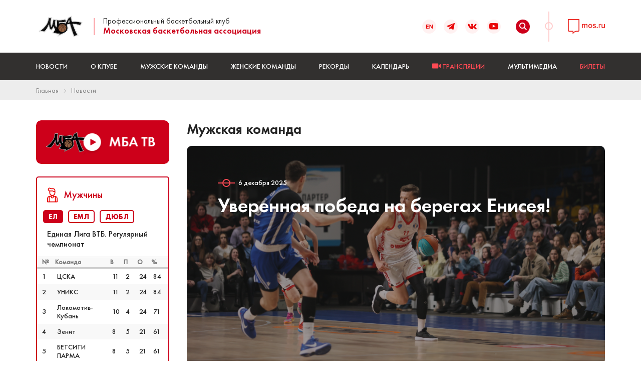

--- FILE ---
content_type: text/html; charset=utf-8
request_url: https://mbabasket.pro/ru/news/%D0%BC%D1%83%D0%B6%D1%87%D0%B8%D0%BD%D1%8B?page=9
body_size: 20220
content:
<!DOCTYPE html>
<html lang="ru">

<head profile="http://www.w3.org/1999/xhtml/vocab">
  <meta charset="utf-8">
  <meta http-equiv="Content-Type" content="text/html; charset=utf-8" />
<meta name="Generator" content="Drupal 7 (http://drupal.org)" />
<link rel="shortcut icon" href="https://mbabasket.pro/sites/default/files/favicon_0.png" type="image/png" />
  <title>Мужская команда | Профессиональный Баскетбольный Клуб МБА</title>
  <meta http-equiv="X-UA-Compatible" content="IE=edge">
  <meta name="viewport" content="width=device-width, initial-scale=1, maximum-scale=1">
  <link type="text/css" rel="stylesheet" href="https://mbabasket.pro/sites/default/files/css/css_xE-rWrJf-fncB6ztZfd2huxqgxu4WO-qwma6Xer30m4.css" media="all" />
<link type="text/css" rel="stylesheet" href="https://mbabasket.pro/sites/default/files/css/css_O-A149MN3uDjHyleLhWarmM_0ii9l1M-xNN1C8KaAu4.css" media="all" />
<link type="text/css" rel="stylesheet" href="https://mbabasket.pro/sites/default/files/css/css_5pO73qc-z-zv4xoH8aIAp_Prq1thKg1qz9beR7eKaZg.css" media="all" />
<link type="text/css" rel="stylesheet" href="https://mbabasket.pro/sites/default/files/css/css_YRyUPnJQBrt15pd8yAmaXbvAZVZcd2f2q1CuAzRv-jU.css" media="all" />
<link type="text/css" rel="stylesheet" href="https://mbabasket.pro/sites/default/files/css/css_NcuRsFsH_26Hg1DT6ALRouUt8mRCHg_Dg_ktlZvorXQ.css" media="all" />
  <link rel="apple-touch-icon" sizes="180x180" href="/sites/all/themes/mba/img/favicon/apple-touch-icon-180x180.png">
  <script type="text/javascript" src="https://mbabasket.pro/sites/all/modules/contrib/jquery_update/replace/jquery/1.12/jquery.js?v=1.12.4"></script>
<script type="text/javascript" src="https://mbabasket.pro/misc/jquery-extend-3.4.0.js?v=1.12.4"></script>
<script type="text/javascript" src="https://mbabasket.pro/misc/jquery-html-prefilter-3.5.0-backport.js?v=1.12.4"></script>
<script type="text/javascript" src="https://mbabasket.pro/misc/jquery.once.js?v=1.2"></script>
<script type="text/javascript" src="https://mbabasket.pro/misc/drupal.js?t36qhe"></script>
<script type="text/javascript" src="https://mbabasket.pro/sites/all/modules/contrib/jquery_update/js/jquery_browser.js?v=0.0.1"></script>
<script type="text/javascript" src="https://mbabasket.pro/sites/all/modules/contrib/jquery_update/replace/ui/ui/jquery.ui.core.js?v=1.10.2"></script>
<script type="text/javascript" src="https://mbabasket.pro/sites/all/modules/contrib/jquery_update/replace/ui/external/jquery.cookie.js?v=67fb34f6a866c40d0570"></script>
<script type="text/javascript" src="https://mbabasket.pro/sites/all/modules/contrib/jquery_update/replace/jquery.form/4/jquery.form.js?v=4.2.1"></script>
<script type="text/javascript" src="https://mbabasket.pro/misc/form-single-submit.js?v=7.101"></script>
<script type="text/javascript" src="https://mbabasket.pro/misc/ajax.js?v=7.101"></script>
<script type="text/javascript" src="https://mbabasket.pro/sites/all/modules/contrib/jquery_update/js/jquery_update.js?v=0.0.1"></script>
<script type="text/javascript" src="https://mbabasket.pro/sites/all/modules/contrib/entityreference/js/entityreference.js?t36qhe"></script>
<script type="text/javascript" src="https://mbabasket.pro/sites/default/files/languages/ru_dQiDMI7HUbMiO3TfDmzEOXHRnL9sTf2zSkTWU9XPJ8g.js?t36qhe"></script>
<script type="text/javascript" src="https://mbabasket.pro/sites/all/libraries/colorbox/jquery.colorbox-min.js?t36qhe"></script>
<script type="text/javascript" src="https://mbabasket.pro/sites/all/libraries/DOMPurify/purify.min.js?t36qhe"></script>
<script type="text/javascript" src="https://mbabasket.pro/sites/all/modules/contrib/colorbox/js/colorbox.js?t36qhe"></script>
<script type="text/javascript" src="https://mbabasket.pro/sites/all/modules/contrib/colorbox/styles/default/colorbox_style.js?t36qhe"></script>
<script type="text/javascript" src="https://mbabasket.pro/sites/all/modules/contrib/colorbox/js/colorbox_load.js?t36qhe"></script>
<script type="text/javascript" src="https://mbabasket.pro/sites/all/modules/contrib/colorbox/js/colorbox_inline.js?t36qhe"></script>
<script type="text/javascript" src="https://mbabasket.pro/misc/progress.js?v=7.101"></script>
<script type="text/javascript" src="https://mbabasket.pro/sites/all/modules/global/global_global/js/global_confirm.js?t36qhe"></script>
<script type="text/javascript" src="https://mbabasket.pro/sites/all/modules/global/global_global/js/global_load_ajax.js?t36qhe"></script>
<script type="text/javascript" src="https://mbabasket.pro/sites/all/modules/global/global_global/js/global_disable_ajax_error_alert.js?t36qhe"></script>
<script type="text/javascript" src="https://mbabasket.pro/sites/all/modules/contrib/ctools/js/modal.js?t36qhe"></script>
<script type="text/javascript" src="https://mbabasket.pro/sites/all/modules/contrib/modal_forms/js/modal_forms_popup.js?t36qhe"></script>
<script type="text/javascript" src="https://mbabasket.pro/sites/all/modules/global/global_modal/js/override_modal_forms.js?t36qhe"></script>
<script type="text/javascript" src="https://mbabasket.pro/sites/all/modules/global/global_modal/js/fix_close_modal.js?t36qhe"></script>
<script type="text/javascript" src="https://mbabasket.pro/misc/jquery.form.js?t36qhe"></script>
<script type="text/javascript" src="https://mbabasket.pro/sites/all/themes/mba/libs/slick-carousel/slick/slick.js?t36qhe"></script>
<script type="text/javascript" src="https://mbabasket.pro/sites/all/themes/mba/libs/magnific-popup/dist/jquery.magnific-popup.min.js?t36qhe"></script>
<script type="text/javascript" src="https://mbabasket.pro/sites/all/themes/mba/libs/select2-develop/dist/js/select2.full.js?t36qhe"></script>
<script type="text/javascript" src="https://mbabasket.pro/sites/all/themes/mba/js/common.js?t36qhe"></script>
<script type="text/javascript">
<!--//--><![CDATA[//><!--
jQuery.extend(Drupal.settings, {"basePath":"\/","pathPrefix":"ru\/","setHasJsCookie":0,"ajaxPageState":{"theme":"mba","theme_token":"FriY2q0llbxtCUyXHAWfCKWT_kOAXvpWdvbuv3RE9xg","jquery_version":"1.12","jquery_version_token":"mvTHZWXUkXHpkps0g8kdoGF55O1VqgXtn3D4GTchTL4","js":{"sites\/all\/modules\/contrib\/jquery_update\/replace\/jquery\/1.12\/jquery.js":1,"misc\/jquery-extend-3.4.0.js":1,"misc\/jquery-html-prefilter-3.5.0-backport.js":1,"misc\/jquery.once.js":1,"misc\/drupal.js":1,"sites\/all\/modules\/contrib\/jquery_update\/js\/jquery_browser.js":1,"sites\/all\/modules\/contrib\/jquery_update\/replace\/ui\/ui\/jquery.ui.core.js":1,"sites\/all\/modules\/contrib\/jquery_update\/replace\/ui\/external\/jquery.cookie.js":1,"sites\/all\/modules\/contrib\/jquery_update\/replace\/jquery.form\/4\/jquery.form.js":1,"misc\/form-single-submit.js":1,"misc\/ajax.js":1,"sites\/all\/modules\/contrib\/jquery_update\/js\/jquery_update.js":1,"sites\/all\/modules\/contrib\/entityreference\/js\/entityreference.js":1,"public:\/\/languages\/ru_dQiDMI7HUbMiO3TfDmzEOXHRnL9sTf2zSkTWU9XPJ8g.js":1,"sites\/all\/libraries\/colorbox\/jquery.colorbox-min.js":1,"sites\/all\/libraries\/DOMPurify\/purify.min.js":1,"sites\/all\/modules\/contrib\/colorbox\/js\/colorbox.js":1,"sites\/all\/modules\/contrib\/colorbox\/styles\/default\/colorbox_style.js":1,"sites\/all\/modules\/contrib\/colorbox\/js\/colorbox_load.js":1,"sites\/all\/modules\/contrib\/colorbox\/js\/colorbox_inline.js":1,"misc\/progress.js":1,"sites\/all\/modules\/global\/global_global\/js\/global_confirm.js":1,"sites\/all\/modules\/global\/global_global\/js\/global_load_ajax.js":1,"sites\/all\/modules\/global\/global_global\/js\/global_disable_ajax_error_alert.js":1,"sites\/all\/modules\/contrib\/ctools\/js\/modal.js":1,"sites\/all\/modules\/contrib\/modal_forms\/js\/modal_forms_popup.js":1,"sites\/all\/modules\/global\/global_modal\/js\/override_modal_forms.js":1,"sites\/all\/modules\/global\/global_modal\/js\/fix_close_modal.js":1,"misc\/jquery.form.js":1,"sites\/all\/themes\/mba\/libs\/slick-carousel\/slick\/slick.js":1,"sites\/all\/themes\/mba\/libs\/magnific-popup\/dist\/jquery.magnific-popup.min.js":1,"sites\/all\/themes\/mba\/libs\/select2-develop\/dist\/js\/select2.full.js":1,"sites\/all\/themes\/mba\/js\/common.js":1},"css":{"modules\/system\/system.base.css":1,"modules\/system\/system.menus.css":1,"modules\/system\/system.messages.css":1,"modules\/system\/system.theme.css":1,"misc\/ui\/jquery.ui.core.css":1,"misc\/ui\/jquery.ui.theme.css":1,"modules\/field\/theme\/field.css":1,"modules\/node\/node.css":1,"modules\/search\/search.css":1,"modules\/user\/user.css":1,"sites\/all\/modules\/contrib\/views\/css\/views.css":1,"sites\/all\/modules\/contrib\/ckeditor\/css\/ckeditor.css":1,"sites\/all\/modules\/contrib\/colorbox\/styles\/default\/colorbox_style.css":1,"sites\/all\/modules\/contrib\/ctools\/css\/ctools.css":1,"sites\/all\/modules\/contrib\/ctools\/css\/modal.css":1,"sites\/all\/modules\/contrib\/modal_forms\/css\/modal_forms_popup.css":1,"sites\/all\/modules\/global\/global_modal\/css\/override_modal_forms_style.css":1,"sites\/all\/themes\/mba\/css\/main.min.css":1,"sites\/all\/themes\/mba\/css\/custom.css":1}},"colorbox":{"opacity":"0.85","current":"{current} \u0438\u0437 {total}","previous":"\u00ab \u041f\u0440\u0435\u0434\u044b\u0434\u0443\u0449\u0438\u0439","next":"\u0421\u043b\u0435\u0434\u0443\u044e\u0449\u0438\u0439 \u00bb","close":"\u0417\u0430\u043a\u0440\u044b\u0442\u044c","maxWidth":"98%","maxHeight":"98%","fixed":true,"mobiledetect":true,"mobiledevicewidth":"480px","file_public_path":"\/sites\/default\/files","specificPagesDefaultValue":"admin*\nimagebrowser*\nimg_assist*\nimce*\nnode\/add\/*\nnode\/*\/edit\nprint\/*\nprintpdf\/*\nsystem\/ajax\nsystem\/ajax\/*"},"CToolsModal":{"loadingText":"\u0417\u0430\u0433\u0440\u0443\u0437\u043a\u0430...","closeText":"\u0417\u0430\u043a\u0440\u044b\u0442\u044c \u041e\u043a\u043d\u043e","closeImage":"\u003Cimg typeof=\u0022foaf:Image\u0022 src=\u0022https:\/\/mbabasket.pro\/sites\/all\/modules\/contrib\/ctools\/images\/icon-close-window.png\u0022 alt=\u0022\u0417\u0430\u043a\u0440\u044b\u0442\u044c \u041e\u043a\u043d\u043e\u0022 title=\u0022\u0417\u0430\u043a\u0440\u044b\u0442\u044c \u041e\u043a\u043d\u043e\u0022 \/\u003E","throbber":"\u003Cimg typeof=\u0022foaf:Image\u0022 src=\u0022https:\/\/mbabasket.pro\/sites\/all\/modules\/contrib\/ctools\/images\/throbber.gif\u0022 alt=\u0022\u0417\u0430\u0433\u0440\u0443\u0437\u043a\u0430\u0022 title=\u0022\u0417\u0430\u0433\u0440\u0443\u0437\u043a\u0430...\u0022 \/\u003E"},"modal-popup-small":{"modalSize":{"type":"fixed","width":300,"height":300},"modalOptions":{"opacity":0.85,"background":"#000"},"animation":"fadeIn","modalTheme":"ModalFormsPopup","throbber":"\u003Cimg typeof=\u0022foaf:Image\u0022 src=\u0022https:\/\/mbabasket.pro\/sites\/all\/modules\/contrib\/modal_forms\/images\/loading_animation.gif\u0022 alt=\u0022\u0417\u0430\u0433\u0440\u0443\u0437\u043a\u0430...\u0022 title=\u0022\u0417\u0430\u0433\u0440\u0443\u0437\u043a\u0430\u0022 \/\u003E","closeText":"\u0417\u0430\u043a\u0440\u044b\u0442\u044c"},"modal-popup-medium":{"modalSize":{"type":"fixed","width":550,"height":450},"modalOptions":{"opacity":0.85,"background":"#000"},"animation":"fadeIn","modalTheme":"ModalFormsPopup","throbber":"\u003Cimg typeof=\u0022foaf:Image\u0022 src=\u0022https:\/\/mbabasket.pro\/sites\/all\/modules\/contrib\/modal_forms\/images\/loading_animation.gif\u0022 alt=\u0022\u0417\u0430\u0433\u0440\u0443\u0437\u043a\u0430...\u0022 title=\u0022\u0417\u0430\u0433\u0440\u0443\u0437\u043a\u0430\u0022 \/\u003E","closeText":"\u0417\u0430\u043a\u0440\u044b\u0442\u044c"},"modal-popup-large":{"modalSize":{"type":"scale","width":0.8,"height":0.8},"modalOptions":{"opacity":0.85,"background":"#000"},"animation":"fadeIn","modalTheme":"ModalFormsPopup","throbber":"\u003Cimg typeof=\u0022foaf:Image\u0022 src=\u0022https:\/\/mbabasket.pro\/sites\/all\/modules\/contrib\/modal_forms\/images\/loading_animation.gif\u0022 alt=\u0022\u0417\u0430\u0433\u0440\u0443\u0437\u043a\u0430...\u0022 title=\u0022\u0417\u0430\u0433\u0440\u0443\u0437\u043a\u0430\u0022 \/\u003E","closeText":"\u0417\u0430\u043a\u0440\u044b\u0442\u044c"},"urlIsAjaxTrusted":{"\/ru\/news\/%D0%BC%D1%83%D0%B6%D1%87%D0%B8%D0%BD%D1%8B?page=9":true}});
//--><!]]>
</script>
</head>
<body class="html not-front not-logged-in one-sidebar sidebar-first page-news page-news- page-news-2 i18n-ru" >
    <div class="search-item">
  <form class="form" action="/ru/news/%D0%BC%D1%83%D0%B6%D1%87%D0%B8%D0%BD%D1%8B?page=9" method="post" id="search-block-form" accept-charset="UTF-8"><div><div class="search-item__wrap">
  <input title="Введите ключевые слова для поиска." class="seach-input form-text" type="text" id="edit-search-block-form--2" name="search_block_form" value="" size="15" maxlength="128" /><input style="display:none" type="submit" id="edit-submit" name="op" value="Поиск" class="form-submit" /><button type="submit" id="edit-submit" name="op" class="form-submit">
                <svg width="15" height="15" viewBox="0 0 15 15" fill="none" xmlns="http://www.w3.org/2000/svg">
                    <g clip-path="url(#clip2)">
                        <path d="M11.0078 9.68299C11.7459 8.67501 12.1874 7.43688 12.1874 6.09466C12.1874 2.73469 9.45368 0.000919342 6.09371 0.000919342C2.73374 0.000919342 0 2.73469 0 6.09466C0 9.45463 2.73377 12.1884 6.09374 12.1884C7.43596 12.1884 8.6742 11.7468 9.68219 11.0087L13.6743 15.0008L15 13.6752C15 13.6751 11.0078 9.68299 11.0078 9.68299ZM6.09374 10.3134C3.76738 10.3134 1.87501 8.42101 1.87501 6.09466C1.87501 3.7683 3.76738 1.87593 6.09374 1.87593C8.42009 1.87593 10.3125 3.7683 10.3125 6.09466C10.3125 8.42101 8.42006 10.3134 6.09374 10.3134Z" fill="#E90506" />
                    </g>
                    <defs>
                        <clipPath id="clip2">
                            <rect width="15" height="15" fill="#E90506" />
                        </clipPath>
                    </defs>
                </svg>
            </button><input type="hidden" name="form_build_id" value="form-oM6ispkYAFy4-sjb6IVytoo-pqbrbtH_7uiB-2x7wOs" />
<input type="hidden" name="form_id" value="search_block_form" />
</div>

</div></form></div>
<!-- HEADER START -->
<header class="header">
    <div class="header-top">
        <div class="container">
            <div class="header-top__row">
                <div class="header-top__item">
                    <a href="/ru" class="logo logo--header">
                        <img src="https://mbabasket.pro/sites/all/themes/mba/logo.png" alt="Главная" width="98">
                        <span class="logo__text">
                            <span class="logo__text-header">Профессиональный баскетбольный клуб</span>
                            <span class="logo__text-text">Московская баскетбольная ассоциация</span>
                        </span>
                    </a>
                </div>
                <div class="header-top__item">
                    <div class="header-nav">
                        <ul class="socials" style="margin-left: 10px;">
                            <li>
                                                                    <a href="/en">
                                        <svg width="28" height="28" viewBox="0 0 28 28" fill="none" xmlns="http://www.w3.org/2000/svg">
                                            <path d="M7.69531 18V10H13.0859V11.3945H9.38672V13.3008H12.8086V14.6953H9.38672V16.6055H13.1016V18H7.69531ZM21.1221 10V18H19.6611L16.1807 12.9648H16.1221V18H14.4307V10H15.915L19.3682 15.0312H19.4385V10H21.1221Z" fill="#E90506"/>
                                        </svg>
                                    </a>
                                                            </li>
                            <li>
                                <a href="https://t.me/pbc_mba" target="_blank">
                                    <svg width="16" height="14" viewBox="0 0 16 14" fill="none" xmlns="http://www.w3.org/2000/svg">
                                        <path fill-rule="evenodd" clip-rule="evenodd" d="M12.256 13.186C12.4707 13.338 12.7474 13.376 12.994 13.2827C13.2407 13.1887 13.422 12.978 13.4767 12.7227C14.056 10 15.4614 3.10867 15.9887 0.632C16.0287 0.445333 15.962 0.251333 15.8154 0.126666C15.6687 0.00199968 15.4654 -0.0340004 15.284 0.0333329C12.4887 1.068 3.88002 4.298 0.361354 5.6C0.138021 5.68267 -0.00731224 5.89733 2.10952e-05 6.13267C0.0080211 6.36867 0.166688 6.57333 0.395354 6.642C1.97335 7.114 4.04469 7.77067 4.04469 7.77067C4.04469 7.77067 5.01269 10.694 5.51735 12.1807C5.58069 12.3673 5.72669 12.514 5.91935 12.5647C6.11135 12.6147 6.31669 12.562 6.46002 12.4267C7.27069 11.6613 8.52402 10.478 8.52402 10.478C8.52402 10.478 10.9054 12.224 12.256 13.186V13.186ZM4.91602 7.40133L6.03535 11.0933L6.28402 8.75533C6.28402 8.75533 10.6087 4.85467 13.074 2.63133C13.146 2.566 13.156 2.45667 13.096 2.38C13.0367 2.30333 12.9274 2.28533 12.8454 2.33733C9.98802 4.162 4.91602 7.40133 4.91602 7.40133Z" fill="#E90506"/>
                                    </svg>

                                </a>
                            </li>
                            <li>
                                <a href="http://vk.com/pbc_mba" target="_blank">
                                    <svg width="18" height="12" viewBox="0 0 18 12" fill="none" xmlns="http://www.w3.org/2000/svg">
                                        <path d="M14.9363 6.77099C14.6453 6.40349 14.7285 6.23999 14.9363 5.91149C14.94 5.90774 17.3423 2.58824 17.5898 1.46249L17.5913 1.46174C17.7143 1.05149 17.5913 0.749989 16.9965 0.749989H15.0285C14.5275 0.749989 14.2965 1.00874 14.1728 1.29824C14.1728 1.29824 13.1708 3.69674 11.7533 5.25149C11.2958 5.70074 11.0843 5.84474 10.8345 5.84474C10.7115 5.84474 10.5203 5.70074 10.5203 5.29049V1.46174C10.5203 0.969738 10.38 0.749989 9.96525 0.749989H6.87075C6.5565 0.749989 6.36975 0.979489 6.36975 1.19324C6.36975 1.65974 7.0785 1.76699 7.152 3.07949V5.92724C7.152 6.55124 7.03875 6.66599 6.7875 6.66599C6.1185 6.66599 4.49475 4.25774 3.5325 1.50149C3.33825 0.966738 3.1485 0.750739 2.64375 0.750739H0.675C0.11325 0.750739 0 1.00949 0 1.29899C0 1.81049 0.669 4.35374 3.111 7.71374C4.7385 10.0072 7.0305 11.25 9.1155 11.25C10.3688 11.25 10.5218 10.974 10.5218 10.4992C10.5218 8.30774 10.4085 8.10074 11.0363 8.10074C11.3273 8.10074 11.8283 8.24474 12.9983 9.35099C14.3355 10.6627 14.5553 11.25 15.3038 11.25H17.2718C17.8328 11.25 18.117 10.974 17.9535 10.4295C17.5793 9.28424 15.0503 6.92849 14.9363 6.77099Z" fill="#E90506" />
                                    </svg>
                                </a>
                            </li>
                            <li>
                                <a href="https://www.youtube.com/user/mbabasket/videos" target="_blank">
                                    <svg width="18" height="13" viewBox="0 0 18 13" fill="none" xmlns="http://www.w3.org/2000/svg">
                                        <path d="M17.689 2.02686C17.4686 1.06548 16.6856 0.356195 15.743 0.25039C13.5109 0.000154113 11.2517 -0.00115205 9.00288 0.000154181C6.75369 -0.00115205 4.4941 0.000154113 2.26201 0.25039C1.31997 0.356195 0.537538 1.06548 0.317172 2.02686C0.00353033 3.39597 0 4.89049 0 6.30009C0 7.7097 0 9.20403 0.313641 10.573C0.533636 11.5342 1.31625 12.2434 2.25885 12.3494C4.49076 12.5998 6.75016 12.6012 8.99935 12.5998C11.2489 12.6012 13.5078 12.5998 15.7395 12.3494C16.6815 12.2436 17.4647 11.5343 17.6851 10.573C17.9989 9.20384 18 7.70951 18 6.30009C18 4.89049 18.0026 3.39597 17.689 2.02686ZM6.67714 9.10587C6.67714 7.10622 6.67714 5.12747 6.67714 3.12764C8.58482 4.12728 10.4799 5.1202 12.3996 6.12599C10.4858 7.12283 8.58983 8.10978 6.67714 9.10587Z" fill="#E90506"/>
                                    </svg>
                                </a>
                            </li>
                        </ul>
                        <div class="search">
                            <div class="search-toggler">
                                <svg width="15" height="15" viewBox="0 0 15 15" fill="none" xmlns="http://www.w3.org/2000/svg">
                                    <g clip-path="url(#clip1)">
                                        <path d="M11.0078 9.68299C11.7459 8.67501 12.1874 7.43688 12.1874 6.09466C12.1874 2.73469 9.45368 0.000919342 6.09371 0.000919342C2.73374 0.000919342 0 2.73469 0 6.09466C0 9.45463 2.73377 12.1884 6.09374 12.1884C7.43596 12.1884 8.6742 11.7468 9.68219 11.0087L13.6743 15.0008L15 13.6752C15 13.6751 11.0078 9.68299 11.0078 9.68299ZM6.09374 10.3134C3.76738 10.3134 1.87501 8.42101 1.87501 6.09466C1.87501 3.7683 3.76738 1.87593 6.09374 1.87593C8.42009 1.87593 10.3125 3.7683 10.3125 6.09466C10.3125 8.42101 8.42006 10.3134 6.09374 10.3134Z" fill="white" />
                                    </g>
                                    <defs>
                                        <clipPath id="clip1">
                                            <rect width="15" height="15" fill="white" />
                                        </clipPath>
                                    </defs>
                                </svg>
                            </div>
                        </div>
                        <a href="http://www.mos.ru" class="mos">
                            <img src="/sites/all/themes/mba/img/mos.svg" alt="alt">
                        </a>
                    </div>
                    <div class="hamburger hamburger--vortex">
                        <div class="hamburger-box">
                            <div class="hamburger-inner"></div>
                        </div>
                    </div>
                </div>
            </div>
        </div>
    </div>
    <div class="header-bottom">
        <div class="container">
            <nav class="main-nav">
              <ul class="main-list"><li  class="item-218"><a href="/ru">Новости</a><ul class="dropdown"><li  class="item-1085"><a href="/ru/news/all">Все новости</a></li><li  class="item-371"><a href="/ru/news/%D0%BC%D1%83%D0%B6%D1%87%D0%B8%D0%BD%D1%8B" class="active">Мужская команда</a></li><li  class="item-373"><a href="/ru/news/%D0%B6%D0%B5%D0%BD%D1%89%D0%B8%D0%BD%D1%8B">Женская команда</a></li><li  class="item-2787"><a href="/ru/news/501">Молодёжные команды</a></li><li  class="item-2788"><a href="/ru/news/502">Команды 3x3</a></li><li  class="item-370"><a href="/ru/news/%D0%BD%D0%BE%D0%B2%D0%BE%D1%81%D1%82%D0%B8-%D0%BA%D0%BB%D1%83%D0%B1%D0%B0">Новости Клуба</a></li><li  class="item-1098"><a href="/ru/news/233">Поздравления</a></li><li  class="item-1097"><a href="/ru/news/232">Наши в сборных</a></li><li  class="item-1086"><a href="/ru/news/215">Интервью</a></li><li  class="item-1087"><a href="/ru/news/9">Новости баскетбола</a></li></ul></li><li  class="item-364"><a href="/ru">О Клубе</a><ul class="dropdown"><li  class="item-375"><a href="/ru/org_persons">Руководство</a></li><li  class="item-376"><a href="/ru/history">История</a></li><li  class="item-695"><a href="/ru/docs">Документы</a></li><li  class="item-378"><a href="/ru/partners">Партнеры</a></li><li  class="item-526"><a href="/ru/content/317">Контакты</a></li><li  class="item-2789"><a href="/ru/content/17955">Правила</a></li></ul></li><li  class="item-1007"><a href="/ru/teams/men">Мужские команды</a></li><li  class="item-1006"><a href="/ru/teams/women">Женские команды</a></li><li  class="item-379"><a href="/ru/content/17">Рекорды</a></li><li  class="item-681"><a href="/ru">Календарь</a><ul class="dropdown"><li  class="item-525"><a href="/ru/content/254">Матчи</a></li><li  class="item-2521"><a href="/ru/%D1%82%D1%83%D1%80%D0%BD%D0%B8%D1%80%D1%8B-102">Единая Лига ВТБ (мужчины)</a></li><li  class="item-2517"><a href="/ru/%D1%82%D1%83%D1%80%D0%BD%D0%B8%D1%80%D1%8B-106">Премьер-лига (женщины)</a></li><li  class="item-2513"><a href="/ru/%D1%82%D1%83%D1%80%D0%BD%D0%B8%D1%80%D1%8B/fonbet-%D1%81%D1%83%D0%BF%D0%B5%D1%80%D0%BB%D0%B8%D0%B3%D0%B0">Суперлига (женщины)</a></li><li  class="item-2522"><a href="/ru/%D1%82%D1%83%D1%80%D0%BD%D0%B8%D1%80%D1%8B/%D0%B5%D0%B4%D0%B8%D0%BD%D0%B0%D1%8F-%D0%BC%D0%BE%D0%BB%D0%BE%D0%B4%D1%91%D0%B6%D0%BD%D0%B0%D1%8F-%D0%BB%D0%B8%D0%B3%D0%B0-0">Молодёжная Лига ВТБ (юноши)</a></li><li  class="item-2520"><a href="/ru/%D1%82%D1%83%D1%80%D0%BD%D0%B8%D1%80%D1%8B-109">ДЮБЛ (девушки)</a></li><li  class="item-2523"><a href="/ru/%D1%82%D1%83%D1%80%D0%BD%D0%B8%D1%80%D1%8B/%D0%B4%D1%8E%D0%B1%D0%BB-16">ДЮБЛ (юноши)</a></li></ul></li><li  class="item-712"><a href="/ru/live" style="color: #ff4a54;"><svg width="17" height="11" viewBox="0 0 17 11" fill="none" xmlns="http://www.w3.org/2000/svg">
                    <path d="M10.9755 0.423615H1.18056C0.528791 0.424383 0.000768589 0.952405 0 1.60417V9.37309C0.000768589 10.0249 0.528791 10.5529 1.18056 10.5536H10.9755C11.6271 10.5529 12.1553 10.0249 12.156 9.37309V1.60417C12.1553 0.952405 11.6271 0.424383 10.9755 0.423615Z" fill="#FF4A54" />
                    <path d="M12.9431 7.10558L17 9.32051V1.6821L12.9431 3.89702V7.10558Z" fill="#FF4A54" />
                </svg>
                <span>Трансляции</span></a></li><li  class="item-367"><a href="/ru">Мультимедиа</a><ul class="dropdown"><li  class="item-537"><a href="/ru/photo_page">Фото</a></li><li  class="item-859"><a href="/ru/video_mba_tv_page/153">МБА ТВ</a></li></ul></li><li  class="item-2537"><a href="https://widget.afisha.yandex.ru/w/venues/90957?clientKey=800477e2-eef0-4296-81e8-acad10039ae7" style="color: #ff4a54;">БИЛЕТЫ</a></li></ul>                
                <div class="d-lg-none">
                    <div class="header-mobile">
                        <div class="d-flex align-items-center">
                            
                            <ul class="socials" style='margin-left: 10px;'>
                                <li>
                                                                    <a href="/en">
                                       <svg width="28" height="28" viewBox="0 0 28 28" fill="none" xmlns="http://www.w3.org/2000/svg">
                                            <path d="M7.69531 18V10H13.0859V11.3945H9.38672V13.3008H12.8086V14.6953H9.38672V16.6055H13.1016V18H7.69531ZM21.1221 10V18H19.6611L16.1807 12.9648H16.1221V18H14.4307V10H15.915L19.3682 15.0312H19.4385V10H21.1221Z" fill="#E90506"/>
                                        </svg>
                                    </a>
                                                            </li>
                                <li>
                                    <a href="https://t.me/pbc_mba" target="_blank">
                                        <svg width="16" height="14" viewBox="0 0 16 14" fill="none" xmlns="http://www.w3.org/2000/svg">
                                            <path fill-rule="evenodd" clip-rule="evenodd" d="M12.256 13.186C12.4707 13.338 12.7474 13.376 12.994 13.2827C13.2407 13.1887 13.422 12.978 13.4767 12.7227C14.056 10 15.4614 3.10867 15.9887 0.632C16.0287 0.445333 15.962 0.251333 15.8154 0.126666C15.6687 0.00199968 15.4654 -0.0340004 15.284 0.0333329C12.4887 1.068 3.88002 4.298 0.361354 5.6C0.138021 5.68267 -0.00731224 5.89733 2.10952e-05 6.13267C0.0080211 6.36867 0.166688 6.57333 0.395354 6.642C1.97335 7.114 4.04469 7.77067 4.04469 7.77067C4.04469 7.77067 5.01269 10.694 5.51735 12.1807C5.58069 12.3673 5.72669 12.514 5.91935 12.5647C6.11135 12.6147 6.31669 12.562 6.46002 12.4267C7.27069 11.6613 8.52402 10.478 8.52402 10.478C8.52402 10.478 10.9054 12.224 12.256 13.186V13.186ZM4.91602 7.40133L6.03535 11.0933L6.28402 8.75533C6.28402 8.75533 10.6087 4.85467 13.074 2.63133C13.146 2.566 13.156 2.45667 13.096 2.38C13.0367 2.30333 12.9274 2.28533 12.8454 2.33733C9.98802 4.162 4.91602 7.40133 4.91602 7.40133Z" fill="#E90506"/>
                                        </svg>

                                    </a>
                                </li>
                                <li>
                                    <a href="http://vk.com/pbc_mba" target="_blank">
                                        <svg width="18" height="12" viewBox="0 0 18 12" fill="none" xmlns="http://www.w3.org/2000/svg">
                                            <path d="M14.9363 6.77099C14.6453 6.40349 14.7285 6.23999 14.9363 5.91149C14.94 5.90774 17.3423 2.58824 17.5898 1.46249L17.5913 1.46174C17.7143 1.05149 17.5913 0.749989 16.9965 0.749989H15.0285C14.5275 0.749989 14.2965 1.00874 14.1728 1.29824C14.1728 1.29824 13.1708 3.69674 11.7533 5.25149C11.2958 5.70074 11.0843 5.84474 10.8345 5.84474C10.7115 5.84474 10.5203 5.70074 10.5203 5.29049V1.46174C10.5203 0.969738 10.38 0.749989 9.96525 0.749989H6.87075C6.5565 0.749989 6.36975 0.979489 6.36975 1.19324C6.36975 1.65974 7.0785 1.76699 7.152 3.07949V5.92724C7.152 6.55124 7.03875 6.66599 6.7875 6.66599C6.1185 6.66599 4.49475 4.25774 3.5325 1.50149C3.33825 0.966738 3.1485 0.750739 2.64375 0.750739H0.675C0.11325 0.750739 0 1.00949 0 1.29899C0 1.81049 0.669 4.35374 3.111 7.71374C4.7385 10.0072 7.0305 11.25 9.1155 11.25C10.3688 11.25 10.5218 10.974 10.5218 10.4992C10.5218 8.30774 10.4085 8.10074 11.0363 8.10074C11.3273 8.10074 11.8283 8.24474 12.9983 9.35099C14.3355 10.6627 14.5553 11.25 15.3038 11.25H17.2718C17.8328 11.25 18.117 10.974 17.9535 10.4295C17.5793 9.28424 15.0503 6.92849 14.9363 6.77099Z" fill="#E90506" />
                                        </svg>
                                    </a>
                                </li>
                                <li>
                                <a href="https://www.youtube.com/user/mbabasket/videos" target="_blank">
                                    <svg width="18" height="13" viewBox="0 0 18 13" fill="none" xmlns="http://www.w3.org/2000/svg">
                                        <path d="M17.689 2.02686C17.4686 1.06548 16.6856 0.356195 15.743 0.25039C13.5109 0.000154113 11.2517 -0.00115205 9.00288 0.000154181C6.75369 -0.00115205 4.4941 0.000154113 2.26201 0.25039C1.31997 0.356195 0.537538 1.06548 0.317172 2.02686C0.00353033 3.39597 0 4.89049 0 6.30009C0 7.7097 0 9.20403 0.313641 10.573C0.533636 11.5342 1.31625 12.2434 2.25885 12.3494C4.49076 12.5998 6.75016 12.6012 8.99935 12.5998C11.2489 12.6012 13.5078 12.5998 15.7395 12.3494C16.6815 12.2436 17.4647 11.5343 17.6851 10.573C17.9989 9.20384 18 7.70951 18 6.30009C18 4.89049 18.0026 3.39597 17.689 2.02686ZM6.67714 9.10587C6.67714 7.10622 6.67714 5.12747 6.67714 3.12764C8.58482 4.12728 10.4799 5.1202 12.3996 6.12599C10.4858 7.12283 8.58983 8.10978 6.67714 9.10587Z" fill="#E90506"/>
                                    </svg>
                                </a>
                            </li>
                            </ul>
                            <div class="search">
                                <div class="search-toggler">
                                    <svg width="15" height="15" viewBox="0 0 15 15" fill="none" xmlns="http://www.w3.org/2000/svg">
                                        <g clip-path="url(#clip3)">
                                            <path d="M11.0078 9.68299C11.7459 8.67501 12.1874 7.43688 12.1874 6.09466C12.1874 2.73469 9.45368 0.000919342 6.09371 0.000919342C2.73374 0.000919342 0 2.73469 0 6.09466C0 9.45463 2.73377 12.1884 6.09374 12.1884C7.43596 12.1884 8.6742 11.7468 9.68219 11.0087L13.6743 15.0008L15 13.6752C15 13.6751 11.0078 9.68299 11.0078 9.68299ZM6.09374 10.3134C3.76738 10.3134 1.87501 8.42101 1.87501 6.09466C1.87501 3.7683 3.76738 1.87593 6.09374 1.87593C8.42009 1.87593 10.3125 3.7683 10.3125 6.09466C10.3125 8.42101 8.42006 10.3134 6.09374 10.3134Z" fill="white" />
                                        </g>
                                        <defs>
                                            <clipPath id="clip3">
                                                <rect width="15" height="15" fill="white" />
                                            </clipPath>
                                        </defs>
                                    </svg>
                                </div>
                            </div>
                        </div>
                        <a href="http://www.mos.ru" class="mos">
                            <img src="/sites/all/themes/mba/img/mos.svg" alt="alt">
                        </a>
                    </div>
                </div>
            </nav>
        </div>
    </div>
</header>
<!-- HEADER END -->

        <!-- MAIN CONTENT START -->
    <main class="main">
              <section class="bread">
          <div class="container">
              <nav aria-label="breadcrumb">
                <ul class="breadcrumb"><li class="breadcrumb-item first"><a href="/ru">Главная</a></li><li class="breadcrumb-item last"><a href="/ru/news">Новости</a></li></ul>              </nav>
          </div>
         </section>
              <section class="catalog">
            <div class="container">
                <div class="row">
                    <div class="col-lg-3 order-2 order-lg-1">
                    <aside class="sidebar">
                                                <div class="region region-sidebar-first-top">
    <div id="block-block-6" class="block block-block">

    
  <div class="content">
    <p><a class="banners-item" href="/ru/video_mba_tv_page/153"><img alt="alt" src="/sites/all/themes/mba/img/banner-mba-1_ru.png" /></a> <a class="banners-item d-block d-lg-none" href="/sponsors/www.gkmilan.ru"><img alt="alt" src="/sites/all/themes/mba/img/banner-sidebar-1.png" /></a> <a class="banners-item d-block d-lg-none" href="http://www.mosinzhproekt.ru"><img alt="alt" src="/sites/all/themes/mba/img/banner-sidebar-2.png" /></a></p>
  </div>
</div>
  </div>
                                            
                      <div class="sidebar-block">
    <div class="mobile-select">
        <div class="mobile-toggler active">
            <svg width="21" height="30" viewBox="0 0 21 30" fill="none" xmlns="http://www.w3.org/2000/svg">
                <path d="M15.5762 16.7937H13.3105V16.0716C15.1646 15.0585 16.4258 13.0833 16.4258 10.8176V6.26441C16.4258 3.59686 14.266 1.42663 11.6113 1.42663H8.11569C7.30953 1.42663 6.55168 1.11121 5.98159 0.538415C5.82226 0.378313 5.60618 0.28833 5.38086 0.28833C3.3508 0.28833 1.69922 1.94792 1.69922 3.98781C1.69922 5.73385 2.90957 7.20021 4.53125 7.58677V10.8176C4.53125 13.0832 5.79247 15.0585 7.64648 16.0716V16.7937H5.38086C2.41385 16.7937 0 19.2192 0 22.2006V28.5751C0 29.0466 0.380398 29.4288 0.849609 29.4288H20.1074C20.5766 29.4288 20.957 29.0466 20.957 28.5751V22.2006C20.957 19.2192 18.5432 16.7937 15.5762 16.7937ZM3.39844 3.98781C3.39844 2.9935 4.12706 2.16704 5.07602 2.01929C5.92552 2.74091 6.99059 3.13408 8.11569 3.13408H11.6113C13.3291 3.13408 14.7266 4.53835 14.7266 6.26441V7.11814H13.4443C12.987 7.11814 12.5758 6.86281 12.3713 6.45177C12.2273 6.16253 11.9332 5.97983 11.6113 5.97983H5.38086C4.28775 5.97983 3.39844 5.08621 3.39844 3.98781ZM6.23047 10.8176V7.68729H11.1442C11.686 8.4002 12.5266 8.82559 13.4442 8.82559H14.7266V10.8176C14.7266 13.1713 12.8209 15.0862 10.4785 15.0862C8.13614 15.0862 6.23047 13.1713 6.23047 10.8176ZM10.4785 16.7937C10.8658 16.7937 11.2445 16.7558 11.6113 16.6845V18.7857C11.6113 19.4134 11.1031 19.924 10.4785 19.924C9.85388 19.924 9.3457 19.4134 9.3457 18.7857V16.6845C9.71256 16.7558 10.0912 16.7937 10.4785 16.7937ZM7.64648 18.5011V18.7857C7.64648 20.3549 8.91693 21.6315 10.4785 21.6315C12.0401 21.6315 13.3105 20.3549 13.3105 18.7857V18.5011H15.5762C15.6716 18.5011 15.7658 18.506 15.8594 18.5132V27.7214H5.09766V18.5132C5.19123 18.506 5.28548 18.5011 5.38086 18.5011H7.64648ZM1.69922 22.2006C1.69922 20.8939 2.3776 19.7441 3.39844 19.0857V27.7214H1.69922V22.2006ZM19.2578 27.7214H17.5586V19.0857C18.5794 19.7441 19.2578 20.8939 19.2578 22.2006V27.7214Z" fill="#E90506" />
            </svg>
            <span>Мужчины</span>
            <svg class="mobile-toggler__arrow" width="14" height="12" viewBox="0 0 14 12" fill="none" xmlns="http://www.w3.org/2000/svg">
                <path d="M13.2135 0.778569L7.50085 11.1174L0.791516 0.778568L13.2135 0.778569Z" stroke="#E90506" stroke-width="1.55714" />
            </svg>
        </div>
        <div class="mobile-slides" id="tab-2">
            <div class="tabs-nav">
                <button class="tabs-nav__item">ЕЛ</button>
                <button class="tabs-nav__item">ЕМЛ</button>
                <button class="tabs-nav__item">ДЮБЛ</button>
            </div>
            <div class="tabs-content">
                <div class="tabs-content__item">
                    <div id="block-mosbasket-tournament-table-mtt667" class="block block-mosbasket-tournament-table">

    <div class="sidebar-head">Единая Лига ВТБ. Регулярный чемпионат</div>
  
  <div class="content">
    <table class="sidebar-table"><tr><th class="number">№</th><th class="team">Команда</th><th>В</th><th>П</th><th>О</th><th>%</th></tr><tr><td>1</td><td>ЦСКА</td><td>11</td><td>2</td><td>24</td><td>84</td></tr><tr><td>2</td><td>УНИКС</td><td>11</td><td>2</td><td>24</td><td>84</td></tr><tr><td>3</td><td>Локомотив-Кубань</td><td>10</td><td>4</td><td>24</td><td>71</td></tr><tr><td>4</td><td>Зенит</td><td>8</td><td>5</td><td>21</td><td>61</td></tr><tr><td>5</td><td>БЕТСИТИ ПАРМА</td><td>8</td><td>5</td><td>21</td><td>61</td></tr><tr class="active"><td>6</td><td>МБА-МАИ</td><td>8</td><td>5</td><td>21</td><td>61</td></tr><tr><td>7</td><td>Уралмаш</td><td>6</td><td>7</td><td>19</td><td>46</td></tr><tr><td>8</td><td>Енисей</td><td>5</td><td>8</td><td>18</td><td>38</td></tr><tr><td>9</td><td>Пари Нижний Новгород</td><td>3</td><td>10</td><td>16</td><td>23</td></tr><tr><td>10</td><td>Автодор</td><td>2</td><td>12</td><td>16</td><td>14</td></tr><tr><td>11</td><td>Самара</td><td>0</td><td>12</td><td>12</td><td>0</td></tr></table>  </div>
</div>
                    <!--
                    <div class="block-title sidebar-head">Единая Лига ВТБ. Итог.</div>
                    <div class="content">
                        <table class="sidebar-table">
                            <tbody>
                                <tr>
                                    <th class="number"></th>
                                    <th class="team">Команда</th>
                                </tr>
                                <tr><td>1</td><td class="team">УНИКС</td></tr>
                                <tr><td>2</td><td class="team">Локомотив-Кубань</td></tr>
                                <tr><td>3</td><td class="team">ЦСКА</td></tr>
                                <tr><td>4</td><td class="team">Зенит</td></tr>
                                <tr><td>5</td><td class="team">Пари НН</td></tr>
                                <tr class="active"><td>6</td><td class="team">МБА</td></tr>
                                <tr><td>7</td><td class="team">ПАРМА-ПАРИ</td></tr>
                                <tr><td>8</td><td class="team">Автодор</td></tr>
                                <tr><td>9</td><td class="team">Енисей</td></tr>
                                <tr><td>10</td><td class="team">Самара</td></tr>
                                <tr><td>11</td><td class="team">Астана</td></tr>
                                <tr><td>12</td><td class="team">МИНСК</td></tr>
                            </tbody>
                        </table>
                    </div>
                    -->
                </div>
                <div class="tabs-content__item">
                  <div id="block-mosbasket-tournament-table-mtt668" class="block block-mosbasket-tournament-table">

    <div class="sidebar-head">Единая молодёжная Лига. Регулярный чемпионат</div>
  
  <div class="content">
    <table class="sidebar-table"><tr><th class="number">№</th><th class="team">Команда</th><th>В</th><th>П</th><th>О</th><th>%</th></tr><tr class="active"><td>1</td><td>МБА-МАИ-Юниор</td><td>18</td><td>1</td><td>37</td><td>94</td></tr><tr><td>2</td><td>Зенит-М</td><td>18</td><td>1</td><td>37</td><td>94</td></tr><tr><td>3</td><td>ЦСКА-Юниор</td><td>17</td><td>4</td><td>38</td><td>80</td></tr><tr><td>4</td><td>ПАРМА-М</td><td>13</td><td>6</td><td>32</td><td>68</td></tr><tr><td>5</td><td>Нижний Новгород--Мещерский</td><td>12</td><td>8</td><td>32</td><td>60</td></tr><tr><td>6</td><td>СШОР-Локомотив-Кубань</td><td>11</td><td>8</td><td>30</td><td>57</td></tr><tr><td>7</td><td>ЦСП-Химки-2</td><td>11</td><td>10</td><td>32</td><td>52</td></tr><tr><td>8</td><td>МИНСК-М</td><td>10</td><td>11</td><td>31</td><td>47</td></tr><tr><td>9</td><td>Уралмаш-2</td><td>10</td><td>11</td><td>31</td><td>47</td></tr><tr><td>10</td><td>УНИКС-2</td><td>9</td><td>11</td><td>29</td><td>45</td></tr><tr><td>11</td><td>Автодор-2</td><td>5</td><td>16</td><td>26</td><td>23</td></tr><tr><td>12</td><td>Самара-2</td><td>4</td><td>15</td><td>23</td><td>21</td></tr><tr><td>13</td><td>Астана-Жастар</td><td>2</td><td>19</td><td>23</td><td>9</td></tr><tr><td>14</td><td>Енисей-2</td><td>0</td><td>19</td><td>19</td><td>0</td></tr></table>  </div>
</div>
                  <!--
                  <div class="block-title sidebar-head">Единая молодёжная Лига. Итог.</div>
                    <div class="content">
                        <table class="sidebar-table">
                            <tbody>
                                <tr>
                                    <th class="number"></th>
                                    <th class="team">Команда</th>
                                </tr>
                                <tr><td>1</td><td class="team">Локомотив-Кубань</td></tr>
                                <tr class="active"><td>2</td><td class="team">МБА-2</td></tr>
                                <tr><td>3</td><td class="team">Зенит-М</td></tr>
                                <tr><td>4</td><td class="team">Химки</td></tr>
                                <tr><td>5</td><td class="team">Руна</td></tr>
                                <tr><td>6</td><td class="team">ЦСКА-Юниор</td></tr>
                                <tr><td>7</td><td class="team">Нижний Новгород-2</td></tr>
                                <tr><td>8</td><td class="team">УНИКС-2</td></tr>
                                <tr><td>9</td><td class="team">Автодор-2</td></tr>
                                <tr><td>10</td><td class="team">ПАРМА-М</td></tr>
                                <tr><td>11</td><td class="team">Енисей-2</td></tr>
                                <tr><td>12</td><td class="team">Самара-2</td></tr>
                            </tbody>
                        </table>
                    </div>
                    -->
                </div>
                <div class="tabs-content__item">
                  <div id="block-mosbasket-tournament-table-mtt669" class="block block-mosbasket-tournament-table">

    <div class="sidebar-head">ДЮБЛ. Группа</div>
  
  <div class="content">
    <table class="sidebar-table"><tr><th class="number">№</th><th class="team">Команда</th><th>В</th><th>П</th><th>О</th><th>%</th></tr><tr class="active"><td>1</td><td>МБА-ДЮБЛ</td><td>0</td><td>0</td><td>0</td><td>0</td></tr><tr><td>2</td><td>Зенит-УОР № 1</td><td>0</td><td>0</td><td>0</td><td>0</td></tr><tr><td>3</td><td>СШОР-Локомотив-Кубань-ДЮБЛ</td><td>0</td><td>0</td><td>0</td><td>0</td></tr><tr><td>4</td><td>СШОР ЦСКА</td><td>0</td><td>0</td><td>0</td><td>0</td></tr><tr><td>5</td><td>Нижний Новгород - ФОК Мещерский</td><td>0</td><td>0</td><td>0</td><td>0</td></tr><tr><td>6</td><td>ПАРМА-ДЮБЛ</td><td>0</td><td>0</td><td>0</td><td>0</td></tr></table>  </div>
</div>
 
                  <!--
                <div class="block-title sidebar-head">ДЮБЛ. Итог.</div>
                    <div class="content">
                        <table class="sidebar-table">
                            <tbody>
                                <tr>
                                    <th class="number"></th>
                                    <th class="team">Команда</th>
                                </tr>
                                <tr><td>1</td><td class="team">ЦСКА-ДЮБЛ</td></tr>
                                <tr><td>2</td><td class="team">Зенит-УОР №1</td></tr>
                                <tr><td>3</td><td class="team">Локо-ДЮБЛ</td></tr>
                                <tr><td>4</td><td class="team">Химки-ДЮБЛ</td></tr>
                                <tr><td>5</td><td class="team">Руна</td></tr>
                                <tr class="active"><td>6</td><td class="team">МБА-ДЮБЛ</td></tr>
                                <tr><td>7</td><td class="team">УОР №4</td></tr>
                                <tr><td>8</td><td class="team">СШОР ЦСКА</td></tr>
                            </tbody>
                        </table>
                    </div>
                    -->
                </div>
                
            </div>
        </div>
    </div>
</div>
<div class="sidebar-block">
    <div class="mobile-select">
        <div class="mobile-toggler active">
            <svg width="22" height="31" viewBox="0 0 22 31" fill="none" xmlns="http://www.w3.org/2000/svg">
                <path d="M16.1426 19.1871H13.877V18.465C15.731 17.4518 16.9922 15.4767 16.9922 13.211V8.65785C16.9922 5.36266 14.3242 2.68181 11.0449 2.68181C10.0929 2.68181 9.1926 2.90816 8.39391 3.30946C8.04286 1.9673 6.8252 0.974365 5.38086 0.974365C3.66312 0.974365 2.26562 2.37862 2.26562 4.10467V9.79614C2.26562 10.5807 1.6304 11.219 0.849609 11.219C0.380398 11.219 0 11.6012 0 12.0727C0 14.4264 1.90567 16.3413 4.24805 16.3413C4.78812 16.3413 5.31504 16.2388 5.80838 16.0417C6.35831 17.0648 7.19647 17.9096 8.21289 18.465V19.1871H5.94727C2.98026 19.1871 0.566406 21.6126 0.566406 24.594V29.261C0.566406 29.7324 0.946805 30.1147 1.41602 30.1147H20.6738C21.143 30.1147 21.5234 29.7324 21.5234 29.261V24.594C21.5234 21.6126 19.1096 19.1871 16.1426 19.1871ZM15.293 10.0807H6.79688V8.65785C6.79688 8.56212 6.80118 8.46747 6.80735 8.37327H15.2824C15.2887 8.46747 15.2929 8.56212 15.2929 8.65785L15.293 10.0807ZM14.8004 6.66583H7.28942C8.00287 5.3132 9.4182 4.38925 11.0449 4.38925C12.6716 4.38925 14.087 5.3132 14.8004 6.66583ZM4.24805 14.6339C3.08606 14.6339 2.10324 13.8485 1.79755 12.7783C3.05327 12.3744 3.96484 11.1902 3.96484 9.79614V4.10467C3.96484 3.3201 4.60007 2.68181 5.38086 2.68181C6.16165 2.68181 6.79688 3.3201 6.79688 4.10467V4.48008C5.74642 5.55839 5.09766 7.03328 5.09766 8.65785V13.211C5.09766 13.6312 5.14127 14.0414 5.22379 14.4373C4.91624 14.5666 4.5863 14.6339 4.24805 14.6339ZM6.79688 13.211V11.7882H15.293V13.211C15.293 15.5647 13.3873 17.4796 11.0449 17.4796C8.70255 17.4796 6.79688 15.5647 6.79688 13.211ZM11.0449 19.1871C11.4322 19.1871 11.8109 19.1492 12.1777 19.0778V21.1791C12.1777 21.8067 11.6696 22.3174 11.0449 22.3174C10.4203 22.3174 9.91211 21.8067 9.91211 21.1791V19.0778C10.279 19.1492 10.6576 19.1871 11.0449 19.1871ZM11.0449 24.0248C12.6065 24.0248 13.877 22.7482 13.877 21.1791V20.8945H15.293V21.4035C15.293 22.8265 15.6838 24.2072 16.4258 25.4134V28.4072H5.66406V25.4134C6.406 24.2072 6.79688 22.8265 6.79688 21.4035V20.8945H8.21289V21.1791C8.21289 22.7482 9.48334 24.0248 11.0449 24.0248ZM2.26562 24.594C2.26562 22.848 3.47604 21.3816 5.09766 20.995V21.4035C5.09766 22.5769 4.75526 23.7132 4.10758 24.6895C4.01452 24.8298 3.96484 24.9946 3.96484 25.1631V28.4072H2.26562V24.594ZM19.8242 28.4072H18.125V25.1631C18.125 24.9946 18.0753 24.8298 17.9823 24.6896C17.3346 23.7132 16.9922 22.577 16.9922 21.4035V20.995C18.6138 21.3816 19.8242 22.8479 19.8242 24.594V28.4072Z" fill="#E90506" />
            </svg>
            <span>Женщины</span>
            <svg class="mobile-toggler__arrow" width="14" height="12" viewBox="0 0 14 12" fill="none" xmlns="http://www.w3.org/2000/svg">
                <path d="M13.2135 0.778569L7.50085 11.1174L0.791516 0.778568L13.2135 0.778569Z" stroke="#E90506" stroke-width="1.55714" />
            </svg>
        </div>
        <div class="mobile-slides" id="tab-1">
            <div class="tabs-nav">
                <button class="tabs-nav__item">ПЛ</button>
                <button class="tabs-nav__item">СЛ</button>
                <button class="tabs-nav__item">ДЮБЛ</button>
            </div>
            <div class="tabs-content">
                <div class="tabs-content__item">
                    <div id="block-mosbasket-tournament-table-mtt671" class="block block-mosbasket-tournament-table">

    <div class="sidebar-head">FONBET Премьер-лига. Регулярный чемпионат</div>
  
  <div class="content">
    <table class="sidebar-table"><tr><th class="number">№</th><th class="team">Команда</th><th>В</th><th>П</th><th>О</th><th>%</th></tr><tr><td>1</td><td>УГМК</td><td>11</td><td>0</td><td>22</td><td>100</td></tr><tr><td>2</td><td>Динамо К</td><td>11</td><td>1</td><td>23</td><td>91</td></tr><tr><td>3</td><td>Надежда</td><td>8</td><td>3</td><td>19</td><td>72</td></tr><tr><td>4</td><td>НИКА-Лузалес</td><td>7</td><td>4</td><td>18</td><td>63</td></tr><tr><td>5</td><td>Спарта энд К</td><td>6</td><td>4</td><td>16</td><td>60</td></tr><tr class="active"><td>6</td><td>МБА-МГУСиТ</td><td>6</td><td>5</td><td>17</td><td>54</td></tr><tr><td>7</td><td>Динамо М</td><td>5</td><td>6</td><td>16</td><td>45</td></tr><tr><td>8</td><td>Енисей</td><td>4</td><td>7</td><td>15</td><td>36</td></tr><tr><td>9</td><td>Энергия</td><td>2</td><td>7</td><td>11</td><td>22</td></tr><tr><td>10</td><td>Самара</td><td>2</td><td>9</td><td>13</td><td>18</td></tr><tr><td>11</td><td>Динамо НО</td><td>2</td><td>10</td><td>14</td><td>16</td></tr><tr><td>12</td><td>Нефтяник-Титан</td><td>1</td><td>9</td><td>11</td><td>10</td></tr></table>  </div>
</div>
                    <!--
                    <div class="block-title sidebar-head">Премьер-лига. Итог.</div>
                    <div class="content">
                        <table class="sidebar-table">
                            <tbody>
                                <tr>
                                    <th class="number"></th>
                                    <th class="team">Команда</th>
                                </tr>
                                <tr><td>1</td><td class="team">УГМК</td></tr>
                                <tr><td>2</td><td class="team">Динамо К</td></tr>
                                <tr class="active"><td>3</td><td class="team">МБА</td></tr>
                                <tr><td>4</td><td class="team">Надежда</td></tr>
                                <tr><td>5</td><td class="team">Самара</td></tr>
                                <tr><td>6</td><td class="team">Спарта энд К</td></tr>
                                <tr><td>7</td><td class="team">Енисей</td></tr>
                                <tr><td>8</td><td class="team">Ника</td></tr>
                                <tr><td>9</td><td class="team">Динамо НО</td></tr>
                                <tr><td>10</td><td class="team">Нефтяник</td></tr>
                                <tr><td>11</td><td class="team">Пересвет-ЮФУ</td></tr>
                                <tr><td>12</td><td class="team">Динамо</td></tr>
                            </tbody>
                        </table>
                    </div> 
                    -->                 
                </div>
                <div class="tabs-content__item">
                  <div id="block-mosbasket-tournament-table-mtt673" class="block block-mosbasket-tournament-table">

    <div class="sidebar-head">FONBET Суперлига. Регулярный чемпионат</div>
  
  <div class="content">
    <table class="sidebar-table"><tr><th class="number">№</th><th class="team">Команда</th><th>В</th><th>П</th><th>О</th><th>%</th></tr><tr><td>1</td><td>Чеваката</td><td>10</td><td>1</td><td>21</td><td>90</td></tr><tr><td>2</td><td>Владимирские львицы-ВЛГУ</td><td>7</td><td>3</td><td>17</td><td>70</td></tr><tr><td>3</td><td>Спарта энд К-2</td><td>7</td><td>4</td><td>18</td><td>63</td></tr><tr class="active"><td>4</td><td>МБА-МГУСиТ-2</td><td>6</td><td>4</td><td>16</td><td>60</td></tr><tr><td>5</td><td>УГМК-Юниор</td><td>6</td><td>5</td><td>17</td><td>54</td></tr><tr><td>6</td><td>Динамо-Фарм</td><td>6</td><td>5</td><td>17</td><td>54</td></tr><tr><td>7</td><td>Казаночка</td><td>4</td><td>7</td><td>15</td><td>36</td></tr><tr><td>8</td><td>Невинномысск</td><td>4</td><td>7</td><td>15</td><td>36</td></tr><tr><td>9</td><td>Спартак СПб</td><td>3</td><td>7</td><td>13</td><td>30</td></tr><tr><td>10</td><td>Самара-2</td><td>0</td><td>10</td><td>10</td><td>0</td></tr></table>  </div>
</div>
                  <!--
                    <div class="block-title sidebar-head">Суперлига. Итог.</div>
                    <div class="content">
                        <table class="sidebar-table">
                            <tbody>
                                <tr>
                                    <th class="number"></th>
                                    <th class="team">Команда</th>
                                </tr>
                                <tr class="active"><td>1</td><td class="team">МБА-2</td></tr>
                                <tr><td>2</td><td class="team">Вологда-Чеваката</td></tr>
                                <tr><td>3</td><td class="team">Динамо-Фарм</td></tr>
                                <tr><td>4</td><td class="team">Казаночка</td></tr>
                                <tr><td>5</td><td class="team">Руна</td></tr>
                                <tr><td>6</td><td class="team">Спартак СПб</td></tr>
                                <tr><td>7</td><td class="team">Спарта энд К-2</td></tr>
                                <tr><td>8</td><td class="team">УГМК-Юниор</td></tr>
                                <tr><td>9</td><td class="team">Энергия</td></tr>
                                <tr><td>10</td><td class="team">Спартак Н</td></tr>
                                <tr><td>11</td><td class="team">Ставропольчанка-СКФУ</td></tr>
                                <tr><td>12</td><td class="team">Платов</td></tr>
                            </tbody>
                        </table>
                    </div>  
                    -->         
                </div>
                <div class="tabs-content__item">
                  <div id="block-mosbasket-tournament-table-mtt675" class="block block-mosbasket-tournament-table">

    <div class="sidebar-head">ДЮБЛ. Группа</div>
  
  <div class="content">
    <table class="sidebar-table"><tr><th class="number">№</th><th class="team">Команда</th><th>В</th><th>П</th><th>О</th><th>%</th></tr><tr class="active"><td>1</td><td>МБА-ДЮБЛ</td><td>0</td><td>0</td><td>0</td><td>0</td></tr><tr><td>2</td><td>УГМК-ДЮБЛ</td><td>0</td><td>0</td><td>0</td><td>0</td></tr><tr><td>3</td><td>Енисей</td><td>0</td><td>0</td><td>0</td><td>0</td></tr><tr><td>4</td><td>Динамо М</td><td>0</td><td>0</td><td>0</td><td>0</td></tr><tr><td>5</td><td>МБА-Академия</td><td>0</td><td>0</td><td>0</td><td>0</td></tr><tr><td>6</td><td>СШОР ЦСКА</td><td>0</td><td>0</td><td>0</td><td>0</td></tr></table>  </div>
</div>
                  <!--
                    <div class="block-title sidebar-head">ДЮБЛ. Итог.</div>
                    <div class="content">
                        <table class="sidebar-table">
                            <tbody>
                                <tr>
                                    <th class="number"></th>
                                    <th class="team">Команда</th>
                                </tr>
                                <tr><td>1</td><td class="team">Спарта энд К</td></tr>
                                <tr><td>2</td><td class="team">Руна</td></tr>
                                <tr class="active"><td>3</td><td class="team">МБА-ДЮБЛ</td></tr>
                                <tr><td>4</td><td class="team">Динамо-Юниор</td></tr>
                                <tr><td>5</td><td class="team">Динамо-ДЮБЛ</td></tr>
                                <tr><td>6</td><td class="team">Пересвет-ЮФУ</td></tr>
                                <tr><td>7</td><td class="team">СШОР ЦСКА</td></tr>
                                <tr><td>8</td><td class="team">УГМК-ДЮБЛ</td></tr>
                            </tbody>
                        </table>
                    </div>  
                    -->
                </div>
            </div>
        </div>
    </div>
</div>                      
                                                <div class="region region-sidebar-first">
    <div id="block-block-2" class="block block-block">

    
  <div class="content">
    <a href="/sponsors/www.gkmilan.ru" class="banners-item d-none d-lg-block"><img src="/sites/all/themes/mba/img/banner-sidebar-1.png" alt="alt"></a>
<a href="http://www.mosinzhproekt.ru" class="banners-item d-none d-lg-block"><img src="/sites/all/themes/mba/img/banner-sidebar-2.png" alt="alt"></a>  </div>
</div>
  </div>
                                          </aside>                      
                    </div>
                    <div class="col-lg-9 order-1 order-lg-2">
                        <div class="catalog-content">
                            <div class="catalog-content__block">
                            <h2 class="h2">Мужская команда</h2>                                                        <a id="main-content"></a>
                                                       
                                                        <div class="tabs"></div>                                                                                      <div class="region region-content">
    <div id="block-system-main" class="block block-system">

    
  <div class="content">
              
    <div class="view view-new-news-teaser view-id-new_news_teaser view-display-id-block view-dom-id-c635647a9c3597330609937ea05de3b4">
        
  
  
      <div class="view-content">
        <div>
    <a href="/ru/news/%D0%BC%D1%83%D0%B6%D1%81%D0%BA%D0%B0%D1%8F-%D0%BA%D0%BE%D0%BC%D0%B0%D0%BD%D0%B4%D0%B0/24638" class="news-block">
    <img typeof="foaf:Image" src="https://mbabasket.pro/sites/default/files/VTBL-104022.jpg" width="3648" height="2432" alt="" />    <div class="news-block__content">
        <div class="centered">
            <svg width="34" height="16" viewBox="0 0 34 16" fill="none" xmlns="http://www.w3.org/2000/svg">
                <line y1="8" x2="34" y2="8" stroke="#FF4A54" stroke-width="2"/>
                <circle cx="17" cy="8" r="7" stroke="#FF4A54" stroke-width="2"/>
            </svg>
            <span><span  property="dc:date" datatype="xsd:dateTime" content="2025-12-06T13:45:00+03:00" class="date-display-single">6 декабря 2025</span></span>
        </div>
        <div class="h1">Уверенная победа на берегах Енисея! </div>
    </div>
</a>  </div>
    </div>
  
  
  
  
  
  
</div>    
    <div class="newss">
      <div class="row">
          <div class="views-row-odd views-row-first col-md-4">
    <div class="news-item">
    <a href="/ru/news/%D0%BC%D1%83%D0%B6%D1%81%D0%BA%D0%B0%D1%8F-%D0%BA%D0%BE%D0%BC%D0%B0%D0%BD%D0%B4%D0%B0/22884" class="news-item__img">
        <img typeof="foaf:Image" src="https://mbabasket.pro/sites/default/files/styles/263x178/public/mba_khimki-64.jpg?itok=MRFdox5v" width="263" height="178" alt="" />    </a>
    <div class="news-item__content">
        <div class="news-item__date">16 марта 2025</div>
        <a href="/ru/news/%D0%BC%D1%83%D0%B6%D1%81%D0%BA%D0%B0%D1%8F-%D0%BA%D0%BE%D0%BC%D0%B0%D0%BD%D0%B4%D0%B0/22884" class="news-item__head">Бронза едет в Москву!</a>
        <div class="news-item__text"><p>МБА-МАИ обыгрывает «Химки» в матче за третье место (72:64).</p>
</div>
    </div>
</div>

  </div>
  <div class="views-row-even col-md-4">
    <div class="news-item">
    <a href="/ru/news/%D0%BC%D1%83%D0%B6%D1%81%D0%BA%D0%B0%D1%8F-%D0%BA%D0%BE%D0%BC%D0%B0%D0%BD%D0%B4%D0%B0/22876" class="news-item__img">
        <img typeof="foaf:Image" src="https://mbabasket.pro/sites/default/files/styles/263x178/public/mba_uralmash-60.jpg?itok=VAczSkzE" width="263" height="178" alt="" />    </a>
    <div class="news-item__content">
        <div class="news-item__date">14 марта 2025</div>
        <a href="/ru/news/%D0%BC%D1%83%D0%B6%D1%81%D0%BA%D0%B0%D1%8F-%D0%BA%D0%BE%D0%BC%D0%B0%D0%BD%D0%B4%D0%B0/22876" class="news-item__head">Отправляемся в матч за бронзу </a>
        <div class="news-item__text"><p>МБА-МАИ уступает «Уралмашу» в&nbsp;полуфинале Winline Кубка России (68:84).&nbsp;</p>
</div>
    </div>
</div>

  </div>
  <div class="views-row-odd col-md-4">
    <div class="news-item">
    <a href="/ru/news/%D0%BC%D1%83%D0%B6%D1%81%D0%BA%D0%B0%D1%8F-%D0%BA%D0%BE%D0%BC%D0%B0%D0%BD%D0%B4%D0%B0/22872" class="news-item__img">
        <img typeof="foaf:Image" src="https://mbabasket.pro/sites/default/files/styles/263x178/public/mba-cska-16.jpg?itok=21JyyWLz" width="263" height="178" alt="" />    </a>
    <div class="news-item__content">
        <div class="news-item__date">13 марта 2025</div>
        <a href="/ru/news/%D0%BC%D1%83%D0%B6%D1%81%D0%BA%D0%B0%D1%8F-%D0%BA%D0%BE%D0%BC%D0%B0%D0%BD%D0%B4%D0%B0/22872" class="news-item__head">Главное перед «Финалом четырёх» </a>
        <div class="news-item__text"><p>С&nbsp;14&nbsp;по&nbsp;16&nbsp;марта в&nbsp;Нижнем Новгороде пройдут решающие матчи Winline Кубка России.</p>
</div>
    </div>
</div>

  </div>
  <div class="views-row-even col-md-4">
    <div class="news-item">
    <a href="/ru/news/%D0%BC%D1%83%D0%B6%D1%81%D0%BA%D0%B0%D1%8F-%D0%BA%D0%BE%D0%BC%D0%B0%D0%BD%D0%B4%D0%B0/22859" class="news-item__img">
        <img typeof="foaf:Image" src="https://mbabasket.pro/sites/default/files/styles/263x178/public/mba-avtodor-234.jpg?itok=AZBlxM2y" width="263" height="178" alt="" />    </a>
    <div class="news-item__content">
        <div class="news-item__date">12 марта 2025</div>
        <a href="/ru/news/%D0%BC%D1%83%D0%B6%D1%81%D0%BA%D0%B0%D1%8F-%D0%BA%D0%BE%D0%BC%D0%B0%D0%BD%D0%B4%D0%B0/22859" class="news-item__head">«Отпустили соперника на старте» (ВИДЕО) </a>
        <div class="news-item__text"><p>Репортаж МБА ТВ&nbsp;о&nbsp;матче против «Автодора».</p>
</div>
    </div>
</div>

  </div>
  <div class="views-row-odd col-md-4">
    <div class="news-item">
    <a href="/ru/news/%D0%BC%D1%83%D0%B6%D1%81%D0%BA%D0%B0%D1%8F-%D0%BA%D0%BE%D0%BC%D0%B0%D0%BD%D0%B4%D0%B0/22857" class="news-item__img">
        <img typeof="foaf:Image" src="https://mbabasket.pro/sites/default/files/styles/263x178/public/mba-avtodor-43.jpg?itok=wwvyg8e4" width="263" height="178" alt="" />    </a>
    <div class="news-item__content">
        <div class="news-item__date">11 марта 2025</div>
        <a href="/ru/news/%D0%BC%D1%83%D0%B6%D1%81%D0%BA%D0%B0%D1%8F-%D0%BA%D0%BE%D0%BC%D0%B0%D0%BD%D0%B4%D0%B0/22857" class="news-item__head">«Автодор» впервые в сезоне обыгрывает МБА-МАИ </a>
        <div class="news-item__text"><p>Наша мужская команда уступает волжанам со&nbsp;счётом 85:95.&nbsp;</p>
</div>
    </div>
</div>

  </div>
  <div class="views-row-even col-md-4">
    <div class="news-item">
    <a href="/ru/news/%D0%BC%D1%83%D0%B6%D1%81%D0%BA%D0%B0%D1%8F-%D0%BA%D0%BE%D0%BC%D0%B0%D0%BD%D0%B4%D0%B0/22854" class="news-item__img">
        <img typeof="foaf:Image" src="https://mbabasket.pro/sites/default/files/styles/263x178/public/mba-avtodor-54.jpg?itok=FBSJW5sy" width="263" height="178" alt="" />    </a>
    <div class="news-item__content">
        <div class="news-item__date">10 марта 2025</div>
        <a href="/ru/news/%D0%BC%D1%83%D0%B6%D1%81%D0%BA%D0%B0%D1%8F-%D0%BA%D0%BE%D0%BC%D0%B0%D0%BD%D0%B4%D0%B0/22854" class="news-item__head">Главное перед «Автодором» </a>
        <div class="news-item__text"><p>11&nbsp;марта МБА-МАИ в&nbsp;Баскет Холл Москва сыграет с&nbsp;командой из&nbsp;Саратова. Начало&nbsp;— в&nbsp;20:00.</p>
</div>
    </div>
</div>

  </div>
  <div class="views-row-odd col-md-4">
    <div class="news-item">
    <a href="/ru/news/%D0%BC%D1%83%D0%B6%D1%81%D0%BA%D0%B0%D1%8F-%D0%BA%D0%BE%D0%BC%D0%B0%D0%BD%D0%B4%D0%B0/22851" class="news-item__img">
        <img typeof="foaf:Image" src="https://mbabasket.pro/sites/default/files/styles/263x178/public/mba-samara-222.jpg?itok=rKP_X2qy" width="263" height="178" alt="" />    </a>
    <div class="news-item__content">
        <div class="news-item__date">9 марта 2025</div>
        <a href="/ru/news/%D0%BC%D1%83%D0%B6%D1%81%D0%BA%D0%B0%D1%8F-%D0%BA%D0%BE%D0%BC%D0%B0%D0%BD%D0%B4%D0%B0/22851" class="news-item__head">Сильнее «Самары» (ВИДЕО)</a>
        <div class="news-item__text"><p>Репортаж МБА ТВ&nbsp;с&nbsp;первого весеннего домашнего матча наших парней.</p>
</div>
    </div>
</div>

  </div>
  <div class="views-row-even col-md-4">
    <div class="news-item">
    <a href="/ru/news/%D0%BC%D1%83%D0%B6%D1%81%D0%BA%D0%B0%D1%8F-%D0%BA%D0%BE%D0%BC%D0%B0%D0%BD%D0%B4%D0%B0/22846" class="news-item__img">
        <img typeof="foaf:Image" src="https://mbabasket.pro/sites/default/files/styles/263x178/public/mba-samara-28.jpg?itok=o3pPbVSQ" width="263" height="178" alt="" />    </a>
    <div class="news-item__content">
        <div class="news-item__date">8 марта 2025</div>
        <a href="/ru/news/%D0%BC%D1%83%D0%B6%D1%81%D0%BA%D0%B0%D1%8F-%D0%BA%D0%BE%D0%BC%D0%B0%D0%BD%D0%B4%D0%B0/22846" class="news-item__head">Победа в подарок </a>
        <div class="news-item__text"><p>МБА-МАИ в&nbsp;Международный женский день обыгрывает «Самару»&nbsp;— 99:60.&nbsp;</p>
</div>
    </div>
</div>

  </div>
  <div class="views-row-odd col-md-4">
    <div class="news-item">
    <a href="/ru/news/%D0%BC%D1%83%D0%B6%D1%81%D0%BA%D0%B0%D1%8F-%D0%BA%D0%BE%D0%BC%D0%B0%D0%BD%D0%B4%D0%B0/22841" class="news-item__img">
        <img typeof="foaf:Image" src="https://mbabasket.pro/sites/default/files/styles/263x178/public/54260158893_c211c12c71_o.jpg?itok=x7c8iba-" width="263" height="178" alt="" />    </a>
    <div class="news-item__content">
        <div class="news-item__date">7 марта 2025</div>
        <a href="/ru/news/%D0%BC%D1%83%D0%B6%D1%81%D0%BA%D0%B0%D1%8F-%D0%BA%D0%BE%D0%BC%D0%B0%D0%BD%D0%B4%D0%B0/22841" class="news-item__head">Главное перед «Самарой» </a>
        <div class="news-item__text"><p>8&nbsp;марта МБА-МАИ примет волжскую команду. Начало&nbsp;— в&nbsp;14:00.</p>
</div>
    </div>
</div>

  </div>
  <div class="views-row-even col-md-4">
    <div class="news-item">
    <a href="/ru/news/%D0%BC%D1%83%D0%B6%D1%81%D0%BA%D0%B0%D1%8F-%D0%BA%D0%BE%D0%BC%D0%B0%D0%BD%D0%B4%D0%B0/22837" class="news-item__img">
        <img typeof="foaf:Image" src="https://mbabasket.pro/sites/default/files/styles/263x178/public/KB1_135511.jpg?itok=cusyjttg" width="263" height="178" alt="" />    </a>
    <div class="news-item__content">
        <div class="news-item__date">4 марта 2025</div>
        <a href="/ru/news/%D0%BC%D1%83%D0%B6%D1%81%D0%BA%D0%B0%D1%8F-%D0%BA%D0%BE%D0%BC%D0%B0%D0%BD%D0%B4%D0%B0/22837" class="news-item__head">Уступаем УНИКСу в гостях </a>
        <div class="news-item__text"><p>МБА-МАИ завершает выездную серию поражением в&nbsp;Казани со&nbsp;счётом 92:80.&nbsp;</p>
</div>
    </div>
</div>

  </div>
  <div class="views-row-odd col-md-4">
    <div class="news-item">
    <a href="/ru/news/%D0%BC%D1%83%D0%B6%D1%81%D0%BA%D0%B0%D1%8F-%D0%BA%D0%BE%D0%BC%D0%B0%D0%BD%D0%B4%D0%B0/22834" class="news-item__img">
        <img typeof="foaf:Image" src="https://mbabasket.pro/sites/default/files/styles/263x178/public/mba-unics-58.jpg?itok=pspwWdJ9" width="263" height="178" alt="" />    </a>
    <div class="news-item__content">
        <div class="news-item__date">3 марта 2025</div>
        <a href="/ru/news/%D0%BC%D1%83%D0%B6%D1%81%D0%BA%D0%B0%D1%8F-%D0%BA%D0%BE%D0%BC%D0%B0%D0%BD%D0%B4%D0%B0/22834" class="news-item__head">Главное перед УНИКСом</a>
        <div class="news-item__text"><p>4&nbsp;марта МБА-МАИ завершит выездную серию в&nbsp;Казани. Начало встречи&nbsp;— в&nbsp;20:00 по&nbsp;московскому времени.&nbsp;</p>
</div>
    </div>
</div>

  </div>
  <div class="views-row-even views-row-last col-md-4">
    <div class="news-item">
    <a href="/ru/news/%D0%BC%D1%83%D0%B6%D1%81%D0%BA%D0%B0%D1%8F-%D0%BA%D0%BE%D0%BC%D0%B0%D0%BD%D0%B4%D0%B0/22824" class="news-item__img">
        <img typeof="foaf:Image" src="https://mbabasket.pro/sites/default/files/styles/263x178/public/IMG_88761.jpg?itok=I3h5GP26" width="263" height="178" alt="" />    </a>
    <div class="news-item__content">
        <div class="news-item__date">1 марта 2025</div>
        <a href="/ru/news/%D0%BC%D1%83%D0%B6%D1%81%D0%BA%D0%B0%D1%8F-%D0%BA%D0%BE%D0%BC%D0%B0%D0%BD%D0%B4%D0%B0/22824" class="news-item__head">Третья подряд! </a>
        <div class="news-item__text"><p>МБА-МАИ на&nbsp;выезде обыгрывает «Енисей» со&nbsp;счётом 86:79.&nbsp;</p>
</div>
    </div>
</div>

  </div>
      </div>
    </div>
  
      <div class="pagination"><div class="pagination-prev">
                  <svg width="8" height="14" viewBox="0 0 8 14" fill="none" xmlns="http://www.w3.org/2000/svg">
                      <path d="M1.07119 1.18579L6.91602 7.03062L1.07119 12.8754" stroke="#E90506" stroke-width="0.899204" stroke-linecap="round" stroke-linejoin="round"/>
                  </svg><a href="/ru/news/%D0%BC%D1%83%D0%B6%D1%87%D0%B8%D0%BD%D1%8B?page=8"></a>
              </div><ul class="pagination-list"><li class="dots"><span>…</span></li><li class="pager-item"><a title="На страницу номер 7" href="/ru/news/%D0%BC%D1%83%D0%B6%D1%87%D0%B8%D0%BD%D1%8B?page=6">7</a></li><li class="pager-item"><a title="На страницу номер 8" href="/ru/news/%D0%BC%D1%83%D0%B6%D1%87%D0%B8%D0%BD%D1%8B?page=7">8</a></li><li class="pager-item"><a title="На страницу номер 9" href="/ru/news/%D0%BC%D1%83%D0%B6%D1%87%D0%B8%D0%BD%D1%8B?page=8">9</a></li><li class="pager-current"><span class="current">10</span></li><li class="pager-item"><a title="На страницу номер 11" href="/ru/news/%D0%BC%D1%83%D0%B6%D1%87%D0%B8%D0%BD%D1%8B?page=10">11</a></li><li class="pager-item"><a title="На страницу номер 12" href="/ru/news/%D0%BC%D1%83%D0%B6%D1%87%D0%B8%D0%BD%D1%8B?page=11">12</a></li><li class="pager-item"><a title="На страницу номер 13" href="/ru/news/%D0%BC%D1%83%D0%B6%D1%87%D0%B8%D0%BD%D1%8B?page=12">13</a></li><li class="dots"><span>…</span></li></ul><div class="pagination-next">
                      <svg width="8" height="14" viewBox="0 0 8 14" fill="none" xmlns="http://www.w3.org/2000/svg">
                          <path d="M1.07119 1.18579L6.91602 7.03062L1.07119 12.8754" stroke="#E90506" stroke-width="0.899204" stroke-linecap="round" stroke-linejoin="round"/>
                      </svg><a href="/ru/news/%D0%BC%D1%83%D0%B6%D1%87%D0%B8%D0%BD%D1%8B?page=10"></a>
                  </div></div>  
  </div>
</div>
  </div>
                            </div>
                        </div>
                    </div>
                </div>
            </div>
        </section>
    </main> 
    <!-- MAIN CONTENT  END -->    

<!-- FOOTER START -->
<footer class="footer">
    <div class="container">
        <div class="row">
            <div class="col-lg-4 col-12">
                <div class="footer-item">
                    <div class="logo logo--footer">
                        <img src="https://mbabasket.pro/sites/all/themes/mba/logo.png" alt="Главная" width="98">
                        <span class="logo__text">
                            <span class="logo__text-header">Московская баскетбольная ассоциация</span>
                        </span>
                    </div>
                    <div class="footer-address d-none d-lg-block">
                        <div class="footer-address__item">г. Москва, Большой Козловский пер., д. 5 стр. 2</div>
                        <a href="tel:74951201149" class="footer-address__item">Телефон: +7 (495) 120-11-49</a>
                        <a href="mailto:info@mbabasket.pro" class="footer-address__item">info@mbabasket.pro</a>
                        <br />
                        
                    </div>
                    <div class="copyright d-none d-lg-block">Все права на материалы и новости, опубликованные на сайте mbabasket.pro, охраняются в соответствии с законодательством РФ. Допускается цитирование без согласования с редакцией не более 50% от объема оригинального материала, с обязательной прямой гиперссылкой на страницу, с которой материал заимствован.</div>
                </div>
            </div>
            <div class="col-lg-2 col-md-4">
                <div class="footer-item">
                    <ul class="footer-list footer-list--bold">
                      <li><a href="/ru/teams/men">Мужские команды</a></li><li><a href="/ru/teams/women">Женские команды</a></li><li><a href="/ru/content/17">Рекорды</a></li><li><a href="/ru/live">Трансляции</a></li>                    </ul>
                </div>
            </div>
            <div class="col-lg-2 col-md-4">
                <div class="footer-item footer-item-slide">
                    <div class="footer-head footer-toggler">Новости</div>
                    <ul class="footer-list">
                      <li  class="item-1085"><a href="/ru/news/all">Все новости</a></li><li  class="item-371"><a href="/ru/news/%D0%BC%D1%83%D0%B6%D1%87%D0%B8%D0%BD%D1%8B" class="active">Мужская команда</a></li><li  class="item-373"><a href="/ru/news/%D0%B6%D0%B5%D0%BD%D1%89%D0%B8%D0%BD%D1%8B">Женская команда</a></li><li  class="item-2787"><a href="/ru/news/501">Молодёжные команды</a></li><li  class="item-2788"><a href="/ru/news/502">Команды 3x3</a></li><li  class="item-370"><a href="/ru/news/%D0%BD%D0%BE%D0%B2%D0%BE%D1%81%D1%82%D0%B8-%D0%BA%D0%BB%D1%83%D0%B1%D0%B0">Новости Клуба</a></li><li  class="item-1098"><a href="/ru/news/233">Поздравления</a></li><li  class="item-1097"><a href="/ru/news/232">Наши в сборных</a></li><li  class="item-1086"><a href="/ru/news/215">Интервью</a></li><li  class="item-1087"><a href="/ru/news/9">Новости баскетбола</a></li>                    </ul>
                </div>
            </div>
            <div class="col-lg-2 col-md-4">
                <div class="footer-item footer-item-slide">
                    <div class="footer-head footer-toggler">О Клубе</div>
                    <ul class="footer-list">
                      <li  class="item-375"><a href="/ru/org_persons">Руководство</a></li><li  class="item-376"><a href="/ru/history">История</a></li><li  class="item-695"><a href="/ru/docs">Документы</a></li><li  class="item-378"><a href="/ru/partners">Партнеры</a></li><li  class="item-526"><a href="/ru/content/317">Контакты</a></li><li  class="item-2789"><a href="/ru/content/17955">Правила</a></li>                    </ul>
                </div>
                <div class="footer-item footer-item-slide">
                    <div class="footer-head footer-toggler">Мультимедиа</div>
                    <ul class="footer-list">
                      <li  class="item-537"><a href="/ru/photo_page">Фото</a></li><li  class="item-859"><a href="/ru/video_mba_tv_page/153">МБА ТВ</a></li>                    </ul>
                </div>
            </div>
            <div class="col-lg-2 col-12">
                <div class="footer-item">
                    <div class="footer-head">Мы в соцсетях</div>
                    <ul class="socials">
                        <li>
                                <a href="https://t.me/pbc_mba" target="_blank">
                                    <svg width="16" height="14" viewBox="0 0 16 14" fill="none" xmlns="http://www.w3.org/2000/svg">
                                        <path fill-rule="evenodd" clip-rule="evenodd" d="M12.256 13.186C12.4707 13.338 12.7474 13.376 12.994 13.2827C13.2407 13.1887 13.422 12.978 13.4767 12.7227C14.056 10 15.4614 3.10867 15.9887 0.632C16.0287 0.445333 15.962 0.251333 15.8154 0.126666C15.6687 0.00199968 15.4654 -0.0340004 15.284 0.0333329C12.4887 1.068 3.88002 4.298 0.361354 5.6C0.138021 5.68267 -0.00731224 5.89733 2.10952e-05 6.13267C0.0080211 6.36867 0.166688 6.57333 0.395354 6.642C1.97335 7.114 4.04469 7.77067 4.04469 7.77067C4.04469 7.77067 5.01269 10.694 5.51735 12.1807C5.58069 12.3673 5.72669 12.514 5.91935 12.5647C6.11135 12.6147 6.31669 12.562 6.46002 12.4267C7.27069 11.6613 8.52402 10.478 8.52402 10.478C8.52402 10.478 10.9054 12.224 12.256 13.186V13.186ZM4.91602 7.40133L6.03535 11.0933L6.28402 8.75533C6.28402 8.75533 10.6087 4.85467 13.074 2.63133C13.146 2.566 13.156 2.45667 13.096 2.38C13.0367 2.30333 12.9274 2.28533 12.8454 2.33733C9.98802 4.162 4.91602 7.40133 4.91602 7.40133Z" fill="white"/>
                                    </svg>
                                </a>
                            </li>
                        <li>
                            <a href="http://vk.com/pbc_mba" target="_blank">
                                <svg width="18" height="12" viewBox="0 0 18 12" fill="none" xmlns="http://www.w3.org/2000/svg">
                                    <path d="M14.9363 6.77099C14.6453 6.40349 14.7285 6.23999 14.9363 5.91149C14.94 5.90774 17.3423 2.58824 17.5898 1.46249L17.5913 1.46174C17.7143 1.05149 17.5913 0.749989 16.9965 0.749989H15.0285C14.5275 0.749989 14.2965 1.00874 14.1728 1.29824C14.1728 1.29824 13.1708 3.69674 11.7533 5.25149C11.2958 5.70074 11.0843 5.84474 10.8345 5.84474C10.7115 5.84474 10.5203 5.70074 10.5203 5.29049V1.46174C10.5203 0.969738 10.38 0.749989 9.96525 0.749989H6.87075C6.5565 0.749989 6.36975 0.979489 6.36975 1.19324C6.36975 1.65974 7.0785 1.76699 7.152 3.07949V5.92724C7.152 6.55124 7.03875 6.66599 6.7875 6.66599C6.1185 6.66599 4.49475 4.25774 3.5325 1.50149C3.33825 0.966738 3.1485 0.750739 2.64375 0.750739H0.675C0.11325 0.750739 0 1.00949 0 1.29899C0 1.81049 0.669 4.35374 3.111 7.71374C4.7385 10.0072 7.0305 11.25 9.1155 11.25C10.3688 11.25 10.5218 10.974 10.5218 10.4992C10.5218 8.30774 10.4085 8.10074 11.0363 8.10074C11.3273 8.10074 11.8283 8.24474 12.9983 9.35099C14.3355 10.6627 14.5553 11.25 15.3038 11.25H17.2718C17.8328 11.25 18.117 10.974 17.9535 10.4295C17.5793 9.28424 15.0503 6.92849 14.9363 6.77099Z" fill="#fff" />
                                </svg>
                            </a>
                        </li>
                        <li>
                            <a href="https://www.youtube.com/user/mbabasket/videos" target="_blank">
                                <svg width="18" height="13" viewBox="0 0 18 13" fill="none" xmlns="http://www.w3.org/2000/svg">
                                    <path d="M17.689 2.02686C17.4686 1.06548 16.6856 0.356195 15.743 0.25039C13.5109 0.000154113 11.2517 -0.00115205 9.00288 0.000154181C6.75369 -0.00115205 4.4941 0.000154113 2.26201 0.25039C1.31997 0.356195 0.537538 1.06548 0.317172 2.02686C0.00353033 3.39597 0 4.89049 0 6.30009C0 7.7097 0 9.20403 0.313641 10.573C0.533636 11.5342 1.31625 12.2434 2.25885 12.3494C4.49076 12.5998 6.75016 12.6012 8.99935 12.5998C11.2489 12.6012 13.5078 12.5998 15.7395 12.3494C16.6815 12.2436 17.4647 11.5343 17.6851 10.573C17.9989 9.20384 18 7.70951 18 6.30009C18 4.89049 18.0026 3.39597 17.689 2.02686ZM6.67714 9.10587C6.67714 7.10622 6.67714 5.12747 6.67714 3.12764C8.58482 4.12728 10.4799 5.1202 12.3996 6.12599C10.4858 7.12283 8.58983 8.10978 6.67714 9.10587Z" fill="white"/>
                                </svg>
                            </a>
                        </li>
                    </ul>
                    <div class="footer-club">
                        <img src="/sites/all/themes/mba/img/club-logo.svg" alt="alt">
                        <span>ПБК МБА учрежден ФБМ в 2013 году</span>
                    </div>
                    <div class="footer-address d-block d-lg-none">
                        <div class="footer-address__item">г. Москва, Большой Козловский пер., д. 5 стр. 2</div>
                        <a href="tel:74951201149" class="footer-address__item">Телефон: +7 (495) 120-11-49</a>
                        <a href="mailto:info@mbabasket.pro" class="footer-address__item">info@mbabasket.pro</a>
                        <br />
                       
                    </div>
                    <div class="copyright d-block d-lg-none">Все права на материалы и новости, опубликованные на сайте mbabasket.pro, охраняются в соответствии с законодательством РФ. Допускается цитирование без согласования с редакцией не более 50% от объема оригинального материала, с обязательной прямой гиперссылкой на страницу, с которой материал заимствован.</div>
                </div>
            </div>
        </div>
    </div>
</footer>
<!-- FOOTER END -->
<!-- MODAL -->
<div class="modal mfp-hide mfp-with-anim" id="modal" data-effect="mfp-zoom-out">
</div>
  </body>
<script>
    /* Настройка */
    var dealerName = 'YandexTicketsDealer';
    var dealer = window[dealerName] = window[dealerName] || [];

    dealer.push(['setDefaultClientKey', '800477e2-eef0-4296-81e8-acad10039ae7']);
    dealer.push(['setDefaultRegionId', 213]);

    /* Загрузка */
    (function () {
        var rnd = '?' + new Date().getTime() * Math.random();
        var script = document.createElement('script');
        var target = document.getElementsByTagName('script')[0];
        script.async = true;
        script.src = 'https://widget.afisha.yandex.ru/dealer/dealer.js' + rnd;
        target.parentNode.insertBefore(script, target);
    })();
</script>
</html>


--- FILE ---
content_type: text/css
request_url: https://mbabasket.pro/sites/default/files/css/css_NcuRsFsH_26Hg1DT6ALRouUt8mRCHg_Dg_ktlZvorXQ.css
body_size: 149971
content:
.mfp-bg{top:0;left:0;width:100%;height:100%;z-index:1042;overflow:hidden;position:fixed;background:#0b0b0b;opacity:.8}.mfp-wrap{top:0;left:0;width:100%;height:100%;z-index:1043;position:fixed;outline:0 !important;-webkit-backface-visibility:hidden}.mfp-container{text-align:center;position:absolute;width:100%;height:100%;left:0;top:0;padding:0 8px;box-sizing:border-box}.mfp-container:before{content:'';display:inline-block;height:100%;vertical-align:middle}.mfp-align-top .mfp-container:before{display:none}.mfp-content{position:relative;display:inline-block;vertical-align:middle;margin:0 auto;text-align:left;z-index:1045}.mfp-ajax-holder .mfp-content,.mfp-inline-holder .mfp-content{width:100%;cursor:auto}.mfp-ajax-cur{cursor:progress}.mfp-zoom-out-cur,.mfp-zoom-out-cur .mfp-image-holder .mfp-close{cursor:-moz-zoom-out;cursor:-webkit-zoom-out;cursor:zoom-out}.mfp-zoom{cursor:pointer;cursor:-webkit-zoom-in;cursor:-moz-zoom-in;cursor:zoom-in}.mfp-auto-cursor .mfp-content{cursor:auto}.mfp-arrow,.mfp-close,.mfp-counter,.mfp-preloader{-webkit-user-select:none;-moz-user-select:none;user-select:none}.mfp-loading.mfp-figure{display:none}.mfp-hide{display:none !important}.mfp-preloader{color:#ccc;position:absolute;top:50%;width:auto;text-align:center;margin-top:-.8em;left:8px;right:8px;z-index:1044}.mfp-preloader a{color:#ccc}.mfp-preloader a:hover{color:#fff}.mfp-s-ready .mfp-preloader{display:none}.mfp-s-error .mfp-content{display:none}button.mfp-arrow,button.mfp-close{overflow:visible;cursor:pointer;background:0 0;border:0;-webkit-appearance:none;display:block;outline:0;padding:0;z-index:1046;box-shadow:none;touch-action:manipulation}button::-moz-focus-inner{padding:0;border:0}.mfp-close{width:44px;height:44px;line-height:44px;position:absolute;right:0;top:0;text-decoration:none;text-align:center;opacity:.65;padding:0 0 18px 10px;color:#fff;font-style:normal;font-size:28px;font-family:Arial,Baskerville,monospace}.mfp-close:focus,.mfp-close:hover{opacity:1}.mfp-close:active{top:1px}.mfp-close-btn-in .mfp-close{color:#333}.mfp-iframe-holder .mfp-close,.mfp-image-holder .mfp-close{color:#fff;right:-6px;text-align:right;padding-right:6px;width:100%}.mfp-counter{position:absolute;top:0;right:0;color:#ccc;font-size:12px;line-height:18px;white-space:nowrap}.mfp-arrow{position:absolute;opacity:.65;margin:0;top:50%;margin-top:-55px;padding:0;width:90px;height:110px;-webkit-tap-highlight-color:transparent}.mfp-arrow:active{margin-top:-54px}.mfp-arrow:focus,.mfp-arrow:hover{opacity:1}.mfp-arrow:after,.mfp-arrow:before{content:'';display:block;width:0;height:0;position:absolute;left:0;top:0;margin-top:35px;margin-left:35px;border:medium inset transparent}.mfp-arrow:after{border-top-width:13px;border-bottom-width:13px;top:8px}.mfp-arrow:before{border-top-width:21px;border-bottom-width:21px;opacity:.7}.mfp-arrow-left{left:0}.mfp-arrow-left:after{border-right:17px solid #fff;margin-left:31px}.mfp-arrow-left:before{margin-left:25px;border-right:27px solid #3f3f3f}.mfp-arrow-right{right:0}.mfp-arrow-right:after{border-left:17px solid #fff;margin-left:39px}.mfp-arrow-right:before{border-left:27px solid #3f3f3f}.mfp-iframe-holder{padding-top:40px;padding-bottom:40px}.mfp-iframe-holder .mfp-content{line-height:0;width:100%;max-width:900px}.mfp-iframe-holder .mfp-close{top:-40px}.mfp-iframe-scaler{width:100%;height:0;overflow:hidden;padding-top:56.25%}.mfp-iframe-scaler iframe{position:absolute;display:block;top:0;left:0;width:100%;height:100%;box-shadow:0 0 8px rgba(0,0,0,.6);background:#000}img.mfp-img{width:auto;max-width:100%;height:auto;display:block;line-height:0;box-sizing:border-box;padding:40px 0 40px;margin:0 auto}.mfp-figure{line-height:0}.mfp-figure:after{content:'';position:absolute;left:0;top:40px;bottom:40px;display:block;right:0;width:auto;height:auto;z-index:-1;box-shadow:0 0 8px rgba(0,0,0,.6);background:#444}.mfp-figure small{color:#bdbdbd;display:block;font-size:12px;line-height:14px}.mfp-figure figure{margin:0}.mfp-bottom-bar{margin-top:-36px;position:absolute;top:100%;left:0;width:100%;cursor:auto}.mfp-title{text-align:left;line-height:18px;color:#f3f3f3;word-wrap:break-word;padding-right:36px}.mfp-image-holder .mfp-content{max-width:100%}.mfp-gallery .mfp-image-holder .mfp-figure{cursor:pointer}@media screen and (max-width:800px) and (orientation:landscape),screen and (max-height:300px){.mfp-img-mobile .mfp-image-holder{padding-left:0;padding-right:0}.mfp-img-mobile img.mfp-img{padding:0}.mfp-img-mobile .mfp-figure:after{top:0;bottom:0}.mfp-img-mobile .mfp-figure small{display:inline;margin-left:5px}.mfp-img-mobile .mfp-bottom-bar{background:rgba(0,0,0,.6);bottom:0;margin:0;top:auto;padding:3px 5px;position:fixed;box-sizing:border-box}.mfp-img-mobile .mfp-bottom-bar:empty{padding:0}.mfp-img-mobile .mfp-counter{right:5px;top:3px}.mfp-img-mobile .mfp-close{top:0;right:0;width:35px;height:35px;line-height:35px;background:rgba(0,0,0,.6);position:fixed;text-align:center;padding:0}}@media all and (max-width:900px){.mfp-arrow{-webkit-transform:scale(.75);transform:scale(.75)}.mfp-arrow-left{-webkit-transform-origin:0;transform-origin:0}.mfp-arrow-right{-webkit-transform-origin:100%;transform-origin:100%}.mfp-container{padding-left:6px;padding-right:6px}}.slick-slider{position:relative;display:block;box-sizing:border-box;-webkit-user-select:none;-moz-user-select:none;-ms-user-select:none;user-select:none;-webkit-touch-callout:none;-khtml-user-select:none;-ms-touch-action:pan-y;touch-action:pan-y;-webkit-tap-highlight-color:transparent}.slick-list{position:relative;display:block;overflow:hidden;margin:0;padding:0}.slick-list:focus{outline:0}.slick-list.dragging{cursor:pointer;cursor:hand}.slick-slider .slick-list,.slick-slider .slick-track{-webkit-transform:translate3d(0,0,0);-moz-transform:translate3d(0,0,0);-ms-transform:translate3d(0,0,0);-o-transform:translate3d(0,0,0);transform:translate3d(0,0,0)}.slick-track{position:relative;top:0;left:0;display:block;margin-left:auto;margin-right:auto}.slick-track:after,.slick-track:before{display:table;content:''}.slick-track:after{clear:both}.slick-loading .slick-track{visibility:hidden}.slick-slide{display:none;float:left;height:100%;min-height:1px}[dir=rtl] .slick-slide{float:right}.slick-slide img{display:block}.slick-slide.slick-loading img{display:none}.slick-slide.dragging img{pointer-events:none}.slick-initialized .slick-slide{display:block}.slick-loading .slick-slide{visibility:hidden}.slick-vertical .slick-slide{display:block;height:auto;border:1px solid transparent}.slick-arrow.slick-hidden{display:none}.select2-container{box-sizing:border-box;display:inline-block;margin:0;position:relative;vertical-align:middle}.select2-container .select2-selection--single{box-sizing:border-box;cursor:pointer;display:block;height:28px;user-select:none;-webkit-user-select:none}.select2-container .select2-selection--single .select2-selection__rendered{display:block;padding-left:8px;padding-right:20px;overflow:hidden;text-overflow:ellipsis;white-space:nowrap}.select2-container .select2-selection--single .select2-selection__clear{position:relative}.select2-container[dir=rtl] .select2-selection--single .select2-selection__rendered{padding-right:8px;padding-left:20px}.select2-container .select2-selection--multiple{box-sizing:border-box;cursor:pointer;display:block;min-height:32px;user-select:none;-webkit-user-select:none}.select2-container .select2-selection--multiple .select2-selection__rendered{display:inline-block;overflow:hidden;padding-left:8px;text-overflow:ellipsis;white-space:nowrap}.select2-container .select2-search--inline{float:left}.select2-container .select2-search--inline .select2-search__field{box-sizing:border-box;border:none;font-size:100%;margin-top:5px;padding:0}.select2-container .select2-search--inline .select2-search__field::-webkit-search-cancel-button{-webkit-appearance:none}.select2-dropdown{background-color:#fff;border:1px solid #aaa;border-radius:4px;box-sizing:border-box;display:block;position:absolute;left:-100000px;width:100%;z-index:1051}.select2-results{display:block}.select2-results__options{list-style:none;margin:0;padding:0}.select2-results__option{padding:6px;user-select:none;-webkit-user-select:none}.select2-results__option[aria-selected]{cursor:pointer}.select2-container--open .select2-dropdown{left:0}.select2-container--open .select2-dropdown--above{border-bottom:none;border-bottom-left-radius:0;border-bottom-right-radius:0}.select2-container--open .select2-dropdown--below{border-top:none;border-top-left-radius:0;border-top-right-radius:0}.select2-search--dropdown{display:block;padding:4px}.select2-search--dropdown .select2-search__field{padding:4px;width:100%;box-sizing:border-box}.select2-search--dropdown .select2-search__field::-webkit-search-cancel-button{-webkit-appearance:none}.select2-search--dropdown.select2-search--hide{display:none}.select2-close-mask{border:0;margin:0;padding:0;display:block;position:fixed;left:0;top:0;min-height:100%;min-width:100%;height:auto;width:auto;opacity:0;z-index:99;background-color:#fff}.select2-hidden-accessible{border:0 !important;clip:rect(0 0 0 0) !important;-webkit-clip-path:inset(50%) !important;clip-path:inset(50%) !important;height:1px !important;overflow:hidden !important;padding:0 !important;position:absolute !important;width:1px !important;white-space:nowrap !important}.select2-container--default .select2-selection--single{background-color:#fff;border:1px solid #aaa;border-radius:4px}.select2-container--default .select2-selection--single .select2-selection__rendered{color:#444;line-height:28px}.select2-container--default .select2-selection--single .select2-selection__clear{cursor:pointer;float:right;font-weight:700}.select2-container--default .select2-selection--single .select2-selection__placeholder{color:#999}.select2-container--default .select2-selection--single .select2-selection__arrow{height:26px;position:absolute;top:1px;right:1px;width:20px}.select2-container--default .select2-selection--single .select2-selection__arrow b{border-color:#888 transparent transparent transparent;border-style:solid;border-width:5px 4px 0 4px;height:0;left:50%;margin-left:-4px;margin-top:-2px;position:absolute;top:50%;width:0}.select2-container--default[dir=rtl] .select2-selection--single .select2-selection__clear{float:left}.select2-container--default[dir=rtl] .select2-selection--single .select2-selection__arrow{left:1px;right:auto}.select2-container--default.select2-container--disabled .select2-selection--single{background-color:#eee;cursor:default}.select2-container--default.select2-container--disabled .select2-selection--single .select2-selection__clear{display:none}.select2-container--default.select2-container--open .select2-selection--single .select2-selection__arrow b{border-color:transparent transparent #888 transparent;border-width:0 4px 5px 4px}.select2-container--default .select2-selection--multiple{background-color:#fff;border:1px solid #aaa;border-radius:4px;cursor:text}.select2-container--default .select2-selection--multiple .select2-selection__rendered{box-sizing:border-box;list-style:none;margin:0;padding:0 5px;width:100%}.select2-container--default .select2-selection--multiple .select2-selection__rendered li{list-style:none}.select2-container--default .select2-selection--multiple .select2-selection__placeholder{color:#999;margin-top:5px;float:left}.select2-container--default .select2-selection--multiple .select2-selection__clear{cursor:pointer;float:right;font-weight:700;margin-top:5px;margin-right:10px}.select2-container--default .select2-selection--multiple .select2-selection__choice{background-color:#e4e4e4;border:1px solid #aaa;border-radius:4px;cursor:default;float:left;margin-right:5px;margin-top:5px;padding:0 5px}.select2-container--default .select2-selection--multiple .select2-selection__choice__remove{color:#999;cursor:pointer;display:inline-block;font-weight:700;margin-right:2px}.select2-container--default .select2-selection--multiple .select2-selection__choice__remove:hover{color:#333}.select2-container--default[dir=rtl] .select2-selection--multiple .select2-search--inline,.select2-container--default[dir=rtl] .select2-selection--multiple .select2-selection__choice,.select2-container--default[dir=rtl] .select2-selection--multiple .select2-selection__placeholder{float:right}.select2-container--default[dir=rtl] .select2-selection--multiple .select2-selection__choice{margin-left:5px;margin-right:auto}.select2-container--default[dir=rtl] .select2-selection--multiple .select2-selection__choice__remove{margin-left:2px;margin-right:auto}.select2-container--default.select2-container--focus .select2-selection--multiple{border:solid #000 1px;outline:0}.select2-container--default.select2-container--disabled .select2-selection--multiple{background-color:#eee;cursor:default}.select2-container--default.select2-container--disabled .select2-selection__choice__remove{display:none}.select2-container--default.select2-container--open.select2-container--above .select2-selection--multiple,.select2-container--default.select2-container--open.select2-container--above .select2-selection--single{border-top-left-radius:0;border-top-right-radius:0}.select2-container--default.select2-container--open.select2-container--below .select2-selection--multiple,.select2-container--default.select2-container--open.select2-container--below .select2-selection--single{border-bottom-left-radius:0;border-bottom-right-radius:0}.select2-container--default .select2-search--dropdown .select2-search__field{border:1px solid #aaa}.select2-container--default .select2-search--inline .select2-search__field{background:0 0;border:none;outline:0;box-shadow:none;-webkit-appearance:textfield}.select2-container--default .select2-results>.select2-results__options{max-height:200px;overflow-y:auto}.select2-container--default .select2-results__option[role=group]{padding:0}.select2-container--default .select2-results__option[aria-disabled=true]{color:#999}.select2-container--default .select2-results__option[aria-selected=true]{background-color:#ddd}.select2-container--default .select2-results__option .select2-results__option{padding-left:1em}.select2-container--default .select2-results__option .select2-results__option .select2-results__group{padding-left:0}.select2-container--default .select2-results__option .select2-results__option .select2-results__option{margin-left:-1em;padding-left:2em}.select2-container--default .select2-results__option .select2-results__option .select2-results__option .select2-results__option{margin-left:-2em;padding-left:3em}.select2-container--default .select2-results__option .select2-results__option .select2-results__option .select2-results__option .select2-results__option{margin-left:-3em;padding-left:4em}.select2-container--default .select2-results__option .select2-results__option .select2-results__option .select2-results__option .select2-results__option .select2-results__option{margin-left:-4em;padding-left:5em}.select2-container--default .select2-results__option .select2-results__option .select2-results__option .select2-results__option .select2-results__option .select2-results__option .select2-results__option{margin-left:-5em;padding-left:6em}.select2-container--default .select2-results__option--highlighted[aria-selected]{background-color:#5897fb;color:#fff}.select2-container--default .select2-results__group{cursor:default;display:block;padding:6px}.select2-container--classic .select2-selection--single{background-color:#f7f7f7;border:1px solid #aaa;border-radius:4px;outline:0;background-image:-webkit-linear-gradient(top,#fff 50%,#eee 100%);background-image:-o-linear-gradient(top,#fff 50%,#eee 100%);background-image:linear-gradient(to bottom,#fff 50%,#eee 100%);background-repeat:repeat-x}.select2-container--classic .select2-selection--single:focus{border:1px solid #5897fb}.select2-container--classic .select2-selection--single .select2-selection__rendered{color:#444;line-height:28px}.select2-container--classic .select2-selection--single .select2-selection__clear{cursor:pointer;float:right;font-weight:700;margin-right:10px}.select2-container--classic .select2-selection--single .select2-selection__placeholder{color:#999}.select2-container--classic .select2-selection--single .select2-selection__arrow{background-color:#ddd;border:none;border-left:1px solid #aaa;border-top-right-radius:4px;border-bottom-right-radius:4px;height:26px;position:absolute;top:1px;right:1px;width:20px;background-image:-webkit-linear-gradient(top,#eee 50%,#ccc 100%);background-image:-o-linear-gradient(top,#eee 50%,#ccc 100%);background-image:linear-gradient(to bottom,#eee 50%,#ccc 100%);background-repeat:repeat-x}.select2-container--classic .select2-selection--single .select2-selection__arrow b{border-color:#888 transparent transparent transparent;border-style:solid;border-width:5px 4px 0 4px;height:0;left:50%;margin-left:-4px;margin-top:-2px;position:absolute;top:50%;width:0}.select2-container--classic[dir=rtl] .select2-selection--single .select2-selection__clear{float:left}.select2-container--classic[dir=rtl] .select2-selection--single .select2-selection__arrow{border:none;border-right:1px solid #aaa;border-radius:0;border-top-left-radius:4px;border-bottom-left-radius:4px;left:1px;right:auto}.select2-container--classic.select2-container--open .select2-selection--single{border:1px solid #5897fb}.select2-container--classic.select2-container--open .select2-selection--single .select2-selection__arrow{background:0 0;border:none}.select2-container--classic.select2-container--open .select2-selection--single .select2-selection__arrow b{border-color:transparent transparent #888 transparent;border-width:0 4px 5px 4px}.select2-container--classic.select2-container--open.select2-container--above .select2-selection--single{border-top:none;border-top-left-radius:0;border-top-right-radius:0;background-image:-webkit-linear-gradient(top,#fff 0,#eee 50%);background-image:-o-linear-gradient(top,#fff 0,#eee 50%);background-image:linear-gradient(to bottom,#fff 0,#eee 50%);background-repeat:repeat-x}.select2-container--classic.select2-container--open.select2-container--below .select2-selection--single{border-bottom:none;border-bottom-left-radius:0;border-bottom-right-radius:0;background-image:-webkit-linear-gradient(top,#eee 50%,#fff 100%);background-image:-o-linear-gradient(top,#eee 50%,#fff 100%);background-image:linear-gradient(to bottom,#eee 50%,#fff 100%);background-repeat:repeat-x}.select2-container--classic .select2-selection--multiple{background-color:#fff;border:1px solid #aaa;border-radius:4px;cursor:text;outline:0}.select2-container--classic .select2-selection--multiple:focus{border:1px solid #5897fb}.select2-container--classic .select2-selection--multiple .select2-selection__rendered{list-style:none;margin:0;padding:0 5px}.select2-container--classic .select2-selection--multiple .select2-selection__clear{display:none}.select2-container--classic .select2-selection--multiple .select2-selection__choice{background-color:#e4e4e4;border:1px solid #aaa;border-radius:4px;cursor:default;float:left;margin-right:5px;margin-top:5px;padding:0 5px}.select2-container--classic .select2-selection--multiple .select2-selection__choice__remove{color:#888;cursor:pointer;display:inline-block;font-weight:700;margin-right:2px}.select2-container--classic .select2-selection--multiple .select2-selection__choice__remove:hover{color:#555}.select2-container--classic[dir=rtl] .select2-selection--multiple .select2-selection__choice{float:right;margin-left:5px;margin-right:auto}.select2-container--classic[dir=rtl] .select2-selection--multiple .select2-selection__choice__remove{margin-left:2px;margin-right:auto}.select2-container--classic.select2-container--open .select2-selection--multiple{border:1px solid #5897fb}.select2-container--classic.select2-container--open.select2-container--above .select2-selection--multiple{border-top:none;border-top-left-radius:0;border-top-right-radius:0}.select2-container--classic.select2-container--open.select2-container--below .select2-selection--multiple{border-bottom:none;border-bottom-left-radius:0;border-bottom-right-radius:0}.select2-container--classic .select2-search--dropdown .select2-search__field{border:1px solid #aaa;outline:0}.select2-container--classic .select2-search--inline .select2-search__field{outline:0;box-shadow:none}.select2-container--classic .select2-dropdown{background-color:#fff;border:1px solid transparent}.select2-container--classic .select2-dropdown--above{border-bottom:none}.select2-container--classic .select2-dropdown--below{border-top:none}.select2-container--classic .select2-results>.select2-results__options{max-height:200px;overflow-y:auto}.select2-container--classic .select2-results__option[role=group]{padding:0}.select2-container--classic .select2-results__option[aria-disabled=true]{color:grey}.select2-container--classic .select2-results__option--highlighted[aria-selected]{background-color:#3875d7;color:#fff}.select2-container--classic .select2-results__group{cursor:default;display:block;padding:6px}.select2-container--classic.select2-container--open .select2-dropdown{border-color:#5897fb}.form__checkbox input[type=checkbox]+label::before,.form__checkbox input[type=checkbox]:checked+label::after,.linked::before,.logo--header .logo__text::before,.main-slide::before,.marked-list li::before,.mba-item::before,.mos::before,.news-block::before,.tabs-nav-border .tabs-nav__item::before{content:'';position:absolute}.mba-item::before{position:absolute;left:0;top:0;width:100%;height:100%;background-color:rgba(0,0,0,.5)}@font-face{font-family:FuturaPTLight;font-weight:300;font-style:normal;src:url(/sites/all/themes/mba/fonts/FuturaPTLight/FuturaPTLight.eot);src:url(/sites/all/themes/mba/fonts/FuturaPTLight/FuturaPTLight.eot?#iefix) format("embedded-opentype"),url(/sites/all/themes/mba/fonts/FuturaPTLight/FuturaPTLight.woff) format("woff"),url(/sites/all/themes/mba/fonts/FuturaPTLight/FuturaPTLight.ttf) format("truetype")}@font-face{font-family:FuturaPTBook;font-weight:400;font-style:normal;src:url(/sites/all/themes/mba/fonts/FuturaPTBook/FuturaPTBook.eot);src:url(/sites/all/themes/mba/fonts/FuturaPTBook/FuturaPTBook.eot?#iefix) format("embedded-opentype"),url(/sites/all/themes/mba/fonts/FuturaPTBook/FuturaPTBook.woff) format("woff"),url(/sites/all/themes/mba/fonts/FuturaPTBook/FuturaPTBook.ttf) format("truetype")}@font-face{font-family:FuturaPTMedium;font-weight:500;font-style:normal;src:url(/sites/all/themes/mba/fonts/FuturaPTMedium/FuturaPTMedium.eot);src:url(/sites/all/themes/mba/fonts/FuturaPTMedium/FuturaPTMedium.eot?#iefix) format("embedded-opentype"),url(/sites/all/themes/mba/fonts/FuturaPTMedium/FuturaPTMedium.woff) format("woff"),url(/sites/all/themes/mba/fonts/FuturaPTMedium/FuturaPTMedium.ttf) format("truetype")}@font-face{font-family:FuturaPTDemi;font-weight:600;font-style:normal;src:url(/sites/all/themes/mba/fonts/FuturaPTDemi/FuturaPTDemi.eot);src:url(/sites/all/themes/mba/fonts/FuturaPTDemi/FuturaPTDemi.eot?#iefix) format("embedded-opentype"),url(/sites/all/themes/mba/fonts/FuturaPTDemi/FuturaPTDemi.woff) format("woff"),url(/sites/all/themes/mba/fonts/FuturaPTDemi/FuturaPTDemi.ttf) format("truetype")}@font-face{font-family:FuturaPTBold;font-weight:700;font-style:normal;src:url(/sites/all/themes/mba/fonts/FuturaPTBold/FuturaPTBold.eot);src:url(/sites/all/themes/mba/fonts/FuturaPTBold/FuturaPTBold.eot?#iefix) format("embedded-opentype"),url(/sites/all/themes/mba/fonts/FuturaPTBold/FuturaPTBold.woff) format("woff"),url(/sites/all/themes/mba/fonts/FuturaPTBold/FuturaPTBold.ttf) format("truetype")}@-ms-viewport{width:device-width}html{-webkit-box-sizing:border-box;box-sizing:border-box;-ms-overflow-style:scrollbar}*,::after,::before{-webkit-box-sizing:inherit;box-sizing:inherit}.container{width:100%;padding-right:12px;padding-left:12px;margin-right:auto;margin-left:auto}@media (min-width:576px){.container{max-width:1130px}}@media (min-width:768px){.container{max-width:1140px}}@media (min-width:1023px){.container{max-width:1150px}}@media (min-width:1200px){.container{max-width:1160px}}.container-fluid{width:100%;padding-right:12px;padding-left:12px;margin-right:auto;margin-left:auto}.row{display:-webkit-box;display:-webkit-flex;display:-ms-flexbox;display:flex;-webkit-flex-wrap:wrap;-ms-flex-wrap:wrap;flex-wrap:wrap;margin-right:-12px;margin-left:-12px}.no-gutters{margin-right:0;margin-left:0}.no-gutters>.col,.no-gutters>[class*=col-]{padding-right:0;padding-left:0}.col,.col-1,.col-10,.col-11,.col-12,.col-2,.col-3,.col-4,.col-5,.col-6,.col-7,.col-8,.col-9,.col-auto,.col-lg,.col-lg-1,.col-lg-10,.col-lg-11,.col-lg-12,.col-lg-2,.col-lg-3,.col-lg-4,.col-lg-5,.col-lg-6,.col-lg-7,.col-lg-8,.col-lg-9,.col-lg-auto,.col-md,.col-md-1,.col-md-10,.col-md-11,.col-md-12,.col-md-2,.col-md-3,.col-md-4,.col-md-5,.col-md-6,.col-md-7,.col-md-8,.col-md-9,.col-md-auto,.col-sm,.col-sm-1,.col-sm-10,.col-sm-11,.col-sm-12,.col-sm-2,.col-sm-3,.col-sm-4,.col-sm-5,.col-sm-6,.col-sm-7,.col-sm-8,.col-sm-9,.col-sm-auto,.col-xl,.col-xl-1,.col-xl-10,.col-xl-11,.col-xl-12,.col-xl-2,.col-xl-3,.col-xl-4,.col-xl-5,.col-xl-6,.col-xl-7,.col-xl-8,.col-xl-9,.col-xl-auto{position:relative;width:100%;min-height:1px;padding-right:12px;padding-left:12px}.col{-webkit-flex-basis:0;-ms-flex-preferred-size:0;flex-basis:0;-webkit-box-flex:1;-webkit-flex-grow:1;-ms-flex-positive:1;flex-grow:1;max-width:100%}.col-auto{-webkit-box-flex:0;-webkit-flex:0 0 auto;-ms-flex:0 0 auto;flex:0 0 auto;width:auto;max-width:none}.col-1{-webkit-box-flex:0;-webkit-flex:0 0 8.33333%;-ms-flex:0 0 8.33333%;flex:0 0 8.33333%;max-width:8.33333%}.col-2{-webkit-box-flex:0;-webkit-flex:0 0 16.66667%;-ms-flex:0 0 16.66667%;flex:0 0 16.66667%;max-width:16.66667%}.col-3{-webkit-box-flex:0;-webkit-flex:0 0 25%;-ms-flex:0 0 25%;flex:0 0 25%;max-width:25%}.col-4{-webkit-box-flex:0;-webkit-flex:0 0 33.33333%;-ms-flex:0 0 33.33333%;flex:0 0 33.33333%;max-width:33.33333%}.col-5{-webkit-box-flex:0;-webkit-flex:0 0 41.66667%;-ms-flex:0 0 41.66667%;flex:0 0 41.66667%;max-width:41.66667%}.col-6{-webkit-box-flex:0;-webkit-flex:0 0 50%;-ms-flex:0 0 50%;flex:0 0 50%;max-width:50%}.col-7{-webkit-box-flex:0;-webkit-flex:0 0 58.33333%;-ms-flex:0 0 58.33333%;flex:0 0 58.33333%;max-width:58.33333%}.col-8{-webkit-box-flex:0;-webkit-flex:0 0 66.66667%;-ms-flex:0 0 66.66667%;flex:0 0 66.66667%;max-width:66.66667%}.col-9{-webkit-box-flex:0;-webkit-flex:0 0 75%;-ms-flex:0 0 75%;flex:0 0 75%;max-width:75%}.col-10{-webkit-box-flex:0;-webkit-flex:0 0 83.33333%;-ms-flex:0 0 83.33333%;flex:0 0 83.33333%;max-width:83.33333%}.col-11{-webkit-box-flex:0;-webkit-flex:0 0 91.66667%;-ms-flex:0 0 91.66667%;flex:0 0 91.66667%;max-width:91.66667%}.col-12{-webkit-box-flex:0;-webkit-flex:0 0 100%;-ms-flex:0 0 100%;flex:0 0 100%;max-width:100%}.order-first{-webkit-box-ordinal-group:0;-webkit-order:-1;-ms-flex-order:-1;order:-1}.order-last{-webkit-box-ordinal-group:14;-webkit-order:13;-ms-flex-order:13;order:13}.order-0{-webkit-box-ordinal-group:1;-webkit-order:0;-ms-flex-order:0;order:0}.order-1{-webkit-box-ordinal-group:2;-webkit-order:1;-ms-flex-order:1;order:1}.order-2{-webkit-box-ordinal-group:3;-webkit-order:2;-ms-flex-order:2;order:2}.order-3{-webkit-box-ordinal-group:4;-webkit-order:3;-ms-flex-order:3;order:3}.order-4{-webkit-box-ordinal-group:5;-webkit-order:4;-ms-flex-order:4;order:4}.order-5{-webkit-box-ordinal-group:6;-webkit-order:5;-ms-flex-order:5;order:5}.order-6{-webkit-box-ordinal-group:7;-webkit-order:6;-ms-flex-order:6;order:6}.order-7{-webkit-box-ordinal-group:8;-webkit-order:7;-ms-flex-order:7;order:7}.order-8{-webkit-box-ordinal-group:9;-webkit-order:8;-ms-flex-order:8;order:8}.order-9{-webkit-box-ordinal-group:10;-webkit-order:9;-ms-flex-order:9;order:9}.order-10{-webkit-box-ordinal-group:11;-webkit-order:10;-ms-flex-order:10;order:10}.order-11{-webkit-box-ordinal-group:12;-webkit-order:11;-ms-flex-order:11;order:11}.order-12{-webkit-box-ordinal-group:13;-webkit-order:12;-ms-flex-order:12;order:12}.offset-1{margin-left:8.33333%}.offset-2{margin-left:16.66667%}.offset-3{margin-left:25%}.offset-4{margin-left:33.33333%}.offset-5{margin-left:41.66667%}.offset-6{margin-left:50%}.offset-7{margin-left:58.33333%}.offset-8{margin-left:66.66667%}.offset-9{margin-left:75%}.offset-10{margin-left:83.33333%}.offset-11{margin-left:91.66667%}@media (min-width:576px){.col-sm{-webkit-flex-basis:0;-ms-flex-preferred-size:0;flex-basis:0;-webkit-box-flex:1;-webkit-flex-grow:1;-ms-flex-positive:1;flex-grow:1;max-width:100%}.col-sm-auto{-webkit-box-flex:0;-webkit-flex:0 0 auto;-ms-flex:0 0 auto;flex:0 0 auto;width:auto;max-width:none}.col-sm-1{-webkit-box-flex:0;-webkit-flex:0 0 8.33333%;-ms-flex:0 0 8.33333%;flex:0 0 8.33333%;max-width:8.33333%}.col-sm-2{-webkit-box-flex:0;-webkit-flex:0 0 16.66667%;-ms-flex:0 0 16.66667%;flex:0 0 16.66667%;max-width:16.66667%}.col-sm-3{-webkit-box-flex:0;-webkit-flex:0 0 25%;-ms-flex:0 0 25%;flex:0 0 25%;max-width:25%}.col-sm-4{-webkit-box-flex:0;-webkit-flex:0 0 33.33333%;-ms-flex:0 0 33.33333%;flex:0 0 33.33333%;max-width:33.33333%}.col-sm-5{-webkit-box-flex:0;-webkit-flex:0 0 41.66667%;-ms-flex:0 0 41.66667%;flex:0 0 41.66667%;max-width:41.66667%}.col-sm-6{-webkit-box-flex:0;-webkit-flex:0 0 50%;-ms-flex:0 0 50%;flex:0 0 50%;max-width:50%}.col-sm-7{-webkit-box-flex:0;-webkit-flex:0 0 58.33333%;-ms-flex:0 0 58.33333%;flex:0 0 58.33333%;max-width:58.33333%}.col-sm-8{-webkit-box-flex:0;-webkit-flex:0 0 66.66667%;-ms-flex:0 0 66.66667%;flex:0 0 66.66667%;max-width:66.66667%}.col-sm-9{-webkit-box-flex:0;-webkit-flex:0 0 75%;-ms-flex:0 0 75%;flex:0 0 75%;max-width:75%}.col-sm-10{-webkit-box-flex:0;-webkit-flex:0 0 83.33333%;-ms-flex:0 0 83.33333%;flex:0 0 83.33333%;max-width:83.33333%}.col-sm-11{-webkit-box-flex:0;-webkit-flex:0 0 91.66667%;-ms-flex:0 0 91.66667%;flex:0 0 91.66667%;max-width:91.66667%}.col-sm-12{-webkit-box-flex:0;-webkit-flex:0 0 100%;-ms-flex:0 0 100%;flex:0 0 100%;max-width:100%}.order-sm-first{-webkit-box-ordinal-group:0;-webkit-order:-1;-ms-flex-order:-1;order:-1}.order-sm-last{-webkit-box-ordinal-group:14;-webkit-order:13;-ms-flex-order:13;order:13}.order-sm-0{-webkit-box-ordinal-group:1;-webkit-order:0;-ms-flex-order:0;order:0}.order-sm-1{-webkit-box-ordinal-group:2;-webkit-order:1;-ms-flex-order:1;order:1}.order-sm-2{-webkit-box-ordinal-group:3;-webkit-order:2;-ms-flex-order:2;order:2}.order-sm-3{-webkit-box-ordinal-group:4;-webkit-order:3;-ms-flex-order:3;order:3}.order-sm-4{-webkit-box-ordinal-group:5;-webkit-order:4;-ms-flex-order:4;order:4}.order-sm-5{-webkit-box-ordinal-group:6;-webkit-order:5;-ms-flex-order:5;order:5}.order-sm-6{-webkit-box-ordinal-group:7;-webkit-order:6;-ms-flex-order:6;order:6}.order-sm-7{-webkit-box-ordinal-group:8;-webkit-order:7;-ms-flex-order:7;order:7}.order-sm-8{-webkit-box-ordinal-group:9;-webkit-order:8;-ms-flex-order:8;order:8}.order-sm-9{-webkit-box-ordinal-group:10;-webkit-order:9;-ms-flex-order:9;order:9}.order-sm-10{-webkit-box-ordinal-group:11;-webkit-order:10;-ms-flex-order:10;order:10}.order-sm-11{-webkit-box-ordinal-group:12;-webkit-order:11;-ms-flex-order:11;order:11}.order-sm-12{-webkit-box-ordinal-group:13;-webkit-order:12;-ms-flex-order:12;order:12}.offset-sm-0{margin-left:0}.offset-sm-1{margin-left:8.33333%}.offset-sm-2{margin-left:16.66667%}.offset-sm-3{margin-left:25%}.offset-sm-4{margin-left:33.33333%}.offset-sm-5{margin-left:41.66667%}.offset-sm-6{margin-left:50%}.offset-sm-7{margin-left:58.33333%}.offset-sm-8{margin-left:66.66667%}.offset-sm-9{margin-left:75%}.offset-sm-10{margin-left:83.33333%}.offset-sm-11{margin-left:91.66667%}}@media (min-width:768px){.col-md{-webkit-flex-basis:0;-ms-flex-preferred-size:0;flex-basis:0;-webkit-box-flex:1;-webkit-flex-grow:1;-ms-flex-positive:1;flex-grow:1;max-width:100%}.col-md-auto{-webkit-box-flex:0;-webkit-flex:0 0 auto;-ms-flex:0 0 auto;flex:0 0 auto;width:auto;max-width:none}.col-md-1{-webkit-box-flex:0;-webkit-flex:0 0 8.33333%;-ms-flex:0 0 8.33333%;flex:0 0 8.33333%;max-width:8.33333%}.col-md-2{-webkit-box-flex:0;-webkit-flex:0 0 16.66667%;-ms-flex:0 0 16.66667%;flex:0 0 16.66667%;max-width:16.66667%}.col-md-3{-webkit-box-flex:0;-webkit-flex:0 0 25%;-ms-flex:0 0 25%;flex:0 0 25%;max-width:25%}.col-md-4{-webkit-box-flex:0;-webkit-flex:0 0 33.33333%;-ms-flex:0 0 33.33333%;flex:0 0 33.33333%;max-width:33.33333%}.col-md-5{-webkit-box-flex:0;-webkit-flex:0 0 41.66667%;-ms-flex:0 0 41.66667%;flex:0 0 41.66667%;max-width:41.66667%}.col-md-6{-webkit-box-flex:0;-webkit-flex:0 0 50%;-ms-flex:0 0 50%;flex:0 0 50%;max-width:50%}.col-md-7{-webkit-box-flex:0;-webkit-flex:0 0 58.33333%;-ms-flex:0 0 58.33333%;flex:0 0 58.33333%;max-width:58.33333%}.col-md-8{-webkit-box-flex:0;-webkit-flex:0 0 66.66667%;-ms-flex:0 0 66.66667%;flex:0 0 66.66667%;max-width:66.66667%}.col-md-9{-webkit-box-flex:0;-webkit-flex:0 0 75%;-ms-flex:0 0 75%;flex:0 0 75%;max-width:75%}.col-md-10{-webkit-box-flex:0;-webkit-flex:0 0 83.33333%;-ms-flex:0 0 83.33333%;flex:0 0 83.33333%;max-width:83.33333%}.col-md-11{-webkit-box-flex:0;-webkit-flex:0 0 91.66667%;-ms-flex:0 0 91.66667%;flex:0 0 91.66667%;max-width:91.66667%}.col-md-12{-webkit-box-flex:0;-webkit-flex:0 0 100%;-ms-flex:0 0 100%;flex:0 0 100%;max-width:100%}.order-md-first{-webkit-box-ordinal-group:0;-webkit-order:-1;-ms-flex-order:-1;order:-1}.order-md-last{-webkit-box-ordinal-group:14;-webkit-order:13;-ms-flex-order:13;order:13}.order-md-0{-webkit-box-ordinal-group:1;-webkit-order:0;-ms-flex-order:0;order:0}.order-md-1{-webkit-box-ordinal-group:2;-webkit-order:1;-ms-flex-order:1;order:1}.order-md-2{-webkit-box-ordinal-group:3;-webkit-order:2;-ms-flex-order:2;order:2}.order-md-3{-webkit-box-ordinal-group:4;-webkit-order:3;-ms-flex-order:3;order:3}.order-md-4{-webkit-box-ordinal-group:5;-webkit-order:4;-ms-flex-order:4;order:4}.order-md-5{-webkit-box-ordinal-group:6;-webkit-order:5;-ms-flex-order:5;order:5}.order-md-6{-webkit-box-ordinal-group:7;-webkit-order:6;-ms-flex-order:6;order:6}.order-md-7{-webkit-box-ordinal-group:8;-webkit-order:7;-ms-flex-order:7;order:7}.order-md-8{-webkit-box-ordinal-group:9;-webkit-order:8;-ms-flex-order:8;order:8}.order-md-9{-webkit-box-ordinal-group:10;-webkit-order:9;-ms-flex-order:9;order:9}.order-md-10{-webkit-box-ordinal-group:11;-webkit-order:10;-ms-flex-order:10;order:10}.order-md-11{-webkit-box-ordinal-group:12;-webkit-order:11;-ms-flex-order:11;order:11}.order-md-12{-webkit-box-ordinal-group:13;-webkit-order:12;-ms-flex-order:12;order:12}.offset-md-0{margin-left:0}.offset-md-1{margin-left:8.33333%}.offset-md-2{margin-left:16.66667%}.offset-md-3{margin-left:25%}.offset-md-4{margin-left:33.33333%}.offset-md-5{margin-left:41.66667%}.offset-md-6{margin-left:50%}.offset-md-7{margin-left:58.33333%}.offset-md-8{margin-left:66.66667%}.offset-md-9{margin-left:75%}.offset-md-10{margin-left:83.33333%}.offset-md-11{margin-left:91.66667%}}@media (min-width:1023px){.col-lg{-webkit-flex-basis:0;-ms-flex-preferred-size:0;flex-basis:0;-webkit-box-flex:1;-webkit-flex-grow:1;-ms-flex-positive:1;flex-grow:1;max-width:100%}.col-lg-auto{-webkit-box-flex:0;-webkit-flex:0 0 auto;-ms-flex:0 0 auto;flex:0 0 auto;width:auto;max-width:none}.col-lg-1{-webkit-box-flex:0;-webkit-flex:0 0 8.33333%;-ms-flex:0 0 8.33333%;flex:0 0 8.33333%;max-width:8.33333%}.col-lg-2{-webkit-box-flex:0;-webkit-flex:0 0 16.66667%;-ms-flex:0 0 16.66667%;flex:0 0 16.66667%;max-width:16.66667%}.col-lg-3{-webkit-box-flex:0;-webkit-flex:0 0 25%;-ms-flex:0 0 25%;flex:0 0 25%;max-width:25%}.col-lg-4{-webkit-box-flex:0;-webkit-flex:0 0 33.33333%;-ms-flex:0 0 33.33333%;flex:0 0 33.33333%;max-width:33.33333%}.col-lg-5{-webkit-box-flex:0;-webkit-flex:0 0 41.66667%;-ms-flex:0 0 41.66667%;flex:0 0 41.66667%;max-width:41.66667%}.col-lg-6{-webkit-box-flex:0;-webkit-flex:0 0 50%;-ms-flex:0 0 50%;flex:0 0 50%;max-width:50%}.col-lg-7{-webkit-box-flex:0;-webkit-flex:0 0 58.33333%;-ms-flex:0 0 58.33333%;flex:0 0 58.33333%;max-width:58.33333%}.col-lg-8{-webkit-box-flex:0;-webkit-flex:0 0 66.66667%;-ms-flex:0 0 66.66667%;flex:0 0 66.66667%;max-width:66.66667%}.col-lg-9{-webkit-box-flex:0;-webkit-flex:0 0 75%;-ms-flex:0 0 75%;flex:0 0 75%;max-width:75%}.col-lg-10{-webkit-box-flex:0;-webkit-flex:0 0 83.33333%;-ms-flex:0 0 83.33333%;flex:0 0 83.33333%;max-width:83.33333%}.col-lg-11{-webkit-box-flex:0;-webkit-flex:0 0 91.66667%;-ms-flex:0 0 91.66667%;flex:0 0 91.66667%;max-width:91.66667%}.col-lg-12{-webkit-box-flex:0;-webkit-flex:0 0 100%;-ms-flex:0 0 100%;flex:0 0 100%;max-width:100%}.order-lg-first{-webkit-box-ordinal-group:0;-webkit-order:-1;-ms-flex-order:-1;order:-1}.order-lg-last{-webkit-box-ordinal-group:14;-webkit-order:13;-ms-flex-order:13;order:13}.order-lg-0{-webkit-box-ordinal-group:1;-webkit-order:0;-ms-flex-order:0;order:0}.order-lg-1{-webkit-box-ordinal-group:2;-webkit-order:1;-ms-flex-order:1;order:1}.order-lg-2{-webkit-box-ordinal-group:3;-webkit-order:2;-ms-flex-order:2;order:2}.order-lg-3{-webkit-box-ordinal-group:4;-webkit-order:3;-ms-flex-order:3;order:3}.order-lg-4{-webkit-box-ordinal-group:5;-webkit-order:4;-ms-flex-order:4;order:4}.order-lg-5{-webkit-box-ordinal-group:6;-webkit-order:5;-ms-flex-order:5;order:5}.order-lg-6{-webkit-box-ordinal-group:7;-webkit-order:6;-ms-flex-order:6;order:6}.order-lg-7{-webkit-box-ordinal-group:8;-webkit-order:7;-ms-flex-order:7;order:7}.order-lg-8{-webkit-box-ordinal-group:9;-webkit-order:8;-ms-flex-order:8;order:8}.order-lg-9{-webkit-box-ordinal-group:10;-webkit-order:9;-ms-flex-order:9;order:9}.order-lg-10{-webkit-box-ordinal-group:11;-webkit-order:10;-ms-flex-order:10;order:10}.order-lg-11{-webkit-box-ordinal-group:12;-webkit-order:11;-ms-flex-order:11;order:11}.order-lg-12{-webkit-box-ordinal-group:13;-webkit-order:12;-ms-flex-order:12;order:12}.offset-lg-0{margin-left:0}.offset-lg-1{margin-left:8.33333%}.offset-lg-2{margin-left:16.66667%}.offset-lg-3{margin-left:25%}.offset-lg-4{margin-left:33.33333%}.offset-lg-5{margin-left:41.66667%}.offset-lg-6{margin-left:50%}.offset-lg-7{margin-left:58.33333%}.offset-lg-8{margin-left:66.66667%}.offset-lg-9{margin-left:75%}.offset-lg-10{margin-left:83.33333%}.offset-lg-11{margin-left:91.66667%}}@media (min-width:1200px){.col-xl{-webkit-flex-basis:0;-ms-flex-preferred-size:0;flex-basis:0;-webkit-box-flex:1;-webkit-flex-grow:1;-ms-flex-positive:1;flex-grow:1;max-width:100%}.col-xl-auto{-webkit-box-flex:0;-webkit-flex:0 0 auto;-ms-flex:0 0 auto;flex:0 0 auto;width:auto;max-width:none}.col-xl-1{-webkit-box-flex:0;-webkit-flex:0 0 8.33333%;-ms-flex:0 0 8.33333%;flex:0 0 8.33333%;max-width:8.33333%}.col-xl-2{-webkit-box-flex:0;-webkit-flex:0 0 16.66667%;-ms-flex:0 0 16.66667%;flex:0 0 16.66667%;max-width:16.66667%}.col-xl-3{-webkit-box-flex:0;-webkit-flex:0 0 25%;-ms-flex:0 0 25%;flex:0 0 25%;max-width:25%}.col-xl-4{-webkit-box-flex:0;-webkit-flex:0 0 33.33333%;-ms-flex:0 0 33.33333%;flex:0 0 33.33333%;max-width:33.33333%}.col-xl-5{-webkit-box-flex:0;-webkit-flex:0 0 41.66667%;-ms-flex:0 0 41.66667%;flex:0 0 41.66667%;max-width:41.66667%}.col-xl-6{-webkit-box-flex:0;-webkit-flex:0 0 50%;-ms-flex:0 0 50%;flex:0 0 50%;max-width:50%}.col-xl-7{-webkit-box-flex:0;-webkit-flex:0 0 58.33333%;-ms-flex:0 0 58.33333%;flex:0 0 58.33333%;max-width:58.33333%}.col-xl-8{-webkit-box-flex:0;-webkit-flex:0 0 66.66667%;-ms-flex:0 0 66.66667%;flex:0 0 66.66667%;max-width:66.66667%}.col-xl-9{-webkit-box-flex:0;-webkit-flex:0 0 75%;-ms-flex:0 0 75%;flex:0 0 75%;max-width:75%}.col-xl-10{-webkit-box-flex:0;-webkit-flex:0 0 83.33333%;-ms-flex:0 0 83.33333%;flex:0 0 83.33333%;max-width:83.33333%}.col-xl-11{-webkit-box-flex:0;-webkit-flex:0 0 91.66667%;-ms-flex:0 0 91.66667%;flex:0 0 91.66667%;max-width:91.66667%}.col-xl-12{-webkit-box-flex:0;-webkit-flex:0 0 100%;-ms-flex:0 0 100%;flex:0 0 100%;max-width:100%}.order-xl-first{-webkit-box-ordinal-group:0;-webkit-order:-1;-ms-flex-order:-1;order:-1}.order-xl-last{-webkit-box-ordinal-group:14;-webkit-order:13;-ms-flex-order:13;order:13}.order-xl-0{-webkit-box-ordinal-group:1;-webkit-order:0;-ms-flex-order:0;order:0}.order-xl-1{-webkit-box-ordinal-group:2;-webkit-order:1;-ms-flex-order:1;order:1}.order-xl-2{-webkit-box-ordinal-group:3;-webkit-order:2;-ms-flex-order:2;order:2}.order-xl-3{-webkit-box-ordinal-group:4;-webkit-order:3;-ms-flex-order:3;order:3}.order-xl-4{-webkit-box-ordinal-group:5;-webkit-order:4;-ms-flex-order:4;order:4}.order-xl-5{-webkit-box-ordinal-group:6;-webkit-order:5;-ms-flex-order:5;order:5}.order-xl-6{-webkit-box-ordinal-group:7;-webkit-order:6;-ms-flex-order:6;order:6}.order-xl-7{-webkit-box-ordinal-group:8;-webkit-order:7;-ms-flex-order:7;order:7}.order-xl-8{-webkit-box-ordinal-group:9;-webkit-order:8;-ms-flex-order:8;order:8}.order-xl-9{-webkit-box-ordinal-group:10;-webkit-order:9;-ms-flex-order:9;order:9}.order-xl-10{-webkit-box-ordinal-group:11;-webkit-order:10;-ms-flex-order:10;order:10}.order-xl-11{-webkit-box-ordinal-group:12;-webkit-order:11;-ms-flex-order:11;order:11}.order-xl-12{-webkit-box-ordinal-group:13;-webkit-order:12;-ms-flex-order:12;order:12}.offset-xl-0{margin-left:0}.offset-xl-1{margin-left:8.33333%}.offset-xl-2{margin-left:16.66667%}.offset-xl-3{margin-left:25%}.offset-xl-4{margin-left:33.33333%}.offset-xl-5{margin-left:41.66667%}.offset-xl-6{margin-left:50%}.offset-xl-7{margin-left:58.33333%}.offset-xl-8{margin-left:66.66667%}.offset-xl-9{margin-left:75%}.offset-xl-10{margin-left:83.33333%}.offset-xl-11{margin-left:91.66667%}}.d-none{display:none !important}.d-inline{display:inline !important}.d-inline-block{display:inline-block !important}.d-block{display:block !important}.d-table{display:table !important}.d-table-row{display:table-row !important}.d-table-cell{display:table-cell !important}.d-flex{display:-webkit-box !important;display:-webkit-flex !important;display:-ms-flexbox !important;display:flex !important}.d-inline-flex{display:-webkit-inline-box !important;display:-webkit-inline-flex !important;display:-ms-inline-flexbox !important;display:inline-flex !important}@media (min-width:576px){.d-sm-none{display:none !important}.d-sm-inline{display:inline !important}.d-sm-inline-block{display:inline-block !important}.d-sm-block{display:block !important}.d-sm-table{display:table !important}.d-sm-table-row{display:table-row !important}.d-sm-table-cell{display:table-cell !important}.d-sm-flex{display:-webkit-box !important;display:-webkit-flex !important;display:-ms-flexbox !important;display:flex !important}.d-sm-inline-flex{display:-webkit-inline-box !important;display:-webkit-inline-flex !important;display:-ms-inline-flexbox !important;display:inline-flex !important}}@media (min-width:768px){.d-md-none{display:none !important}.d-md-inline{display:inline !important}.d-md-inline-block{display:inline-block !important}.d-md-block{display:block !important}.d-md-table{display:table !important}.d-md-table-row{display:table-row !important}.d-md-table-cell{display:table-cell !important}.d-md-flex{display:-webkit-box !important;display:-webkit-flex !important;display:-ms-flexbox !important;display:flex !important}.d-md-inline-flex{display:-webkit-inline-box !important;display:-webkit-inline-flex !important;display:-ms-inline-flexbox !important;display:inline-flex !important}}@media (min-width:1023px){.d-lg-none{display:none !important}.d-lg-inline{display:inline !important}.d-lg-inline-block{display:inline-block !important}.d-lg-block{display:block !important}.d-lg-table{display:table !important}.d-lg-table-row{display:table-row !important}.d-lg-table-cell{display:table-cell !important}.d-lg-flex{display:-webkit-box !important;display:-webkit-flex !important;display:-ms-flexbox !important;display:flex !important}.d-lg-inline-flex{display:-webkit-inline-box !important;display:-webkit-inline-flex !important;display:-ms-inline-flexbox !important;display:inline-flex !important}}@media (min-width:1200px){.d-xl-none{display:none !important}.d-xl-inline{display:inline !important}.d-xl-inline-block{display:inline-block !important}.d-xl-block{display:block !important}.d-xl-table{display:table !important}.d-xl-table-row{display:table-row !important}.d-xl-table-cell{display:table-cell !important}.d-xl-flex{display:-webkit-box !important;display:-webkit-flex !important;display:-ms-flexbox !important;display:flex !important}.d-xl-inline-flex{display:-webkit-inline-box !important;display:-webkit-inline-flex !important;display:-ms-inline-flexbox !important;display:inline-flex !important}}@media print{.d-print-none{display:none !important}.d-print-inline{display:inline !important}.d-print-inline-block{display:inline-block !important}.d-print-block{display:block !important}.d-print-table{display:table !important}.d-print-table-row{display:table-row !important}.d-print-table-cell{display:table-cell !important}.d-print-flex{display:-webkit-box !important;display:-webkit-flex !important;display:-ms-flexbox !important;display:flex !important}.d-print-inline-flex{display:-webkit-inline-box !important;display:-webkit-inline-flex !important;display:-ms-inline-flexbox !important;display:inline-flex !important}}.flex-row{-webkit-box-orient:horizontal !important;-webkit-box-direction:normal !important;-webkit-flex-direction:row !important;-ms-flex-direction:row !important;flex-direction:row !important}.flex-column{-webkit-box-orient:vertical !important;-webkit-box-direction:normal !important;-webkit-flex-direction:column !important;-ms-flex-direction:column !important;flex-direction:column !important}.flex-row-reverse{-webkit-box-orient:horizontal !important;-webkit-box-direction:reverse !important;-webkit-flex-direction:row-reverse !important;-ms-flex-direction:row-reverse !important;flex-direction:row-reverse !important}.flex-column-reverse{-webkit-box-orient:vertical !important;-webkit-box-direction:reverse !important;-webkit-flex-direction:column-reverse !important;-ms-flex-direction:column-reverse !important;flex-direction:column-reverse !important}.flex-wrap{-webkit-flex-wrap:wrap !important;-ms-flex-wrap:wrap !important;flex-wrap:wrap !important}.flex-nowrap{-webkit-flex-wrap:nowrap !important;-ms-flex-wrap:nowrap !important;flex-wrap:nowrap !important}.flex-wrap-reverse{-webkit-flex-wrap:wrap-reverse !important;-ms-flex-wrap:wrap-reverse !important;flex-wrap:wrap-reverse !important}.justify-content-start{-webkit-box-pack:start !important;-webkit-justify-content:flex-start !important;-ms-flex-pack:start !important;justify-content:flex-start !important}.justify-content-end{-webkit-box-pack:end !important;-webkit-justify-content:flex-end !important;-ms-flex-pack:end !important;justify-content:flex-end !important}.justify-content-center{-webkit-box-pack:center !important;-webkit-justify-content:center !important;-ms-flex-pack:center !important;justify-content:center !important}.justify-content-between{-webkit-box-pack:justify !important;-webkit-justify-content:space-between !important;-ms-flex-pack:justify !important;justify-content:space-between !important}.justify-content-around{-webkit-justify-content:space-around !important;-ms-flex-pack:distribute !important;justify-content:space-around !important}.align-items-start{-webkit-box-align:start !important;-webkit-align-items:flex-start !important;-ms-flex-align:start !important;align-items:flex-start !important}.align-items-end{-webkit-box-align:end !important;-webkit-align-items:flex-end !important;-ms-flex-align:end !important;align-items:flex-end !important}.align-items-center{-webkit-box-align:center !important;-webkit-align-items:center !important;-ms-flex-align:center !important;align-items:center !important}.align-items-baseline{-webkit-box-align:baseline !important;-webkit-align-items:baseline !important;-ms-flex-align:baseline !important;align-items:baseline !important}.align-items-stretch{-webkit-box-align:stretch !important;-webkit-align-items:stretch !important;-ms-flex-align:stretch !important;align-items:stretch !important}.align-content-start{-webkit-align-content:flex-start !important;-ms-flex-line-pack:start !important;align-content:flex-start !important}.align-content-end{-webkit-align-content:flex-end !important;-ms-flex-line-pack:end !important;align-content:flex-end !important}.align-content-center{-webkit-align-content:center !important;-ms-flex-line-pack:center !important;align-content:center !important}.align-content-between{-webkit-align-content:space-between !important;-ms-flex-line-pack:justify !important;align-content:space-between !important}.align-content-around{-webkit-align-content:space-around !important;-ms-flex-line-pack:distribute !important;align-content:space-around !important}.align-content-stretch{-webkit-align-content:stretch !important;-ms-flex-line-pack:stretch !important;align-content:stretch !important}.align-self-auto{-webkit-align-self:auto !important;-ms-flex-item-align:auto !important;align-self:auto !important}.align-self-start{-webkit-align-self:flex-start !important;-ms-flex-item-align:start !important;align-self:flex-start !important}.align-self-end{-webkit-align-self:flex-end !important;-ms-flex-item-align:end !important;align-self:flex-end !important}.align-self-center{-webkit-align-self:center !important;-ms-flex-item-align:center !important;align-self:center !important}.align-self-baseline{-webkit-align-self:baseline !important;-ms-flex-item-align:baseline !important;align-self:baseline !important}.align-self-stretch{-webkit-align-self:stretch !important;-ms-flex-item-align:stretch !important;align-self:stretch !important}@media (min-width:576px){.flex-sm-row{-webkit-box-orient:horizontal !important;-webkit-box-direction:normal !important;-webkit-flex-direction:row !important;-ms-flex-direction:row !important;flex-direction:row !important}.flex-sm-column{-webkit-box-orient:vertical !important;-webkit-box-direction:normal !important;-webkit-flex-direction:column !important;-ms-flex-direction:column !important;flex-direction:column !important}.flex-sm-row-reverse{-webkit-box-orient:horizontal !important;-webkit-box-direction:reverse !important;-webkit-flex-direction:row-reverse !important;-ms-flex-direction:row-reverse !important;flex-direction:row-reverse !important}.flex-sm-column-reverse{-webkit-box-orient:vertical !important;-webkit-box-direction:reverse !important;-webkit-flex-direction:column-reverse !important;-ms-flex-direction:column-reverse !important;flex-direction:column-reverse !important}.flex-sm-wrap{-webkit-flex-wrap:wrap !important;-ms-flex-wrap:wrap !important;flex-wrap:wrap !important}.flex-sm-nowrap{-webkit-flex-wrap:nowrap !important;-ms-flex-wrap:nowrap !important;flex-wrap:nowrap !important}.flex-sm-wrap-reverse{-webkit-flex-wrap:wrap-reverse !important;-ms-flex-wrap:wrap-reverse !important;flex-wrap:wrap-reverse !important}.justify-content-sm-start{-webkit-box-pack:start !important;-webkit-justify-content:flex-start !important;-ms-flex-pack:start !important;justify-content:flex-start !important}.justify-content-sm-end{-webkit-box-pack:end !important;-webkit-justify-content:flex-end !important;-ms-flex-pack:end !important;justify-content:flex-end !important}.justify-content-sm-center{-webkit-box-pack:center !important;-webkit-justify-content:center !important;-ms-flex-pack:center !important;justify-content:center !important}.justify-content-sm-between{-webkit-box-pack:justify !important;-webkit-justify-content:space-between !important;-ms-flex-pack:justify !important;justify-content:space-between !important}.justify-content-sm-around{-webkit-justify-content:space-around !important;-ms-flex-pack:distribute !important;justify-content:space-around !important}.align-items-sm-start{-webkit-box-align:start !important;-webkit-align-items:flex-start !important;-ms-flex-align:start !important;align-items:flex-start !important}.align-items-sm-end{-webkit-box-align:end !important;-webkit-align-items:flex-end !important;-ms-flex-align:end !important;align-items:flex-end !important}.align-items-sm-center{-webkit-box-align:center !important;-webkit-align-items:center !important;-ms-flex-align:center !important;align-items:center !important}.align-items-sm-baseline{-webkit-box-align:baseline !important;-webkit-align-items:baseline !important;-ms-flex-align:baseline !important;align-items:baseline !important}.align-items-sm-stretch{-webkit-box-align:stretch !important;-webkit-align-items:stretch !important;-ms-flex-align:stretch !important;align-items:stretch !important}.align-content-sm-start{-webkit-align-content:flex-start !important;-ms-flex-line-pack:start !important;align-content:flex-start !important}.align-content-sm-end{-webkit-align-content:flex-end !important;-ms-flex-line-pack:end !important;align-content:flex-end !important}.align-content-sm-center{-webkit-align-content:center !important;-ms-flex-line-pack:center !important;align-content:center !important}.align-content-sm-between{-webkit-align-content:space-between !important;-ms-flex-line-pack:justify !important;align-content:space-between !important}.align-content-sm-around{-webkit-align-content:space-around !important;-ms-flex-line-pack:distribute !important;align-content:space-around !important}.align-content-sm-stretch{-webkit-align-content:stretch !important;-ms-flex-line-pack:stretch !important;align-content:stretch !important}.align-self-sm-auto{-webkit-align-self:auto !important;-ms-flex-item-align:auto !important;align-self:auto !important}.align-self-sm-start{-webkit-align-self:flex-start !important;-ms-flex-item-align:start !important;align-self:flex-start !important}.align-self-sm-end{-webkit-align-self:flex-end !important;-ms-flex-item-align:end !important;align-self:flex-end !important}.align-self-sm-center{-webkit-align-self:center !important;-ms-flex-item-align:center !important;align-self:center !important}.align-self-sm-baseline{-webkit-align-self:baseline !important;-ms-flex-item-align:baseline !important;align-self:baseline !important}.align-self-sm-stretch{-webkit-align-self:stretch !important;-ms-flex-item-align:stretch !important;align-self:stretch !important}}@media (min-width:768px){.flex-md-row{-webkit-box-orient:horizontal !important;-webkit-box-direction:normal !important;-webkit-flex-direction:row !important;-ms-flex-direction:row !important;flex-direction:row !important}.flex-md-column{-webkit-box-orient:vertical !important;-webkit-box-direction:normal !important;-webkit-flex-direction:column !important;-ms-flex-direction:column !important;flex-direction:column !important}.flex-md-row-reverse{-webkit-box-orient:horizontal !important;-webkit-box-direction:reverse !important;-webkit-flex-direction:row-reverse !important;-ms-flex-direction:row-reverse !important;flex-direction:row-reverse !important}.flex-md-column-reverse{-webkit-box-orient:vertical !important;-webkit-box-direction:reverse !important;-webkit-flex-direction:column-reverse !important;-ms-flex-direction:column-reverse !important;flex-direction:column-reverse !important}.flex-md-wrap{-webkit-flex-wrap:wrap !important;-ms-flex-wrap:wrap !important;flex-wrap:wrap !important}.flex-md-nowrap{-webkit-flex-wrap:nowrap !important;-ms-flex-wrap:nowrap !important;flex-wrap:nowrap !important}.flex-md-wrap-reverse{-webkit-flex-wrap:wrap-reverse !important;-ms-flex-wrap:wrap-reverse !important;flex-wrap:wrap-reverse !important}.justify-content-md-start{-webkit-box-pack:start !important;-webkit-justify-content:flex-start !important;-ms-flex-pack:start !important;justify-content:flex-start !important}.justify-content-md-end{-webkit-box-pack:end !important;-webkit-justify-content:flex-end !important;-ms-flex-pack:end !important;justify-content:flex-end !important}.justify-content-md-center{-webkit-box-pack:center !important;-webkit-justify-content:center !important;-ms-flex-pack:center !important;justify-content:center !important}.justify-content-md-between{-webkit-box-pack:justify !important;-webkit-justify-content:space-between !important;-ms-flex-pack:justify !important;justify-content:space-between !important}.justify-content-md-around{-webkit-justify-content:space-around !important;-ms-flex-pack:distribute !important;justify-content:space-around !important}.align-items-md-start{-webkit-box-align:start !important;-webkit-align-items:flex-start !important;-ms-flex-align:start !important;align-items:flex-start !important}.align-items-md-end{-webkit-box-align:end !important;-webkit-align-items:flex-end !important;-ms-flex-align:end !important;align-items:flex-end !important}.align-items-md-center{-webkit-box-align:center !important;-webkit-align-items:center !important;-ms-flex-align:center !important;align-items:center !important}.align-items-md-baseline{-webkit-box-align:baseline !important;-webkit-align-items:baseline !important;-ms-flex-align:baseline !important;align-items:baseline !important}.align-items-md-stretch{-webkit-box-align:stretch !important;-webkit-align-items:stretch !important;-ms-flex-align:stretch !important;align-items:stretch !important}.align-content-md-start{-webkit-align-content:flex-start !important;-ms-flex-line-pack:start !important;align-content:flex-start !important}.align-content-md-end{-webkit-align-content:flex-end !important;-ms-flex-line-pack:end !important;align-content:flex-end !important}.align-content-md-center{-webkit-align-content:center !important;-ms-flex-line-pack:center !important;align-content:center !important}.align-content-md-between{-webkit-align-content:space-between !important;-ms-flex-line-pack:justify !important;align-content:space-between !important}.align-content-md-around{-webkit-align-content:space-around !important;-ms-flex-line-pack:distribute !important;align-content:space-around !important}.align-content-md-stretch{-webkit-align-content:stretch !important;-ms-flex-line-pack:stretch !important;align-content:stretch !important}.align-self-md-auto{-webkit-align-self:auto !important;-ms-flex-item-align:auto !important;align-self:auto !important}.align-self-md-start{-webkit-align-self:flex-start !important;-ms-flex-item-align:start !important;align-self:flex-start !important}.align-self-md-end{-webkit-align-self:flex-end !important;-ms-flex-item-align:end !important;align-self:flex-end !important}.align-self-md-center{-webkit-align-self:center !important;-ms-flex-item-align:center !important;align-self:center !important}.align-self-md-baseline{-webkit-align-self:baseline !important;-ms-flex-item-align:baseline !important;align-self:baseline !important}.align-self-md-stretch{-webkit-align-self:stretch !important;-ms-flex-item-align:stretch !important;align-self:stretch !important}}@media (min-width:1023px){.flex-lg-row{-webkit-box-orient:horizontal !important;-webkit-box-direction:normal !important;-webkit-flex-direction:row !important;-ms-flex-direction:row !important;flex-direction:row !important}.flex-lg-column{-webkit-box-orient:vertical !important;-webkit-box-direction:normal !important;-webkit-flex-direction:column !important;-ms-flex-direction:column !important;flex-direction:column !important}.flex-lg-row-reverse{-webkit-box-orient:horizontal !important;-webkit-box-direction:reverse !important;-webkit-flex-direction:row-reverse !important;-ms-flex-direction:row-reverse !important;flex-direction:row-reverse !important}.flex-lg-column-reverse{-webkit-box-orient:vertical !important;-webkit-box-direction:reverse !important;-webkit-flex-direction:column-reverse !important;-ms-flex-direction:column-reverse !important;flex-direction:column-reverse !important}.flex-lg-wrap{-webkit-flex-wrap:wrap !important;-ms-flex-wrap:wrap !important;flex-wrap:wrap !important}.flex-lg-nowrap{-webkit-flex-wrap:nowrap !important;-ms-flex-wrap:nowrap !important;flex-wrap:nowrap !important}.flex-lg-wrap-reverse{-webkit-flex-wrap:wrap-reverse !important;-ms-flex-wrap:wrap-reverse !important;flex-wrap:wrap-reverse !important}.justify-content-lg-start{-webkit-box-pack:start !important;-webkit-justify-content:flex-start !important;-ms-flex-pack:start !important;justify-content:flex-start !important}.justify-content-lg-end{-webkit-box-pack:end !important;-webkit-justify-content:flex-end !important;-ms-flex-pack:end !important;justify-content:flex-end !important}.justify-content-lg-center{-webkit-box-pack:center !important;-webkit-justify-content:center !important;-ms-flex-pack:center !important;justify-content:center !important}.justify-content-lg-between{-webkit-box-pack:justify !important;-webkit-justify-content:space-between !important;-ms-flex-pack:justify !important;justify-content:space-between !important}.justify-content-lg-around{-webkit-justify-content:space-around !important;-ms-flex-pack:distribute !important;justify-content:space-around !important}.align-items-lg-start{-webkit-box-align:start !important;-webkit-align-items:flex-start !important;-ms-flex-align:start !important;align-items:flex-start !important}.align-items-lg-end{-webkit-box-align:end !important;-webkit-align-items:flex-end !important;-ms-flex-align:end !important;align-items:flex-end !important}.align-items-lg-center{-webkit-box-align:center !important;-webkit-align-items:center !important;-ms-flex-align:center !important;align-items:center !important}.align-items-lg-baseline{-webkit-box-align:baseline !important;-webkit-align-items:baseline !important;-ms-flex-align:baseline !important;align-items:baseline !important}.align-items-lg-stretch{-webkit-box-align:stretch !important;-webkit-align-items:stretch !important;-ms-flex-align:stretch !important;align-items:stretch !important}.align-content-lg-start{-webkit-align-content:flex-start !important;-ms-flex-line-pack:start !important;align-content:flex-start !important}.align-content-lg-end{-webkit-align-content:flex-end !important;-ms-flex-line-pack:end !important;align-content:flex-end !important}.align-content-lg-center{-webkit-align-content:center !important;-ms-flex-line-pack:center !important;align-content:center !important}.align-content-lg-between{-webkit-align-content:space-between !important;-ms-flex-line-pack:justify !important;align-content:space-between !important}.align-content-lg-around{-webkit-align-content:space-around !important;-ms-flex-line-pack:distribute !important;align-content:space-around !important}.align-content-lg-stretch{-webkit-align-content:stretch !important;-ms-flex-line-pack:stretch !important;align-content:stretch !important}.align-self-lg-auto{-webkit-align-self:auto !important;-ms-flex-item-align:auto !important;align-self:auto !important}.align-self-lg-start{-webkit-align-self:flex-start !important;-ms-flex-item-align:start !important;align-self:flex-start !important}.align-self-lg-end{-webkit-align-self:flex-end !important;-ms-flex-item-align:end !important;align-self:flex-end !important}.align-self-lg-center{-webkit-align-self:center !important;-ms-flex-item-align:center !important;align-self:center !important}.align-self-lg-baseline{-webkit-align-self:baseline !important;-ms-flex-item-align:baseline !important;align-self:baseline !important}.align-self-lg-stretch{-webkit-align-self:stretch !important;-ms-flex-item-align:stretch !important;align-self:stretch !important}}@media (min-width:1200px){.flex-xl-row{-webkit-box-orient:horizontal !important;-webkit-box-direction:normal !important;-webkit-flex-direction:row !important;-ms-flex-direction:row !important;flex-direction:row !important}.flex-xl-column{-webkit-box-orient:vertical !important;-webkit-box-direction:normal !important;-webkit-flex-direction:column !important;-ms-flex-direction:column !important;flex-direction:column !important}.flex-xl-row-reverse{-webkit-box-orient:horizontal !important;-webkit-box-direction:reverse !important;-webkit-flex-direction:row-reverse !important;-ms-flex-direction:row-reverse !important;flex-direction:row-reverse !important}.flex-xl-column-reverse{-webkit-box-orient:vertical !important;-webkit-box-direction:reverse !important;-webkit-flex-direction:column-reverse !important;-ms-flex-direction:column-reverse !important;flex-direction:column-reverse !important}.flex-xl-wrap{-webkit-flex-wrap:wrap !important;-ms-flex-wrap:wrap !important;flex-wrap:wrap !important}.flex-xl-nowrap{-webkit-flex-wrap:nowrap !important;-ms-flex-wrap:nowrap !important;flex-wrap:nowrap !important}.flex-xl-wrap-reverse{-webkit-flex-wrap:wrap-reverse !important;-ms-flex-wrap:wrap-reverse !important;flex-wrap:wrap-reverse !important}.justify-content-xl-start{-webkit-box-pack:start !important;-webkit-justify-content:flex-start !important;-ms-flex-pack:start !important;justify-content:flex-start !important}.justify-content-xl-end{-webkit-box-pack:end !important;-webkit-justify-content:flex-end !important;-ms-flex-pack:end !important;justify-content:flex-end !important}.justify-content-xl-center{-webkit-box-pack:center !important;-webkit-justify-content:center !important;-ms-flex-pack:center !important;justify-content:center !important}.justify-content-xl-between{-webkit-box-pack:justify !important;-webkit-justify-content:space-between !important;-ms-flex-pack:justify !important;justify-content:space-between !important}.justify-content-xl-around{-webkit-justify-content:space-around !important;-ms-flex-pack:distribute !important;justify-content:space-around !important}.align-items-xl-start{-webkit-box-align:start !important;-webkit-align-items:flex-start !important;-ms-flex-align:start !important;align-items:flex-start !important}.align-items-xl-end{-webkit-box-align:end !important;-webkit-align-items:flex-end !important;-ms-flex-align:end !important;align-items:flex-end !important}.align-items-xl-center{-webkit-box-align:center !important;-webkit-align-items:center !important;-ms-flex-align:center !important;align-items:center !important}.align-items-xl-baseline{-webkit-box-align:baseline !important;-webkit-align-items:baseline !important;-ms-flex-align:baseline !important;align-items:baseline !important}.align-items-xl-stretch{-webkit-box-align:stretch !important;-webkit-align-items:stretch !important;-ms-flex-align:stretch !important;align-items:stretch !important}.align-content-xl-start{-webkit-align-content:flex-start !important;-ms-flex-line-pack:start !important;align-content:flex-start !important}.align-content-xl-end{-webkit-align-content:flex-end !important;-ms-flex-line-pack:end !important;align-content:flex-end !important}.align-content-xl-center{-webkit-align-content:center !important;-ms-flex-line-pack:center !important;align-content:center !important}.align-content-xl-between{-webkit-align-content:space-between !important;-ms-flex-line-pack:justify !important;align-content:space-between !important}.align-content-xl-around{-webkit-align-content:space-around !important;-ms-flex-line-pack:distribute !important;align-content:space-around !important}.align-content-xl-stretch{-webkit-align-content:stretch !important;-ms-flex-line-pack:stretch !important;align-content:stretch !important}.align-self-xl-auto{-webkit-align-self:auto !important;-ms-flex-item-align:auto !important;align-self:auto !important}.align-self-xl-start{-webkit-align-self:flex-start !important;-ms-flex-item-align:start !important;align-self:flex-start !important}.align-self-xl-end{-webkit-align-self:flex-end !important;-ms-flex-item-align:end !important;align-self:flex-end !important}.align-self-xl-center{-webkit-align-self:center !important;-ms-flex-item-align:center !important;align-self:center !important}.align-self-xl-baseline{-webkit-align-self:baseline !important;-ms-flex-item-align:baseline !important;align-self:baseline !important}.align-self-xl-stretch{-webkit-align-self:stretch !important;-ms-flex-item-align:stretch !important;align-self:stretch !important}}.hamburger{padding:0 0;display:inline-block;cursor:pointer;-webkit-transition-property:opacity,-webkit-filter;transition-property:opacity,-webkit-filter;-o-transition-property:opacity,filter;transition-property:opacity,filter;transition-property:opacity,filter,-webkit-filter;-webkit-transition-duration:.15s;-o-transition-duration:.15s;transition-duration:.15s;-webkit-transition-timing-function:linear;-o-transition-timing-function:linear;transition-timing-function:linear;font:inherit;color:inherit;text-transform:none;background-color:transparent;border:0;margin:0;overflow:visible}.hamburger:hover{opacity:1}.hamburger.is-active:hover{opacity:1}.hamburger.is-active .hamburger-inner,.hamburger.is-active .hamburger-inner::after,.hamburger.is-active .hamburger-inner::before{background-color:#000}.hamburger-box{width:25px;height:20px;display:inline-block;position:relative}.hamburger-inner{display:block;top:50%;margin-top:-1px}.hamburger-inner,.hamburger-inner::after,.hamburger-inner::before{width:25px;height:2px;background-color:#000;-webkit-border-radius:10px;border-radius:10px;position:absolute;-webkit-transition-property:-webkit-transform;transition-property:-webkit-transform;-o-transition-property:transform;transition-property:transform;transition-property:transform,-webkit-transform;-webkit-transition-duration:.15s;-o-transition-duration:.15s;transition-duration:.15s;-webkit-transition-timing-function:ease;-o-transition-timing-function:ease;transition-timing-function:ease}.hamburger-inner::after,.hamburger-inner::before{content:"";display:block}.hamburger-inner::before{top:-9px}.hamburger-inner::after{bottom:-9px}.hamburger--collapse .hamburger-inner{top:auto;bottom:0;-webkit-transition-duration:.13s;-o-transition-duration:.13s;transition-duration:.13s;-webkit-transition-delay:.13s;-o-transition-delay:.13s;transition-delay:.13s;-webkit-transition-timing-function:cubic-bezier(.55,.055,.675,.19);-o-transition-timing-function:cubic-bezier(.55,.055,.675,.19);transition-timing-function:cubic-bezier(.55,.055,.675,.19)}.hamburger--collapse .hamburger-inner::after{top:-18px;-webkit-transition:top .2s .2s cubic-bezier(.33333,.66667,.66667,1),opacity .1s linear;-o-transition:top .2s .2s cubic-bezier(.33333,.66667,.66667,1),opacity .1s linear;transition:top .2s .2s cubic-bezier(.33333,.66667,.66667,1),opacity .1s linear}.hamburger--collapse .hamburger-inner::before{-webkit-transition:top .12s .2s cubic-bezier(.33333,.66667,.66667,1),-webkit-transform .13s cubic-bezier(.55,.055,.675,.19);transition:top .12s .2s cubic-bezier(.33333,.66667,.66667,1),-webkit-transform .13s cubic-bezier(.55,.055,.675,.19);-o-transition:top .12s .2s cubic-bezier(.33333,.66667,.66667,1),transform .13s cubic-bezier(.55,.055,.675,.19);transition:top .12s .2s cubic-bezier(.33333,.66667,.66667,1),transform .13s cubic-bezier(.55,.055,.675,.19);transition:top .12s .2s cubic-bezier(.33333,.66667,.66667,1),transform .13s cubic-bezier(.55,.055,.675,.19),-webkit-transform .13s cubic-bezier(.55,.055,.675,.19)}.hamburger--collapse.is-active .hamburger-inner{-webkit-transform:translate3d(0,-9px,0) rotate(-45deg);transform:translate3d(0,-9px,0) rotate(-45deg);-webkit-transition-delay:.22s;-o-transition-delay:.22s;transition-delay:.22s;-webkit-transition-timing-function:cubic-bezier(.215,.61,.355,1);-o-transition-timing-function:cubic-bezier(.215,.61,.355,1);transition-timing-function:cubic-bezier(.215,.61,.355,1)}.hamburger--collapse.is-active .hamburger-inner::after{top:0;opacity:0;-webkit-transition:top .2s cubic-bezier(.33333,0,.66667,.33333),opacity .1s .22s linear;-o-transition:top .2s cubic-bezier(.33333,0,.66667,.33333),opacity .1s .22s linear;transition:top .2s cubic-bezier(.33333,0,.66667,.33333),opacity .1s .22s linear}.hamburger--collapse.is-active .hamburger-inner::before{top:0;-webkit-transform:rotate(-90deg);-ms-transform:rotate(-90deg);transform:rotate(-90deg);-webkit-transition:top .1s .16s cubic-bezier(.33333,0,.66667,.33333),-webkit-transform .13s .25s cubic-bezier(.215,.61,.355,1);transition:top .1s .16s cubic-bezier(.33333,0,.66667,.33333),-webkit-transform .13s .25s cubic-bezier(.215,.61,.355,1);-o-transition:top .1s .16s cubic-bezier(.33333,0,.66667,.33333),transform .13s .25s cubic-bezier(.215,.61,.355,1);transition:top .1s .16s cubic-bezier(.33333,0,.66667,.33333),transform .13s .25s cubic-bezier(.215,.61,.355,1);transition:top .1s .16s cubic-bezier(.33333,0,.66667,.33333),transform .13s .25s cubic-bezier(.215,.61,.355,1),-webkit-transform .13s .25s cubic-bezier(.215,.61,.355,1)}.hamburger--elastic .hamburger-inner{top:1px;-webkit-transition-duration:275ms;-o-transition-duration:275ms;transition-duration:275ms;-webkit-transition-timing-function:cubic-bezier(.68,-.55,.265,1.55);-o-transition-timing-function:cubic-bezier(.68,-.55,.265,1.55);transition-timing-function:cubic-bezier(.68,-.55,.265,1.55)}.hamburger--elastic .hamburger-inner::before{top:9px;-webkit-transition:opacity 125ms 275ms ease;-o-transition:opacity 125ms 275ms ease;transition:opacity 125ms 275ms ease}.hamburger--elastic .hamburger-inner::after{top:18px;-webkit-transition:-webkit-transform 275ms cubic-bezier(.68,-.55,.265,1.55);transition:-webkit-transform 275ms cubic-bezier(.68,-.55,.265,1.55);-o-transition:transform 275ms cubic-bezier(.68,-.55,.265,1.55);transition:transform 275ms cubic-bezier(.68,-.55,.265,1.55);transition:transform 275ms cubic-bezier(.68,-.55,.265,1.55),-webkit-transform 275ms cubic-bezier(.68,-.55,.265,1.55)}.hamburger--elastic.is-active .hamburger-inner{-webkit-transform:translate3d(0,9px,0) rotate(135deg);transform:translate3d(0,9px,0) rotate(135deg);-webkit-transition-delay:75ms;-o-transition-delay:75ms;transition-delay:75ms}.hamburger--elastic.is-active .hamburger-inner::before{-webkit-transition-delay:0s;-o-transition-delay:0s;transition-delay:0s;opacity:0}.hamburger--elastic.is-active .hamburger-inner::after{-webkit-transform:translate3d(0,-18px,0) rotate(-270deg);transform:translate3d(0,-18px,0) rotate(-270deg);-webkit-transition-delay:75ms;-o-transition-delay:75ms;transition-delay:75ms}.hamburger--emphatic{overflow:hidden}.hamburger--emphatic .hamburger-inner{-webkit-transition:background-color 125ms 175ms ease-in;-o-transition:background-color 125ms 175ms ease-in;transition:background-color 125ms 175ms ease-in}.hamburger--emphatic .hamburger-inner::before{left:0;-webkit-transition:top 50ms 125ms linear,left 125ms 175ms ease-in,-webkit-transform 125ms cubic-bezier(.6,.04,.98,.335);transition:top 50ms 125ms linear,left 125ms 175ms ease-in,-webkit-transform 125ms cubic-bezier(.6,.04,.98,.335);-o-transition:transform 125ms cubic-bezier(.6,.04,.98,.335),top 50ms 125ms linear,left 125ms 175ms ease-in;transition:transform 125ms cubic-bezier(.6,.04,.98,.335),top 50ms 125ms linear,left 125ms 175ms ease-in;transition:transform 125ms cubic-bezier(.6,.04,.98,.335),top 50ms 125ms linear,left 125ms 175ms ease-in,-webkit-transform 125ms cubic-bezier(.6,.04,.98,.335)}.hamburger--emphatic .hamburger-inner::after{top:9px;right:0;-webkit-transition:top 50ms 125ms linear,right 125ms 175ms ease-in,-webkit-transform 125ms cubic-bezier(.6,.04,.98,.335);transition:top 50ms 125ms linear,right 125ms 175ms ease-in,-webkit-transform 125ms cubic-bezier(.6,.04,.98,.335);-o-transition:transform 125ms cubic-bezier(.6,.04,.98,.335),top 50ms 125ms linear,right 125ms 175ms ease-in;transition:transform 125ms cubic-bezier(.6,.04,.98,.335),top 50ms 125ms linear,right 125ms 175ms ease-in;transition:transform 125ms cubic-bezier(.6,.04,.98,.335),top 50ms 125ms linear,right 125ms 175ms ease-in,-webkit-transform 125ms cubic-bezier(.6,.04,.98,.335)}.hamburger--emphatic.is-active .hamburger-inner{-webkit-transition-delay:0s;-o-transition-delay:0s;transition-delay:0s;-webkit-transition-timing-function:ease-out;-o-transition-timing-function:ease-out;transition-timing-function:ease-out;background-color:transparent !important}.hamburger--emphatic.is-active .hamburger-inner::before{left:-50px;top:-50px;-webkit-transform:translate3d(50px,50px,0) rotate(45deg);transform:translate3d(50px,50px,0) rotate(45deg);-webkit-transition:left 125ms ease-out,top 50ms 125ms linear,-webkit-transform 125ms 175ms cubic-bezier(.075,.82,.165,1);transition:left 125ms ease-out,top 50ms 125ms linear,-webkit-transform 125ms 175ms cubic-bezier(.075,.82,.165,1);-o-transition:left 125ms ease-out,top 50ms 125ms linear,transform 125ms 175ms cubic-bezier(.075,.82,.165,1);transition:left 125ms ease-out,top 50ms 125ms linear,transform 125ms 175ms cubic-bezier(.075,.82,.165,1);transition:left 125ms ease-out,top 50ms 125ms linear,transform 125ms 175ms cubic-bezier(.075,.82,.165,1),-webkit-transform 125ms 175ms cubic-bezier(.075,.82,.165,1)}.hamburger--emphatic.is-active .hamburger-inner::after{right:-50px;top:-50px;-webkit-transform:translate3d(-50px,50px,0) rotate(-45deg);transform:translate3d(-50px,50px,0) rotate(-45deg);-webkit-transition:right 125ms ease-out,top 50ms 125ms linear,-webkit-transform 125ms 175ms cubic-bezier(.075,.82,.165,1);transition:right 125ms ease-out,top 50ms 125ms linear,-webkit-transform 125ms 175ms cubic-bezier(.075,.82,.165,1);-o-transition:right 125ms ease-out,top 50ms 125ms linear,transform 125ms 175ms cubic-bezier(.075,.82,.165,1);transition:right 125ms ease-out,top 50ms 125ms linear,transform 125ms 175ms cubic-bezier(.075,.82,.165,1);transition:right 125ms ease-out,top 50ms 125ms linear,transform 125ms 175ms cubic-bezier(.075,.82,.165,1),-webkit-transform 125ms 175ms cubic-bezier(.075,.82,.165,1)}.hamburger--squeeze .hamburger-inner{-webkit-transition-duration:75ms;-o-transition-duration:75ms;transition-duration:75ms;-webkit-transition-timing-function:cubic-bezier(.55,.055,.675,.19);-o-transition-timing-function:cubic-bezier(.55,.055,.675,.19);transition-timing-function:cubic-bezier(.55,.055,.675,.19)}.hamburger--squeeze .hamburger-inner::before{-webkit-transition:top 75ms .12s ease,opacity 75ms ease;-o-transition:top 75ms .12s ease,opacity 75ms ease;transition:top 75ms .12s ease,opacity 75ms ease}.hamburger--squeeze .hamburger-inner::after{-webkit-transition:bottom 75ms .12s ease,-webkit-transform 75ms cubic-bezier(.55,.055,.675,.19);transition:bottom 75ms .12s ease,-webkit-transform 75ms cubic-bezier(.55,.055,.675,.19);-o-transition:bottom 75ms .12s ease,transform 75ms cubic-bezier(.55,.055,.675,.19);transition:bottom 75ms .12s ease,transform 75ms cubic-bezier(.55,.055,.675,.19);transition:bottom 75ms .12s ease,transform 75ms cubic-bezier(.55,.055,.675,.19),-webkit-transform 75ms cubic-bezier(.55,.055,.675,.19)}.hamburger--squeeze.is-active .hamburger-inner{-webkit-transform:rotate(45deg);-ms-transform:rotate(45deg);transform:rotate(45deg);-webkit-transition-delay:.12s;-o-transition-delay:.12s;transition-delay:.12s;-webkit-transition-timing-function:cubic-bezier(.215,.61,.355,1);-o-transition-timing-function:cubic-bezier(.215,.61,.355,1);transition-timing-function:cubic-bezier(.215,.61,.355,1)}.hamburger--squeeze.is-active .hamburger-inner::before{top:0;opacity:0;-webkit-transition:top 75ms ease,opacity 75ms .12s ease;-o-transition:top 75ms ease,opacity 75ms .12s ease;transition:top 75ms ease,opacity 75ms .12s ease}.hamburger--squeeze.is-active .hamburger-inner::after{bottom:0;-webkit-transform:rotate(-90deg);-ms-transform:rotate(-90deg);transform:rotate(-90deg);-webkit-transition:bottom 75ms ease,-webkit-transform 75ms .12s cubic-bezier(.215,.61,.355,1);transition:bottom 75ms ease,-webkit-transform 75ms .12s cubic-bezier(.215,.61,.355,1);-o-transition:bottom 75ms ease,transform 75ms .12s cubic-bezier(.215,.61,.355,1);transition:bottom 75ms ease,transform 75ms .12s cubic-bezier(.215,.61,.355,1);transition:bottom 75ms ease,transform 75ms .12s cubic-bezier(.215,.61,.355,1),-webkit-transform 75ms .12s cubic-bezier(.215,.61,.355,1)}.hamburger--vortex .hamburger-inner{-webkit-transition-duration:.2s;-o-transition-duration:.2s;transition-duration:.2s;-webkit-transition-timing-function:cubic-bezier(.19,1,.22,1);-o-transition-timing-function:cubic-bezier(.19,1,.22,1);transition-timing-function:cubic-bezier(.19,1,.22,1)}.hamburger--vortex .hamburger-inner::after,.hamburger--vortex .hamburger-inner::before{-webkit-transition-duration:0s;-o-transition-duration:0s;transition-duration:0s;-webkit-transition-delay:.1s;-o-transition-delay:.1s;transition-delay:.1s;-webkit-transition-timing-function:linear;-o-transition-timing-function:linear;transition-timing-function:linear}.hamburger--vortex .hamburger-inner::before{-webkit-transition-property:top,opacity;-o-transition-property:top,opacity;transition-property:top,opacity}.hamburger--vortex .hamburger-inner::after{-webkit-transition-property:bottom,-webkit-transform;transition-property:bottom,-webkit-transform;-o-transition-property:bottom,transform;transition-property:bottom,transform;transition-property:bottom,transform,-webkit-transform}.hamburger--vortex.is-active .hamburger-inner{-webkit-transform:rotate(765deg);-ms-transform:rotate(765deg);transform:rotate(765deg);-webkit-transition-timing-function:cubic-bezier(.19,1,.22,1);-o-transition-timing-function:cubic-bezier(.19,1,.22,1);transition-timing-function:cubic-bezier(.19,1,.22,1)}.hamburger--vortex.is-active .hamburger-inner::after,.hamburger--vortex.is-active .hamburger-inner::before{-webkit-transition-delay:0s;-o-transition-delay:0s;transition-delay:0s}.hamburger--vortex.is-active .hamburger-inner::before{top:0;opacity:0}.hamburger--vortex.is-active .hamburger-inner::after{bottom:0;-webkit-transform:rotate(90deg);-ms-transform:rotate(90deg);transform:rotate(90deg)}body,html{height:100%}p{margin-top:0;margin-bottom:15px}path{-webkit-transition:all .35s ease;-o-transition:all .35s ease;transition:all .35s ease}body{font-size:16px;line-height:1.25;min-width:320px;position:relative;font-family:FuturaPTBook,sans-serif;color:#232323;margin:0;display:-webkit-box;display:-webkit-flex;display:-ms-flexbox;display:flex;-webkit-box-orient:vertical;-webkit-box-direction:normal;-webkit-flex-direction:column;-ms-flex-direction:column;flex-direction:column;-webkit-text-size-adjust:100%}::-webkit-input-placeholder{color:#666;opacity:1}::-moz-placeholder{color:#666;opacity:1}::-ms-input-placeholder{color:#666;opacity:1}::placeholder{color:#666;opacity:1}::-moz-selection{background:#b3d4fc;text-shadow:none}::selection{background:#b3d4fc;text-shadow:none}article,aside,figcaption,figure,footer,header,nav,section{display:block}.image img{display:block;width:100%}.clearfix:after{clear:both;content:"";display:table}li,ul{list-style:none;margin:0;padding:0}button,input,select,textarea{outline:0;border:none;margin:0;padding:0}*,:after,:before{-webkit-box-sizing:border-box;box-sizing:border-box}h1,h2,h3,h4,h5,h6{font-weight:400;margin:0}a{color:inherit;-webkit-transition:all .3s linear;-o-transition:all .3s linear;transition:all .3s linear;text-decoration:none;outline:0}img{max-width:100%}button{cursor:pointer;background:0 0}select{-webkit-appearance:none;-moz-appearance:none;appearance:none}select::-ms-expand{display:none}textarea{resize:none}body.hidden{overflow:hidden}.logo{display:-webkit-box;display:-webkit-flex;display:-ms-flexbox;display:flex;-webkit-box-align:center;-webkit-align-items:center;-ms-flex-align:center;align-items:center}.logo span{display:block}.logo__text-header{font-size:15px}.logo__text-text{color:#cd001a;font-size:17px;font-family:FuturaPTDemi,sans-serif}.logo img{-webkit-flex-shrink:0;-ms-flex-negative:0;flex-shrink:0;margin-right:25px}.logo--footer{padding-bottom:30px;margin-bottom:26px;border-bottom:1px solid rgba(255,255,255,.4)}.logo--footer .logo__text-header{color:#e8e8e8;max-width:210px}.logo--header img{margin-right:36px}.logo--header .logo__text{position:relative}.logo--header .logo__text::before{left:-19px;top:50%;-webkit-transform:translateY(-50%);-ms-transform:translateY(-50%);transform:translateY(-50%);width:2px;height:34px;background:rgba(249,57,67,.5)}.search{margin-left:30px;margin-right:30px}.search-toggler{-webkit-border-radius:50%;border-radius:50%;width:28px;height:28px;display:-webkit-box;display:-webkit-flex;display:-ms-flexbox;display:flex;-webkit-box-align:center;-webkit-align-items:center;-ms-flex-align:center;align-items:center;-webkit-box-pack:center;-webkit-justify-content:center;-ms-flex-pack:center;justify-content:center;background-color:#cd001a;cursor:pointer;border:1px solid transparent}.search-toggler:hover{border-color:#cd001a;background-color:transparent}.search-toggler:hover path{fill:#cd001a}.search-item{position:fixed;left:0;top:0;width:100%;height:100%;-webkit-transition:all .35s ease;-o-transition:all .35s ease;transition:all .35s ease;opacity:0;visibility:hidden;background-color:rgba(0,0,0,.75);z-index:300;display:-webkit-box;display:-webkit-flex;display:-ms-flexbox;display:flex;-webkit-box-align:center;-webkit-align-items:center;-ms-flex-align:center;align-items:center;-webkit-box-pack:center;-webkit-justify-content:center;-ms-flex-pack:center;justify-content:center}.search-item .form{width:100%;max-width:450px}.search-item__wrap{position:relative}.search-item__wrap button{position:absolute;right:15px;top:50%;-webkit-transform:translateY(-50%);-ms-transform:translateY(-50%);transform:translateY(-50%)}.search-item__wrap button svg{display:block}.search-item.shows{opacity:1;visibility:visible}.search-item input{padding:15px 20px;-webkit-appearance:none;color:#232323;font-size:16px;width:100%;font-family:FuturaPTMedium,sans-serif;display:block;background-color:#fff;-webkit-border-radius:4px;border-radius:4px}.search-item input::-webkit-input-placeholder{font-size:16px;color:#7a7a7a;font-family:FuturaPTMedium,sans-serif}.search-item input::-moz-placeholder{font-size:16px;color:#7a7a7a;font-family:FuturaPTMedium,sans-serif}.search-item input::-ms-input-placeholder{font-size:16px;color:#7a7a7a;font-family:FuturaPTMedium,sans-serif}.search-item input::placeholder{font-size:16px;color:#7a7a7a;font-family:FuturaPTMedium,sans-serif}.search-static{margin:0;margin-bottom:27px;position:relative}.search-static button{position:absolute;right:15px;top:50%;-webkit-transform:translateY(-50%);-ms-transform:translateY(-50%);transform:translateY(-50%);z-index:10}.search-static button svg{display:block}.search-static input{padding:11px 20px;-webkit-appearance:none;color:#232323;font-size:16px;width:100%;font-family:FuturaPTMedium,sans-serif;display:block;background-color:#fff;-webkit-border-radius:4px;border-radius:4px;border:1px solid #e0e0e0}.search-static input:focus,.search-static input:hover{border-color:#c7c7c7}.search-static input::-webkit-input-placeholder{font-size:16px;color:#7a7a7a;font-family:FuturaPTMedium,sans-serif}.search-static input::-moz-placeholder{font-size:16px;color:#7a7a7a;font-family:FuturaPTMedium,sans-serif}.search-static input::-ms-input-placeholder{font-size:16px;color:#7a7a7a;font-family:FuturaPTMedium,sans-serif}.search-static input::placeholder{font-size:16px;color:#7a7a7a;font-family:FuturaPTMedium,sans-serif}.mos{margin-left:46px;position:relative;display:block}.mos::before{left:-46px;top:50%;-webkit-transform:translateY(-50%);-ms-transform:translateY(-50%);transform:translateY(-50%);width:16px;height:60px;background:url(/sites/all/themes/mba/img/header-separator.svg) no-repeat center center}.mos img{display:block}.header-top{padding:25px 0}.header-top__row{display:-webkit-box;display:-webkit-flex;display:-ms-flexbox;display:flex;-webkit-box-align:center;-webkit-align-items:center;-ms-flex-align:center;align-items:center;-webkit-box-pack:justify;-webkit-justify-content:space-between;-ms-flex-pack:justify;justify-content:space-between}.header-nav{display:-webkit-box;display:-webkit-flex;display:-ms-flexbox;display:flex;-webkit-box-align:center;-webkit-align-items:center;-ms-flex-align:center;align-items:center}.header .socials li+li{margin-left:15px}.header .socials a{width:28px;height:28px;-webkit-border-radius:50%;border-radius:50%;background-color:#fff1f1;display:-webkit-box;display:-webkit-flex;display:-ms-flexbox;display:flex;-webkit-box-align:center;-webkit-align-items:center;-ms-flex-align:center;align-items:center;-webkit-box-pack:center;-webkit-justify-content:center;-ms-flex-pack:center;justify-content:center}.header .socials a:hover{background-color:#cd001a}.header .socials a:hover path{fill:#fff}.header-bottom{background-color:#32302f}.dropdown{position:absolute;background-color:#fff;z-index:99;left:50%;-webkit-transform:translateX(-50%);-ms-transform:translateX(-50%);transform:translateX(-50%);top:100%;padding:20px 20px;width:100vw;max-width:220px;display:none}.dropdown::before{content:"";width:0;height:0;border-style:solid;border-width:0 10px 10px 10px;border-color:transparent transparent #fff transparent;position:absolute;left:50%;-webkit-transform:translateX(-50%);-ms-transform:translateX(-50%);transform:translateX(-50%);top:-10px}.dropdown a{color:#232323;border-bottom:1px solid #e4e4e4;font-family:FuturaPTDemi,sans-serif;padding-bottom:15px;margin-bottom:15px;display:block}.dropdown a:hover{color:#cd001a}.dropdown li:last-child a{border-bottom:none;margin-bottom:0;padding-bottom:0}.main-list{display:-webkit-box;display:-webkit-flex;display:-ms-flexbox;display:flex;-webkit-box-align:center;-webkit-align-items:center;-ms-flex-align:center;align-items:center;-webkit-box-pack:justify;-webkit-justify-content:space-between;-ms-flex-pack:justify;justify-content:space-between}.main-list>li{position:relative}.main-list>li:hover>.dropdown{display:block}.main-list>li:first-child>a{padding-left:0}.main-list>li:last-child>a{padding-right:0}.main-list>li:nth-child(8)>a{display:-webkit-box;display:-webkit-flex;display:-ms-flexbox;display:flex;-webkit-box-align:center;-webkit-align-items:center;-ms-flex-align:center;align-items:center;}.main-list>li:nth-child(8)>a svg{margin-right:6px}.main-list>li>a{display:inline-block;font-size:14px;font-family:FuturaPTMedium,sans-serif;color:#fff;padding:19px 5px;position:relative;text-transform:uppercase}.main-list>li>a:hover{opacity:.8}.hamburger{display:none;cursor:pointer;position:relative;z-index:30}.hamburger-inner{background-color:#cd001a !important}.hamburger-inner::after,.hamburger-inner::before{background-color:#cd001a !important}.copyright{color:#c7c7c7;font-size:13px}.footer{margin-top:auto;background:url(/sites/all/themes/mba/img/footer-bg.jpg) no-repeat center center;-webkit-background-size:cover;background-size:cover;padding:65px 0 65px}.footer-club img,.footer-club span{display:block}.footer-club img{margin-bottom:15px}.footer-club span{color:#e8e8e8;line-height:1.2;font-size:14px}.footer .socials{margin-bottom:120px}.footer .socials a:hover path{fill:#cd001a}.footer-item{margin-bottom:28px}.footer-item:last-child{margin-bottom:0}.footer-head{color:#fff;font-family:FuturaPTDemi,sans-serif;margin-bottom:8px}.footer-list{display:block}.footer-list a{color:#fff}.footer-list a:hover{text-decoration:underline}.footer-list li+li{margin-top:8px}.footer-list--bold a{font-family:FuturaPTMedium,sans-serif}.footer-address{color:#c7c7c7;margin-bottom:35px;line-height:1.3}.footer-address__item{display:block}.footer-address a:hover{text-decoration:underline}.form__input,.form__textarea{display:block;width:100%;font-family:FuturaPTBook,sans-serif;font-size:16px;-webkit-transition:all .35s ease;-o-transition:all .35s ease;transition:all .35s ease;-webkit-appearance:none;-webkit-border-radius:0;border-radius:0;padding:10px 15px}.form__input::-webkit-input-placeholder,.form__textarea::-webkit-input-placeholder{font-size:16px}.form__input::-moz-placeholder,.form__textarea::-moz-placeholder{font-size:16px}.form__input::-ms-input-placeholder,.form__textarea::-ms-input-placeholder{font-size:16px}.form__input::placeholder,.form__textarea::placeholder{font-size:16px}.form__textarea{min-height:140px}.form__row{margin-bottom:15px}.form__checkbox input[type=checkbox]{display:none}.form__checkbox input[type=checkbox]+label{position:relative;cursor:pointer;display:block;padding-left:30px;font-size:14px;color:#333}.form__checkbox input[type=checkbox]+label::before{width:16px;height:16px;top:1px;left:0;border:1px solid #333;-webkit-border-radius:2px;border-radius:2px}.form__checkbox input[type=checkbox]:checked+label::after{width:5px;height:8px;border-bottom:1px solid #333;border-right:1px solid #333;-webkit-transform:rotate(45deg);-ms-transform:rotate(45deg);transform:rotate(45deg);left:6px;top:4px}.select2-results__option{padding:6px 10px;-webkit-transition:all .35s ease;-o-transition:all .35s ease;transition:all .35s ease}.select2-dropdown{border-color:#e0e0e0}.select2-container{min-width:200px}.select2-container--default .select2-results__option--highlighted[aria-selected]{background-color:#cd001a;color:#fff}.select2-container--default .select2-results__option[aria-selected=true]{background-color:#f7f7f7;color:#232323 !important}.select2-container--default .select2-selection--single .select2-selection__arrow{height:100%}.select2-container .select2-selection--single{height:auto;border-color:#e0e0e0}.select2-selection{outline:0 !important}.select2-selection__rendered{padding:6px 0;color:#828282 !important;font-size:14px !important}.select2-search{display:none}.btn{display:inline-block;-webkit-transition:all .35s ease;-o-transition:all .35s ease;transition:all .35s ease;font-size:16px;font-family:FuturaPTBook,sans-serif;text-align:center;-webkit-border-radius:3.63333px;border-radius:3.63333px}.btn--flex{display:-webkit-box;display:-webkit-flex;display:-ms-flexbox;display:flex;-webkit-box-align:center;-webkit-align-items:center;-ms-flex-align:center;align-items:center;-webkit-box-pack:center;-webkit-justify-content:center;-ms-flex-pack:center;justify-content:center}.btn--flex span{margin-left:10px}.btn--red{color:#fff;font-size:12px;font-family:FuturaPTDemi,sans-serif;background-color:#cd001a;padding:11px 30px;text-transform:uppercase}.btn--red:hover{background-color:#c60405}.btn--blue:hover{background-color:#000}.breadcrumb{padding-left:0;margin-top:0;margin-bottom:0}.breadcrumb li{display:inline-block;color:#818181;font-size:14px}.breadcrumb li::before{content:'';width:5px;height:8px;background:url(/sites/all/themes/mba/img/bread-arrow.svg) no-repeat center center;margin-right:10px;margin-left:10px;display:inline-block}.breadcrumb li:first-child::before{display:none}.breadcrumb a:hover{text-decoration:underline}.centered{display:-webkit-box;display:-webkit-flex;display:-ms-flexbox;display:flex;-webkit-box-align:center;-webkit-align-items:center;-ms-flex-align:center;align-items:center}.centered svg{-webkit-flex-shrink:0;-ms-flex-negative:0;flex-shrink:0;margin-right:7px}.black-link:hover{color:#cd001a}.red-link{color:#cd001a}.red-link:hover{text-decoration:underline}.socials{display:-webkit-box;display:-webkit-flex;display:-ms-flexbox;display:flex;-webkit-box-align:center;-webkit-align-items:center;-ms-flex-align:center;align-items:center}.socials li+li{margin-left:26px}.socials li img,.socials li svg{display:block}.date{display:-webkit-box;display:-webkit-flex;display:-ms-flexbox;display:flex;-webkit-box-align:center;-webkit-align-items:center;-ms-flex-align:center;align-items:center}.date svg{-webkit-flex-shrink:0;-ms-flex-negative:0;flex-shrink:0;margin-right:6px}.date span{font-family:FuturaPTMedium,sans-serif}div.slider-nav{display:-webkit-box;display:-webkit-flex;display:-ms-flexbox;display:flex;-webkit-box-align:center;-webkit-align-items:center;-ms-flex-align:center;align-items:center}div.slider-nav__arrow{cursor:pointer;-webkit-transition:all .35s ease;-o-transition:all .35s ease;transition:all .35s ease;position:static;width:auto;height:auto;opacity:1;-webkit-transform:none;-ms-transform:none;transform:none}div.slider-nav__arrow+.slider-nav__arrow{margin-left:12px}div.slider-nav__arrow svg{display:block}div.slider-nav__prev{-webkit-transform:rotate(180deg);-ms-transform:rotate(180deg);transform:rotate(180deg)}.slick-disabled{opacity:.2 !important;pointer-events:none}.slick-wrap{position:relative}.slick-slide{outline:0}.slick-arrow{width:38px;height:38px;position:absolute;top:50%;-webkit-transform:translateY(-50%);-ms-transform:translateY(-50%);transform:translateY(-50%);color:transparent;z-index:15;opacity:.5;-webkit-transition:all .35s ease;-o-transition:all .35s ease;transition:all .35s ease}.slick-arrow:hover{opacity:1}.slick-prev{-webkit-border-radius:4px 0 0 4px;border-radius:4px 0 0 4px;left:0;background:url(/sites/all/themes/mba/img/slick-prev.svg) no-repeat center center}.slick-next{-webkit-border-radius:4px 0 0 4px;border-radius:4px 0 0 4px;right:0;background:url(/sites/all/themes/mba/img/slick-next.svg) no-repeat center center}.slick-red .slick-arrow{opacity:1}.slick-red .slick-next{background:url(/sites/all/themes/mba/img/slick-next-red.svg) no-repeat center center}.slick-red .slick-prev{background:url(/sites/all/themes/mba/img/slick-prev-red.svg) no-repeat center center}.tl-right{text-align:right}.tl-center{text-align:center !important}.linked{position:relative;display:inline-block}.linked::before{height:1px;width:100%;background-color:#333;-webkit-transform:scale(0);-ms-transform:scale(0);transform:scale(0);-webkit-transition:all .35s ease;-o-transition:all .35s ease;transition:all .35s ease;bottom:0;left:0}.linked:hover::before{-webkit-transform:scale(1);-ms-transform:scale(1);transform:scale(1)}.linked-r::before{-webkit-transform:scale(1);-ms-transform:scale(1);transform:scale(1)}.linked-r:hover::before{-webkit-transform:scale(0);-ms-transform:scale(0);transform:scale(0)}.linked--blue::before{background-color:#333}.mfp-zoom-out .mfp-with-anim{opacity:0;-webkit-transition:all .3s ease-in-out;-o-transition:all .3s ease-in-out;transition:all .3s ease-in-out;-webkit-transform:scale(1.3);-ms-transform:scale(1.3);transform:scale(1.3)}.mfp-zoom-out.mfp-bg{opacity:0;-webkit-transition:all .3s ease-out;-o-transition:all .3s ease-out;transition:all .3s ease-out}.mfp-zoom-out.mfp-ready .mfp-with-anim{opacity:1;-webkit-transform:scale(1);-ms-transform:scale(1);transform:scale(1)}.mfp-zoom-out.mfp-bg{opacity:.8}.mfp-zoom-out.mfp-removing .mfp-with-anim{-webkit-transform:scale(1.3);-ms-transform:scale(1.3);transform:scale(1.3);opacity:0}.mfp-zoom-out.mfp-removing.mfp-bg{opacity:0}.modal{position:relative;background-color:#fff;-webkit-border-radius:4px;border-radius:4px;margin:0 auto;max-width:550px;padding:30px 30px}.mb-15{margin-bottom:15px}.mb-30{margin-bottom:30px}.mb-45{margin-bottom:45px}.mb-60{margin-bottom:60px}.mb-75{margin-bottom:75px}.mb-90{margin-bottom:90px}.ml-24{margin-left:24px}.h1{font-size:40px;color:#fff;line-height:1.08;font-family:FuturaPTMedium,sans-serif}.h2{font-size:28px;line-height:1.25;font-family:FuturaPTDemi,sans-serif}.h2--30{font-size:30px}.h3{font-size:22px;line-height:1.25;font-family:FuturaPTDemi,sans-serif;margin-bottom:10px}.h4{font-size:18px;font-family:FuturaPTDemi,sans-serif;line-height:1.25;margin-bottom:15px}.red{color:#cd001a}.semi{font-family:FuturaPTDemi,sans-serif}.bold{font-family:FuturaPTBold,sans-serif}.medium{font-family:FuturaPTMedium,sans-serif}.font-14{font-size:14px}.bread{background-color:#ededed;padding:10px 0}.video-image{margin-bottom:30px}.video-image iframe{width:100%;height:460px}.video-content{display:-webkit-box;display:-webkit-flex;display:-ms-flexbox;display:flex;-webkit-box-align:center;-webkit-align-items:center;-ms-flex-align:center;align-items:center;-webkit-box-pack:justify;-webkit-justify-content:space-between;-ms-flex-pack:justify;justify-content:space-between}.video-content__name{color:#cd001a;font-family:FuturaPTDemi,sans-serif}.video-content__date{font-family:FuturaPTDemi,sans-serif;color:#7a7a7a;font-size:14px}.contacts-content{width:47%;padding-left:40px}.contacts-content .h3{margin-bottom:12px}.contacts-content__row{display:-webkit-box;display:-webkit-flex;display:-ms-flexbox;display:flex;margin-bottom:12px}.contacts-content__row:last-child{margin-bottom:0}.contacts-content__text{width:78px;-webkit-flex-shrink:0;-ms-flex-negative:0;flex-shrink:0;font-family:FuturaPTDemi,sans-serif}.contacts-image{width:53%}.contacts-image img{display:block;-webkit-border-radius:2px;border-radius:2px}.contacts-row{display:-webkit-box;display:-webkit-flex;display:-ms-flexbox;display:flex;padding-bottom:40px;margin-bottom:40px;border-bottom:1px solid rgba(0,0,0,.3)}.contacts-row:last-child{padding-bottom:0;margin-bottom:0;border-bottom:none}.record-item{padding-bottom:40px;margin-bottom:25px;border-bottom:1px solid rgba(0,0,0,.3)}.record-item .h3{margin-bottom:22px}.record-item:last-child{padding-bottom:0;margin-bottom:0;border-bottom:none}.med-for{margin-bottom:30px}.med-for+.slider-nav{margin-bottom:30px}.med-for__slide img{width:100%;-webkit-border-radius:2px;border-radius:2px}.med-nav{margin:0 -4px}.med-nav__slide{padding:0 4px}.med-nav__slide img{width:96px;height:96px;-webkit-border-radius:2px;border-radius:2px;-o-object-fit:cover;object-fit:cover;-webkit-transition:all .35s ease;-o-transition:all .35s ease;transition:all .35s ease;cursor:pointer;opacity:.3}.med-nav__slide img:hover{opacity:1}.med-nav__slide.slick-current img{opacity:1}.tabs-nav{display:-webkit-box;display:-webkit-flex;display:-ms-flexbox;display:flex;-webkit-box-align:center;-webkit-align-items:center;-ms-flex-align:center;align-items:center}.tabs-nav__item{cursor:pointer}.tabs-nav-border{border-bottom:1px solid #bdbdbd;-webkit-box-pack:start !important;-webkit-justify-content:flex-start !important;-ms-flex-pack:start !important;justify-content:flex-start !important}.tabs-nav-border .tabs-nav__item{margin-right:30px;-webkit-transition:all .35s ease;-o-transition:all .35s ease;transition:all .35s ease;font-size:14px;padding:0 18px 16px;position:relative;margin:0 !important;color:#828282;font-family:FuturaPTDemi,sans-serif !important}.tabs-nav-border .tabs-nav__item::before{height:4px;width:100%;left:0;bottom:-2px;background-color:#cd001a;-webkit-transition:all .35s ease;-o-transition:all .35s ease;transition:all .35s ease;-webkit-transform:scale(0);-ms-transform:scale(0);transform:scale(0)}.tabs-nav-border .tabs-nav__item:hover{color:#cd001a}.tabs-nav-border .tabs-nav__item:hover::before{-webkit-transform:scale(1);-ms-transform:scale(1);transform:scale(1)}.tabs-nav-border .tabs-nav__item.active{color:#cd001a}.tabs-nav-border .tabs-nav__item.active::before{-webkit-transform:scale(1);-ms-transform:scale(1);transform:scale(1)}.banners .banners-item img{height:86px}.banners-item{display:block;margin-bottom:21px;display:-webkit-box;display:-webkit-flex;display:-ms-flexbox;display:flex;-webkit-box-align:center;-webkit-align-items:center;-ms-flex-align:center;align-items:center}.banners-item img{display:block}.banners-item img+img{margin-left:13px}.catalog{padding:40px 0 85px}.catalog--main{padding-top:25px;background:url(/sites/all/themes/mba/img/content-bg.svg) no-repeat left bottom 30px}.catalog--main .catalog-content{margin-top:21px}.catalog-head{display:-webkit-box;display:-webkit-flex;display:-ms-flexbox;display:flex;-webkit-box-align:center;-webkit-align-items:center;-ms-flex-align:center;align-items:center;-webkit-box-pack:justify;-webkit-justify-content:space-between;-ms-flex-pack:justify;justify-content:space-between;margin-bottom:22px}.catalog-head.mb-45{margin-bottom:43px}.catalog-head__item:first-child{-webkit-box-flex:1;-webkit-flex-grow:1;-ms-flex-positive:1;flex-grow:1}.catalog-head__item:only-child{width:100%}.catalog-content{padding-left:11px}.catalog-content .h2{margin-bottom:16px}.catalog-content .tabs-nav{display:-webkit-box;display:-webkit-flex;display:-ms-flexbox;display:flex;-webkit-box-align:center;-webkit-align-items:center;-ms-flex-align:center;align-items:center;-webkit-box-pack:justify;-webkit-justify-content:space-between;-ms-flex-pack:justify;justify-content:space-between}.catalog-content .tabs-nav__item{margin-right:10px;-webkit-transition:all .35s ease;-o-transition:all .35s ease;transition:all .35s ease;font-size:14px;font-family:FuturaPTMedium,sans-serif}.catalog-content .tabs-nav__item:hover{color:#cd001a}.catalog-content .tabs-nav__item.active{color:#cd001a}.news-item{margin-bottom:35px;display:block}.news-item.horizontal{display:-webkit-box;display:-webkit-flex;display:-ms-flexbox;display:flex;margin-bottom:20px}.news-item.horizontal .filter-card__head{margin-bottom:14px}.news-item.horizontal .filter-card__teams{margin-bottom:15px}.news-item.horizontal .filter-card__teams img{max-width:42px;width:auto}.news-item.horizontal .filter-card__teams-result{font-size:26px}.news-item.horizontal .news-item__img{width:100%;max-width:250px;margin-right:41px;-webkit-flex-shrink:0;-ms-flex-negative:0;flex-shrink:0;margin-bottom:0}.news-item.horizontal .news-item__img.filter-card{border:1px solid #e0e0e0;padding:14px 18px}.news-item.horizontal .news-item__img img{width:100%}.news-item.horizontal .news-item__head{margin-bottom:8px}.news-item.horizontal .news-item__text{margin-bottom:30px}.news-item.horizontal .news-item__date{margin-bottom:0}.news-item.horizontal .news-item__footer{display:-webkit-box;display:-webkit-flex;display:-ms-flexbox;display:flex;-webkit-box-align:center;-webkit-align-items:center;-ms-flex-align:center;align-items:center}.news-item.horizontal .news-item__footer-head{color:#cd001a;font-family:FuturaPTDemi,sans-serif;margin-right:60px}.news-item__img{margin-bottom:22px;display:block}.news-item__img iframe{display:block;width:100%;height:100%;min-height:178px}.news-item__img img{display:block;-webkit-border-radius:2px;border-radius:2px}.news-item__date{color:#7a7a7a;font-family:FuturaPTMedium,sans-serif;font-size:14px;margin-bottom:8px;display:-webkit-box;display:-webkit-flex;display:-ms-flexbox;display:flex;-webkit-box-align:center;-webkit-align-items:center;-ms-flex-align:center;align-items:center}.news-item__date span{margin-left:12px}.news-item__head{font-size:18px;font-family:FuturaPTMedium,sans-serif;margin-bottom:15px;-webkit-transition:all .35s ease;-o-transition:all .35s ease;transition:all .35s ease;display:block}.news-block{-webkit-border-radius:10px;border-radius:10px;position:relative;padding-top:38.5%;padding-left:62px;padding-right:62px;margin-bottom:50px;display:block}.news-block .centered{margin-bottom:15px}.news-block .centered span{font-size:14px;color:#fff;font-family:FuturaPTMedium,sans-serif}.news-block .h1{font-family:FuturaPTDemi,sans-serif}.news-block__content{position:absolute;left:62px;top:65px;z-index:2;width:calc(100% - 124px)}.news-block::before{width:100%;height:100%;-webkit-border-radius:10px;border-radius:10px;left:0;top:0;background:rgba(35,35,35,.4);z-index:1}.news-block img{display:block;position:absolute;left:0;top:0;width:100%;height:100%;-webkit-border-radius:10px;border-radius:10px;-o-object-fit:cover;object-fit:cover}.pagination{display:-webkit-box;display:-webkit-flex;display:-ms-flexbox;display:flex;-webkit-box-align:center;-webkit-align-items:center;-ms-flex-align:center;align-items:center;-webkit-box-pack:center;-webkit-justify-content:center;-ms-flex-pack:center;justify-content:center}.pagination-list{display:-webkit-box;display:-webkit-flex;display:-ms-flexbox;display:flex;-webkit-box-align:center;-webkit-align-items:center;-ms-flex-align:center;align-items:center;-webkit-box-pack:center;-webkit-justify-content:center;-ms-flex-pack:center;justify-content:center}.pagination-list li+li a{border-left:none}.pagination-list a{width:43px;height:43px;line-height:43px;display:block;border:1px solid #bdbdbd;text-align:center;font-size:13px;color:#535353}.pagination-list a:hover{background-color:#cd001a;color:#fff}.pagination-list .dots a{border-top:none;border-bottom:none}.pagination-list .dots a:hover{color:#232323;background-color:transparent;color:#cd001a}.pagination-prev{-webkit-border-radius:4px 0 0 4px;border-radius:4px 0 0 4px;display:-webkit-box;display:-webkit-flex;display:-ms-flexbox;display:flex;-webkit-box-align:center;-webkit-align-items:center;-ms-flex-align:center;align-items:center;-webkit-box-pack:center;-webkit-justify-content:center;-ms-flex-pack:center;justify-content:center;width:43px;height:43px;border:1px solid #bdbdbd;cursor:pointer;border-right:none}.pagination-prev:hover{background-color:#cd001a}.pagination-prev:hover path{stroke:#fff}.pagination-prev svg{-webkit-transform:rotate(180deg);-ms-transform:rotate(180deg);transform:rotate(180deg)}.pagination-next{-webkit-border-radius:0 4px 4px 0;border-radius:0 4px 4px 0;display:-webkit-box;display:-webkit-flex;display:-ms-flexbox;display:flex;-webkit-box-align:center;-webkit-align-items:center;-ms-flex-align:center;align-items:center;-webkit-box-pack:center;-webkit-justify-content:center;-ms-flex-pack:center;justify-content:center;height:43px;width:43px;border:1px solid #bdbdbd;cursor:pointer;border-left:none}.pagination-next:hover{background-color:#cd001a}.pagination-next:hover path{stroke:#fff}.port-item{margin-bottom:40px;display:block}.port-item__img{margin-bottom:16px}.port-item__img img{display:block;-webkit-border-radius:10px;border-radius:10px}.port-item__head{font-size:18px;font-family:FuturaPTDemi,sans-serif}.docs-item{margin-bottom:40px;display:block;height:calc(100% - 40px);display:-webkit-box;display:-webkit-flex;display:-ms-flexbox;display:flex;-webkit-box-orient:vertical;-webkit-box-direction:normal;-webkit-flex-direction:column;-ms-flex-direction:column;flex-direction:column}.docs-item__content{text-align:center;-webkit-box-flex:1;-webkit-flex-grow:1;-ms-flex-positive:1;flex-grow:1;display:-webkit-box;display:-webkit-flex;display:-ms-flexbox;display:flex;-webkit-box-orient:vertical;-webkit-box-direction:normal;-webkit-flex-direction:column;-ms-flex-direction:column;flex-direction:column;-webkit-box-align:center;-webkit-align-items:center;-ms-flex-align:center;align-items:center}.docs-item__content .btn{margin-top:auto}.docs-item__img{margin-bottom:16px;-webkit-border-radius:2px;border-radius:2px;border:1px solid #e0e0e0;height:220px;display:-webkit-box;display:-webkit-flex;display:-ms-flexbox;display:flex;-webkit-box-align:center;-webkit-align-items:center;-ms-flex-align:center;align-items:center;-webkit-box-pack:center;-webkit-justify-content:center;-ms-flex-pack:center;justify-content:center}.docs-item__img img{display:block;-webkit-border-radius:10px;border-radius:10px;max-height:100%}.docs-item__head{font-size:16px;font-family:FuturaPTDemi,sans-serif;margin-bottom:16px}#block-views-new-partners-block-1 .content{display:flex;display:-webkit-box;display:-webkit-flex;display:-ms-flexbox;display:flex;-webkit-flex-wrap:wrap;-ms-flex-wrap:wrap;flex-wrap:wrap;-webkit-box-align:center;-webkit-align-items:center;-ms-flex-align:center;align-items:center;-webkit-box-pack:justify;-webkit-justify-content:space-between;-ms-flex-pack:justify;justify-content:space-between;margin:0 -15px -45px;}.partner-item{margin-bottom:40px;display:block;height:calc(100% - 40px);display:-webkit-box;display:-webkit-flex;display:-ms-flexbox;display:flex;-webkit-box-orient:vertical;-webkit-box-direction:normal;-webkit-flex-direction:column;-ms-flex-direction:column;flex-direction:column}.partner-item__content{text-align:center;-webkit-box-flex:1;-webkit-flex-grow:1;-ms-flex-positive:1;flex-grow:1;display:-webkit-box;display:-webkit-flex;display:-ms-flexbox;display:flex;-webkit-box-orient:vertical;-webkit-box-direction:normal;-webkit-flex-direction:column;-ms-flex-direction:column;flex-direction:column;-webkit-box-align:center;-webkit-align-items:center;-ms-flex-align:center;align-items:center}.partner-item__content a{margin-top:auto}.partner-item__img{margin-bottom:14px;-webkit-border-radius:2px;border-radius:2px;border:1px solid #e0e0e0;height:190px;display:-webkit-box;display:-webkit-flex;display:-ms-flexbox;display:flex;-webkit-box-align:center;-webkit-align-items:center;-ms-flex-align:center;align-items:center;-webkit-box-pack:center;-webkit-justify-content:center;-ms-flex-pack:center;justify-content:center;padding-left:25px;padding-right:25px}.partner-item__img img{display:block;-webkit-border-radius:10px;border-radius:10px;max-height:100%}.partner-item__head{font-size:16px;font-family:FuturaPTDemi,sans-serif;margin-bottom:6px}.partner-item__link{color:#cd001a;font-size:14px;font-family:FuturaPTDemi,sans-serif}.partner-item__link:hover{text-decoration:underline}.team .row+.row{margin-top:20px}.team-item{margin-bottom:40px;display:block;display:-webkit-box;display:-webkit-flex;display:-ms-flexbox;display:flex;height:calc(100% - 40px);-webkit-box-orient:vertical;-webkit-box-direction:normal;-webkit-flex-direction:column;-ms-flex-direction:column;flex-direction:column}.team-item__link{color:#cd001a;font-size:14px;font-family:FuturaPTDemi,sans-serif}.team-item__link:hover{text-decoration:underline}.team-item__content{text-align:center;-webkit-box-flex:1;-webkit-flex-grow:1;-ms-flex-positive:1;flex-grow:1;display:-webkit-box;display:-webkit-flex;display:-ms-flexbox;display:flex;-webkit-box-orient:vertical;-webkit-box-direction:normal;-webkit-flex-direction:column;-ms-flex-direction:column;flex-direction:column}.team-item__content .field-name-field-player-number{display:inline-flex;}.team-item__text{margin-bottom:5px;font-family:FuturaPTLight,sans-serif}.team-item__img{margin-bottom:16px;display:block}.team-item__img img{display:block;margin:0 auto;width:auto}.team-item__post{font-family:FuturaPTLight,sans-serif;text-align:center;margin-bottom:4px}.team-item__head{font-size:18px;font-family:FuturaPTDemi,sans-serif;margin-bottom:5px;-webkit-transition:all .35s ease;-o-transition:all .35s ease;transition:all .35s ease;display:block}.team-table{margin-top:auto}.team-table__row{display:-webkit-box;display:-webkit-flex;display:-ms-flexbox;display:flex;-webkit-box-align:baseline;-webkit-align-items:baseline;-ms-flex-align:baseline;align-items:baseline;-webkit-box-pack:center;-webkit-justify-content:center;-ms-flex-pack:center;justify-content:center;margin-bottom:5px;text-align:center}.team-table__row:last-child{margin-bottom:0}.team-table__val{font-family:FuturaPTDemi,sans-serif}.team-table__head{font-family:FuturaPTLight,sans-serif}a.news-item__head:hover{color:#cd001a}.media-item{margin-bottom:24px;display:block;height:calc(50% - 24px)}.media-item iframe,.media-item img{width:100%;display:block;height:100%}.media-head{display:-webkit-box;display:-webkit-flex;display:-ms-flexbox;display:flex;-webkit-box-align:baseline;-webkit-align-items:baseline;-ms-flex-align:baseline;align-items:baseline;-webkit-box-pack:justify;-webkit-justify-content:space-between;-ms-flex-pack:justify;justify-content:space-between;margin-bottom:22px}.media-head .h3{margin-bottom:0}.media-head__item{display:-webkit-box;display:-webkit-flex;display:-ms-flexbox;display:flex;-webkit-box-align:center;-webkit-align-items:center;-ms-flex-align:center;align-items:center}.media-head__item>a{margin-left:21px}.media-block{margin:0 -12px}.media-block__slide{height:100%}.media-block .slick-slide{display:-webkit-box !important;display:-webkit-flex !important;display:-ms-flexbox !important;display:flex !important}.media-block .slick-slide>div{padding:0 12px}.sidebar .banners-item{margin-bottom:25px}.sidebar .banners-item img{-webkit-border-radius:10px;border-radius:10px;-o-object-fit:cover;object-fit:cover}.sidebar-head{font-family:FuturaPTMedium,sans-serif;padding:0 20px 15px}.sidebar-block{border:2px solid #cd001a;-webkit-border-radius:5px;border-radius:5px;margin-bottom:25px;background-color:#fff}.sidebar-block .tabs-nav{padding:0 12px 12px;display:-webkit-box;display:-webkit-flex;display:-ms-flexbox;display:flex;-webkit-box-align:center;-webkit-align-items:center;-ms-flex-align:center;align-items:center;-webkit-flex-wrap:wrap;-ms-flex-wrap:wrap;flex-wrap:wrap;margin-bottom:-10px}.sidebar-block .tabs-nav__item{border:2px solid #cd001a;-webkit-border-radius:5px;border-radius:5px;text-align:center;padding:2px 9px;font-size:14px;color:#cd001a;-webkit-transition:all .35s ease;-o-transition:all .35s ease;transition:all .35s ease;font-family:FuturaPTBold,sans-serif;margin-bottom:10px;margin-right:10px}.sidebar-block .tabs-nav__item:hover{background-color:#cd001a;color:#fff}.sidebar-block .tabs-nav__item.active{background-color:#cd001a;color:#fff}.sidebar-block .mobile-toggler{display:-webkit-box;display:-webkit-flex;display:-ms-flexbox;display:flex;-webkit-box-align:center;-webkit-align-items:center;-ms-flex-align:center;align-items:center;padding:20px 20px 15px}.sidebar-block .mobile-toggler__arrow{display:none}.sidebar-block .mobile-toggler span{font-size:20px;color:#cd001a;font-family:FuturaPTMedium,sans-serif}.sidebar-block .mobile-toggler svg{-webkit-flex-shrink:0;-ms-flex-negative:0;flex-shrink:0;margin-right:12px}.sidebar-table{width:100%;margin-bottom:15px;border-collapse:collapse}.sidebar-table th{color:#7a7a7a;font-size:13px;font-family:FuturaPTMedium,sans-serif;text-align:left;background-color:#f8f8f8;padding-top:2px;padding-bottom:2px}.sidebar-table th:first-child{padding-left:10px;padding-right:10px;width:20px}.sidebar-table td{font-size:14px;font-family:FuturaPTMedium,sans-serif;text-align:left;padding:7px 5px}.sidebar-table td:nth-child(2){max-width:110px;width:110px}.sidebar-table td:first-child{padding-left:10px;padding-right:10px;width:20px}.sidebar-table td:last-child{padding-right:10px}.sidebar-table tr:nth-child(odd) td{background-color:#f8f8f8}.sidebar-table tr.active td{background-color:#cd001a;color:#fff}.main-sec__bg{position:absolute;left:0;top:0;width:100%;height:100%;z-index:-1;pointer-events:none;-o-object-fit:cover;object-fit:cover}.main-sec__date{margin-bottom:15px}.main-sec__date svg{margin-right:11px}.main-sec__date span{font-size:15px;color:#fff}.main-sec__content{max-width:430px}.main-sec__content .h1{margin-bottom:72px}.main-sec__slider{display:-webkit-box;display:-webkit-flex;display:-ms-flexbox;display:flex;-webkit-box-pack:justify;-webkit-justify-content:space-between;-ms-flex-pack:justify;justify-content:space-between;margin:0 -12px}.main-sec__slide{padding:0 12px;width:25%}.main-sec__slide:hover .main-sec__head{text-decoration:underline}.main-sec__slide .date{margin-bottom:15px}.main-sec__slide .date span{color:#fff;font-size:13px}.main-sec__head{color:#fff;font-size:18px;font-family:FuturaPTMedium,sans-serif}.main-sec .h1,.main-sec__date{position:relative;z-index:5}.filter{background:url(/sites/all/themes/mba/img/chemp-bg.png);padding:20px 0 20px}.filter-slider{margin:0 -12px}.filter-slider>.slick-arrow{display:none}.filter-slide{margin:0 12px}.filter-head{display:-webkit-box;display:-webkit-flex;display:-ms-flexbox;display:flex;-webkit-box-align:center;-webkit-align-items:center;-ms-flex-align:center;align-items:center}.filter-head svg{margin-right:18px}.filter-head span{font-family:FuturaPTDemi,sans-serif}.filter-row{display:-webkit-box;display:-webkit-flex;display:-ms-flexbox;display:flex;-webkit-box-align:center;-webkit-align-items:center;-ms-flex-align:center;align-items:center;-webkit-box-pack:justify;-webkit-justify-content:space-between;-ms-flex-pack:justify;justify-content:space-between;margin:0 -10px 14px}.filter-row__item{padding:0 10px;display:-webkit-box;display:-webkit-flex;display:-ms-flexbox;display:flex;-webkit-box-align:center;-webkit-align-items:center;-ms-flex-align:center;align-items:center}.filter-button{border:2px solid #cd001a;-webkit-border-radius:5px;border-radius:5px;text-align:center;padding:4px 10px;font-size:12px;color:#cd001a;-webkit-transition:all .35s ease;-o-transition:all .35s ease;transition:all .35s ease;font-family:FuturaPTBold,sans-serif}.filter-button:hover{background-color:#cd001a;color:#fff}.filter-button.active{background-color:#cd001a;color:#fff}.filter-button+.filter-button{margin-left:15px}.filter-card{-webkit-border-radius:10px;border-radius:10px;background-color:#fff;padding:16px 20px}.filter-card__header{display:-webkit-box;display:-webkit-flex;display:-ms-flexbox;display:flex;-webkit-box-align:center;-webkit-align-items:center;-ms-flex-align:center;align-items:center;-webkit-box-pack:justify;-webkit-justify-content:space-between;-ms-flex-pack:justify;justify-content:space-between;margin-bottom:10px}.filter-card__head{text-align:center;font-family:FuturaPTMedium,sans-serif;font-size:15px;margin-bottom:15px}.filter-card__teams{display:-webkit-box;display:-webkit-flex;display:-ms-flexbox;display:flex;-webkit-box-align:center;-webkit-align-items:center;-ms-flex-align:center;align-items:center;-webkit-box-pack:justify;-webkit-justify-content:space-between;-ms-flex-pack:justify;justify-content:space-between;margin-bottom:15px}.filter-card__teams-result{font-size:28px;font-family:FuturaPTMedium,sans-serif}.filter-card__name{text-align:center;font-family:FuturaPTMedium,sans-serif;margin-bottom:3px}.filter-card__city{color:#7a7a7a;text-align:center;font-family:FuturaPTMedium,sans-serif}.filter-card__icons{display:-webkit-box;display:-webkit-flex;display:-ms-flexbox;display:flex;-webkit-box-align:center;-webkit-align-items:center;-ms-flex-align:center;align-items:center;-webkit-box-pack:justify;-webkit-justify-content:space-between;-ms-flex-pack:justify;justify-content:space-between}.filter-card__icons a{display:block}.filter-card__icons a+a{margin-left:12px}.filter-card__time{font-size:14px;color:#7a7a7a;font-family:FuturaPTMedium,sans-serif}.result-row{border:1px solid #f2f2f2;margin-bottom:30px;display:-webkit-box;display:-webkit-flex;display:-ms-flexbox;display:flex}.result-row:last-child{margin-bottom:0}.result-item{padding:28px 28px}.result-value{border-right:1px solid #f2f2f2}.result-value__num{font-size:30px;line-height:1;font-family:FuturaPTDemi,sans-serif;margin-bottom:14px;text-align:center}.result-value__table-row{display:-webkit-box;display:-webkit-flex;display:-ms-flexbox;display:flex;-webkit-box-align:center;-webkit-align-items:center;-ms-flex-align:center;align-items:center;-webkit-box-pack:center;-webkit-justify-content:center;-ms-flex-pack:center;justify-content:center;text-align:center;font-size:14px;margin-bottom:4px}.result-value__table-row:last-child{margin-bottom:0}.result-info__date{font-family:FuturaPTDemi,sans-serif;color:#cd001a;margin-bottom:30px}.result-info__row{display:-webkit-box;display:-webkit-flex;display:-ms-flexbox;display:flex;-webkit-box-align:center;-webkit-align-items:center;-ms-flex-align:center;align-items:center;margin-bottom:7px}.result-info__row:last-child{margin-bottom:0}.result-info__head{font-family:FuturaPTDemi,sans-serif;width:71px}.result-team{width:25%;display:-webkit-box;display:-webkit-flex;display:-ms-flexbox;display:flex;-webkit-box-align:center;-webkit-align-items:center;-ms-flex-align:center;align-items:center;border-right:1px solid #f2f2f2;-webkit-box-pack:center;-webkit-justify-content:center;-ms-flex-pack:center;justify-content:center}.result-team__name{font-family:FuturaPTDemi,sans-serif;font-size:18px;line-height:1;text-align:center}.result-team__img{margin-bottom:10px}.result-team__img img{width:120px;height:120px}.mba{background:url(/sites/all/themes/mba/img/nba-bg.jpg) no-repeat center center;-webkit-background-size:cover;background-size:cover;padding:75px 0 87px}.mba-head{display:-webkit-box;display:-webkit-flex;display:-ms-flexbox;display:flex;-webkit-box-align:center;-webkit-align-items:center;-ms-flex-align:center;align-items:center;margin-bottom:40px}.mba-head img{-webkit-flex-shrink:0;-ms-flex-negative:0;flex-shrink:0;margin-right:10px}.mba-head .h2{color:#fff}.mba-row{display:-webkit-box;display:-webkit-flex;display:-ms-flexbox;display:flex;-webkit-flex-wrap:wrap;-ms-flex-wrap:wrap;flex-wrap:wrap;margin:0 -12px -24px}.mba-item{width:20%;padding:0 12px;margin-bottom:24px;position:relative;display:block}.mba-item::before{opacity:0;-webkit-transition:all .35s ease;-o-transition:all .35s ease;transition:all .35s ease;width:calc(100% - 24px);left:12px}.mba-item:hover::before{opacity:1}.mba-item img{display:block;width:100%}.partners{padding:54px 0;overflow:hidden;background:#f0f0f0 url(/sites/all/themes/mba/img/bg_partners.png) no-repeat right center}.partners-content{margin-bottom:45px}.partners-content .h2{margin-bottom:12px}.partners-content p{font-size:18px;margin:0}.partners-images{display:-webkit-box;display:-webkit-flex;display:-ms-flexbox;display:flex;-webkit-flex-wrap:wrap;-ms-flex-wrap:wrap;flex-wrap:wrap;-webkit-box-align:center;-webkit-align-items:center;-ms-flex-align:center;align-items:center;-webkit-box-pack:justify;-webkit-justify-content:space-between;-ms-flex-pack:justify;justify-content:space-between;margin:0 -15px -45px}.partners-images__item{padding:0 15px;margin-bottom:45px}.partners-images__item img{display:block}.post-head{display:-webkit-box;display:-webkit-flex;display:-ms-flexbox;display:flex;-webkit-box-align:center;-webkit-align-items:center;-ms-flex-align:center;align-items:center;-webkit-box-pack:justify;-webkit-justify-content:space-between;-ms-flex-pack:justify;justify-content:space-between;margin:-75px -12px 22px;position:relative;z-index:2}.post-head__item{padding:0 12px}.post-head__author{display:-webkit-box;display:-webkit-flex;display:-ms-flexbox;display:flex;-webkit-box-align:center;-webkit-align-items:center;-ms-flex-align:center;align-items:center;margin-left:25px}.post-head__author span{color:#828282;font-size:15px;font-family:FuturaPTMedium,sans-serif}.post-head__author img{-webkit-flex-shrink:0;-ms-flex-negative:0;flex-shrink:0;-webkit-border-radius:50%;border-radius:50%;border:3px solid #fff;margin-right:18px}.post-head__comments{display:-webkit-box;display:-webkit-flex;display:-ms-flexbox;display:flex;-webkit-box-align:center;-webkit-align-items:center;-ms-flex-align:center;align-items:center}.post-head__comments:hover span{color:#cd001a}.post-head__comments:hover path{fill:#cd001a}.post-head__comments span{color:#828282;font-size:15px;font-family:FuturaPTMedium,sans-serif}.post-head__comments svg{margin-right:7px;-webkit-flex-shrink:0;-ms-flex-negative:0;flex-shrink:0}.post-content{margin-bottom:30px}.post-content h2{font-family:FuturaPTDemi,sans-serif;font-size:22px;margin-bottom:7px}.post-content h3{font-family:FuturaPTDemi,sans-serif;font-size:18px;margin-bottom:15px}.post-content p{margin-bottom:15px;line-height:1.5}.post-content iframe{display:block;width:100%;height:460px}.post-img{margin:28px 0 35px !important}.post-img img{display:block;margin:0 auto}.hide-row.hid{display:none}.table{width:100%;border-collapse:collapse}.table-team img,.table-team span{display:block;text-align:center}.table-team img{margin:0 auto;max-width:40px}.table-count{display:-webkit-box;display:-webkit-flex;display:-ms-flexbox;display:flex;-webkit-box-align:center;-webkit-align-items:center;-ms-flex-align:center;align-items:center;-webkit-box-pack:center;-webkit-justify-content:center;-ms-flex-pack:center;justify-content:center}.table-count .win{color:#cd001a}.table-nav__row{display:-webkit-box;display:-webkit-flex;display:-ms-flexbox;display:flex;-webkit-flex-wrap:wrap;-ms-flex-wrap:wrap;flex-wrap:wrap;-webkit-box-align:center;-webkit-align-items:center;-ms-flex-align:center;align-items:center;margin-bottom:12px}.table-nav__row:last-child{margin-bottom:0}.table-nav__item{margin:0 6px;-webkit-flex-shrink:0;-ms-flex-negative:0;flex-shrink:0;width:calc(50% - 12px)}.table-nav__item img{display:block;margin:0 auto}.table th{text-align:left;background-color:#f2f2f2;padding:12px 12px;font-size:15px;font-family:FuturaPTDemi,sans-serif;border-right:1px solid #e6e6e6;font-size:15px}.table th:last-child{border-right-color:#f2f2f2}.table td{padding:12px 12px;font-size:15px;border-right:1px solid #e6e6e6;border-bottom:1px solid #e6e6e6}.table td:first-child{border-left:1px solid #e6e6e6}.table-liga td:first-child{width:134px}.table-liga td:nth-child(2){width:212px}.table-ligalong td:first-child{width:370px}.table-img img{display:block;margin:0 auto}.table-result__row--red{color:#cd001a}.table-center th{text-align:center;padding:10px 5px}.table-center th[colspan="3"]{border-bottom:1px solid #e6e6e6}.table-center td{text-align:center;white-space:nowrap;padding:10px 5px}.table-person td{border:none !important;font-size:16px;padding:14px 20px}.table-person td:first-child{font-family:FuturaPTDemi,sans-serif}.table-person tr:nth-child(even){background-color:#f2f2f2}.person .h3{margin-bottom:16px}.person .row{margin-bottom:40px}.person-img img{display:block}.gallery-item img{display:block;margin:0 auto}.gallery .centered{margin-bottom:15px;-webkit-box-pack:justify;-webkit-justify-content:space-between;-ms-flex-pack:justify;justify-content:space-between}.gallery .centered .h2{margin-bottom:0}.marked-link{display:-webkit-box;display:-webkit-flex;display:-ms-flexbox;display:flex;-webkit-box-align:center;-webkit-align-items:center;-ms-flex-align:center;align-items:center}.marked-link svg{-webkit-flex-shrink:0;-ms-flex-negative:0;flex-shrink:0;margin-right:15px}.marked-link span{font-family:FuturaPTDemi,sans-serif;color:#cd001a;font-size:16px;text-decoration:underline}.marked-link:hover span{text-decoration:none}.marked-list{margin-bottom:22px}.marked-list li{position:relative;padding-left:44px}.marked-list li::before{left:0;width:27px;height:13px;background:url(/sites/all/themes/mba/img/marked-list-red.svg) no-repeat center center;top:50%;-webkit-background-size:contain;background-size:contain;-webkit-transform:translateY(-50%);-ms-transform:translateY(-50%);transform:translateY(-50%)}.marked-list li+li{margin-top:12px}.marked-list li a{color:#cd001a;font-family:FuturaPTDemi,sans-serif;text-decoration:underline}.marked-list li a:hover{text-decoration:none}.tags{padding:20px 20px;border-top:1px solid #bdbdbd;border-bottom:1px solid #bdbdbd;margin-bottom:40px;display:-webkit-box;display:-webkit-flex;display:-ms-flexbox;display:flex}.tags-head{font-family:FuturaPTDemi,sans-serif;margin-right:27px;-webkit-flex-shrink:0;-ms-flex-negative:0;flex-shrink:0}.tags-links a{font-size:14px;font-family:FuturaPTLight,sans-serif;color:#cd001a;margin-right:7px}.tags-links a:hover{text-decoration:underline}.comments{margin-bottom:50px}.comments img{display:block}.main-slider{opacity:0;visibility:hidden;-webkit-transition:all .35s ease;-o-transition:all .35s ease;transition:all .35s ease}.main-slider.slick-initialized{opacity:1;visibility:visible}.main-slide{position:relative;z-index:1}.main-slide::before{width:100%;height:100%;left:0;top:0;background:-webkit-gradient(linear,left top,left bottom,color-stop(45.92%,rgba(0,0,0,0)),to(rgba(151,33,0,.62))),-webkit-gradient(linear,left top,left bottom,from(rgba(23,24,24,.79)),to(rgba(255,255,255,0)));background:-webkit-linear-gradient(top,rgba(0,0,0,0) 45.92%,rgba(151,33,0,.62) 100%),-webkit-linear-gradient(top,rgba(23,24,24,.79) 0,rgba(255,255,255,0) 100%);background:-o-linear-gradient(top,rgba(0,0,0,0) 45.92%,rgba(151,33,0,.62) 100%),-o-linear-gradient(top,rgba(23,24,24,.79) 0,rgba(255,255,255,0) 100%);background:linear-gradient(180deg,rgba(0,0,0,0) 45.92%,rgba(151,33,0,.62) 100%),linear-gradient(180deg,rgba(23,24,24,.79) 0,rgba(255,255,255,0) 100%)}.main-sec{padding:0;min-height:auto;position:relative}.main-sec__slider .slick-track{-webkit-transform:none !important;-ms-transform:none !important;transform:none !important}.main-sec__slider .slick-slide{-webkit-transition:opacity .35s ease;-o-transition:opacity .35s ease;transition:opacity .35s ease;opacity:.6}.main-sec__slider .slick-slide.slick-current{opacity:1}.main-sec::before{z-index:2}.main-sec__content{padding:100px 0 93px;min-height:502px}.main-sec .slick-wrap{position:absolute;left:50%;width:100%;-webkit-transform:translateX(-50%);-ms-transform:translateX(-50%);transform:translateX(-50%);bottom:93px;z-index:10}@media only screen and (max-width:767px){.main-slider .slick-dots{display:-webkit-box;display:-webkit-flex;display:-ms-flexbox;display:flex;-webkit-box-align:center;-webkit-align-items:center;-ms-flex-align:center;align-items:center;-webkit-box-pack:center;-webkit-justify-content:center;-ms-flex-pack:center;justify-content:center;position:absolute;left:50%;-webkit-transform:translateX(-50%);-ms-transform:translateX(-50%);transform:translateX(-50%);bottom:60px}.main-slider .slick-dots li{width:10px;height:10px;-webkit-border-radius:50%;border-radius:50%;-webkit-transition:all .35s ease;-o-transition:all .35s ease;transition:all .35s ease;background-color:rgba(255,255,255,.2)}.main-slider .slick-dots li button{color:transparent}.main-slider .slick-dots li.slick-active{background-color:#fff}.main-slider .slick-dots li+li{margin-left:8px}.main-sec__slider{display:none}}.social a:hover path{fill:#333}.social a+a{margin-left:10px}.person-info{padding-bottom:30px;margin-bottom:30px;border-bottom:1px solid #bdbdbd}.person-info__label{font-family:FuturaPTBold,sans-serif;font-size:18px}.person-info__content p:last-child{margin-bottom:0}@media only screen and (max-width:1367px){.main-list>li:first-child .dropdown{left:0;-webkit-transform:none;-ms-transform:none;transform:none}.main-list>li:first-child .dropdown::before{-webkit-transform:none;-ms-transform:none;transform:none;left:10%}.main-list>li:nth-child(2) .dropdown{left:0;-webkit-transform:none;-ms-transform:none;transform:none}.main-list>li:nth-child(2) .dropdown::before{-webkit-transform:none;-ms-transform:none;transform:none;left:10%}.main-list>li:last-child .dropdown{right:0;left:auto;-webkit-transform:none;-ms-transform:none;transform:none}.main-list>li:last-child .dropdown::before{-webkit-transform:none;-ms-transform:none;transform:none;right:10%;left:auto}.main-list>li:nth-last-child(2) .dropdown{right:0;left:auto;-webkit-transform:none;-ms-transform:none;transform:none}.main-list>li:nth-last-child(2) .dropdown::before{-webkit-transform:none;-ms-transform:none;transform:none;right:10%;left:auto}}@media only screen and (max-width:1200px){.result-item{padding:16px 14px}.banners-item .balls{display:none}.banners-item img{margin:0 auto}.banners-item img+img{margin-left:0}.tabs-nav-border .tabs-nav__item{padding-left:8px;padding-right:8px}.catalog-content .tabs-nav__item{margin-right:20px}.filter-button+.filter-button{margin-left:5px}.filter-row{margin-left:-5px;margin-right:-5px}.filter-row__item{padding:0 5px}.filter-card{padding-left:10px;padding-right:10px}}@media only screen and (max-width:1023px){.main-sec .slick-wrap{bottom:45px}.table-wrap{overflow-x:auto}.table td,.table th{padding:10px 10px}.table-liga td:first-child{width:114px}.table-liga td:nth-child(2){width:182px}.catalog{padding-bottom:50px}.catalog-content{margin-bottom:30px}.sidebar{margin-top:30px}.sidebar--main{margin-top:0}.sidebar #tab-1{display:block}.sidebar #tab-2{display:block}.sidebar .mobile-toggler__arrow{display:block;margin:0 !important}.sidebar .mobile-toggler span{margin-right:auto;text-transform:none}.sidebar .mobile-slides{padding:0}.sidebar .mobile-select{border:none;-webkit-border-radius:0;border-radius:0;margin-bottom:0;background-color:transparent}.sidebar-table td:nth-child(2){max-width:none;width:auto}.hamburger{display:inline-block}.banners-item{max-width:267px;margin-left:auto;margin-right:auto;max-width:100%}.banners-item img{width:100%}.mobile-slides{display:none;padding:0 20px 16px}.mobile-select{border:2px solid #cd001a;-webkit-border-radius:4px;border-radius:4px;background-color:#fff;margin-bottom:20px}.mobile-toggler{display:-webkit-box;display:-webkit-flex;display:-ms-flexbox;display:flex;-webkit-box-align:center;-webkit-align-items:center;-ms-flex-align:center;align-items:center;-webkit-box-pack:justify;-webkit-justify-content:space-between;-ms-flex-pack:justify;justify-content:space-between;padding:16px 20px}.mobile-toggler__arrow{-webkit-transition:all .35s ease;-o-transition:all .35s ease;transition:all .35s ease}.mobile-toggler.active .mobile-toggler__arrow{-webkit-transform:rotate(180deg);-ms-transform:rotate(180deg);transform:rotate(180deg)}.mobile-toggler span{font-size:14px;font-family:FuturaPTBold,sans-serif;color:#cd001a;text-transform:uppercase}.filter-row{margin-bottom:-15px}.header-top{padding:16px 0;-webkit-box-shadow:0 1px 8px rgba(0,0,0,.15);box-shadow:0 1px 8px rgba(0,0,0,.15);position:relative;z-index:102}.header-nav{display:none}.header-mobile{padding:0 24px}.mos{margin-left:0;margin-top:58px}.mos::before{-webkit-transform:rotate(90deg);-ms-transform:rotate(90deg);transform:rotate(90deg);-webkit-transform-origin:right top;-ms-transform-origin:right top;transform-origin:right top;left:44px;top:-20px}.main-sec__slider{margin-bottom:25px}.main-sec__slider>.slick-arrow{display:none}.main-list{display:block;margin-bottom:45px}.main-list>li{border-bottom:1px solid #e0e0e0}.main-list>li:hover .dropdown{display:none}.main-list>li+li{margin-left:0}.main-list>li>a{color:#232323;padding:18px 24px !important;display:block}.main-nav{position:absolute;width:100%;height:calc(100% - 82px);background-color:#fff;left:0;top:82px;-webkit-transform:translateX(-100%);-ms-transform:translateX(-100%);transform:translateX(-100%);-webkit-transition:-webkit-transform .4s ease;transition:-webkit-transform .4s ease;-o-transition:transform .4s ease;transition:transform .4s ease;transition:transform .4s ease,-webkit-transform .4s ease;z-index:99;overflow-y:auto;padding-bottom:45px}.main-nav.open{-webkit-transform:translateX(0);-ms-transform:translateX(0);transform:translateX(0)}.dropdown{position:static;-webkit-transform:none;-ms-transform:none;transform:none;width:100%;max-width:100%;padding:0;padding-left:24px;padding-bottom:24px}.dropdown li{padding-left:19px;position:relative}.dropdown li::before{content:'';position:absolute;width:10px;height:1px;background-color:#cd001a;left:0;top:50%;-webkit-transform:translateY(-50%);-ms-transform:translateY(-50%);transform:translateY(-50%)}.dropdown li+li{margin-top:14px}.dropdown li a{border-bottom:none;padding:0;margin:0;font-size:14px;text-transform:uppercase;font-family:FuturaPTMedium,sans-serif;color:#232323}.dropdown::before{display:none}.filter-slider .slick-arrow{display:block}.filter-row{display:block}.filter-row .slider-nav{display:none}.filter-row__item{margin-bottom:15px}.filter-button+.filter-button{margin-left:7px}.mba{padding:60px 0}.mba-row{display:block;margin-bottom:0}.mba-item{width:auto}.footer{padding:45px 0}.footer .row>div:last-child{margin-top:20px}.footer-address{margin-bottom:30px}.footer-club{display:-webkit-box;display:-webkit-flex;display:-ms-flexbox;display:flex;-webkit-box-align:center;-webkit-align-items:center;-ms-flex-align:center;align-items:center;margin-bottom:30px}.footer-club img{-webkit-flex-shrink:0;-ms-flex-negative:0;flex-shrink:0;margin-right:15px;margin-bottom:0}.footer .socials{margin-bottom:45px}.logo--footer{padding-bottom:20px;margin-bottom:20px}.partners-images{max-width:800px;margin:0 auto -25px}.partners-images__item{margin-bottom:25px}.docs .row{margin-bottom:-20px}}@media only screen and (max-width:900px){.banners .banners-item img{height:75px}}@media only screen and (max-width:800px){.banners .banners-item img{height:70px}}@media only screen and (max-width:767px){.h1{font-size:30px;font-family:FuturaPTDemi,sans-serif}.h2{line-height:1.1}.h2--30{font-size:26px}.h3{font-size:20px}.table{min-width:700px}.table-liga{min-width:700px}.table-ligalong{min-width:600px}.table-ligalong td:first-child{width:150px}.table-person{min-width:auto}.person-img{margin-bottom:22px}.result-info-wrap{max-width:240px;margin-left:auto;margin-right:auto}.result-row{display:block}.result-team{border-right:none;border-bottom:1px solid #f2f2f2;width:100%;padding:30px 25px}.result-value{border-right:none;border-bottom:1px solid #f2f2f2}.record-item{padding-bottom:20px;margin-bottom:30px}.record-item .row{margin:0 -5px}.record-item .row>[class*=col-]{padding:0 5px}.record-item .h3{font-size:18px;margin-bottom:15px}.med-for{margin-bottom:8px}.med-nav__slide img{width:70px;height:70px;margin-left:auto;margin-right:auto}.pagination-list a{width:35px;height:35px;line-height:35px}.pagination-next,.pagination-prev{width:35px;height:35px}.video-image{margin-bottom:15px}.video-image iframe{height:430px}.video-content{display:block}.video-content__name{margin-bottom:5px}.contacts-row{-webkit-flex-wrap:wrap;-ms-flex-wrap:wrap;flex-wrap:wrap;padding-bottom:30px;margin-bottom:30px}.contacts-image{width:100%;margin-bottom:20px}.contacts-content{padding-left:0;width:100%}.banners{margin-bottom:30px}.banners .banners-item img{height:86px}.banners-item{max-width:405px;margin-left:auto;margin-right:auto}.banners-item img{margin:0 !important;width:100%;height:auto;-o-object-fit:cover;object-fit:cover;-webkit-border-radius:8px;border-radius:8px}.docs-item{max-width:280px;margin-left:auto;margin-right:auto}.partner{overflow:hidden}.partner-item__link{font-size:14px}.partner-item__img{height:140px}.partner .row{margin:0 -10px}.partner .row>[class*=col-]{padding:0 10px}.sidebar-block{margin-bottom:20px}.sidebar-block .mobile-toggler{padding:13px 20px 13px}.select2{width:100% !important}.catalog{padding-top:20px}.catalog-head__item.ml-24{margin-left:0;margin-top:20px}.catalog-head.mb-45{margin-bottom:20px}.catalog--main{background:0 0}.catalog-content{padding-left:0}.catalog-content .news .slick-arrow{top:23%;-webkit-transform:none;-ms-transform:none;transform:none}.catalog-head{display:block}.port-item{margin-bottom:30px}.team-item__head{font-size:16px}.team-item__text{font-size:14px}.team-item__link{font-size:12px}.post-img{margin:15px 0 22px !important}.post-head{display:block;margin-top:-60px}.post-head__author{margin-left:12px;margin-bottom:12px}.post-content iframe{max-height:250px}.tags{padding:18px 0;margin-bottom:30px}.comments{margin-bottom:30px}.news-block{-webkit-border-radius:6px;border-radius:6px;margin-bottom:30px;min-height:200px}.news-block-post{min-height:300px}.news-block__content{left:32px;top:40px;width:calc(100% - 54px)}.news-block::before{-webkit-border-radius:6px;border-radius:6px}.news-block>img{-webkit-border-radius:6px;border-radius:6px}.news-block .h1{font-size:24px}.news-block .centered span{font-size:12px}.news-block .centered svg{width:21px;height:10px;margin-right:7px}.news-item__img img{width:100%;-o-object-fit:cover;object-fit:cover}.news-item.horizontal{display:block;margin-bottom:30px}.news-item.horizontal .news-item__text{margin-bottom:15px}.news-item.horizontal .news-item__footer{-webkit-box-pack:justify;-webkit-justify-content:space-between;-ms-flex-pack:justify;justify-content:space-between}.news-item.horizontal .news-item__footer-head{margin-right:0;font-size:14px}.news-item.horizontal .news-item__img{margin-right:0;max-width:100%;margin-bottom:12px}.tabs-slider{border:2px solid #cd001a;background-color:#fff;-webkit-border-radius:4px;border-radius:4px;padding:14px 40px;font-size:15px;text-align:center;color:#cd001a}.tabs-slider .tabs-nav__item{margin-right:0}.header-top{padding:11px 0}.main-sec{padding:75px 0 110px;position:relative;z-index:2}.main-sec::before{display:none}.main-sec::after{content:'';position:absolute;left:0;top:0;width:100%;height:100%;background-color:rgba(0,0,0,.7);z-index:-1}.main-sec__slider{margin-bottom:15px}.main-sec__slide{text-align:center}.main-sec__slide .date{-webkit-box-pack:center;-webkit-justify-content:center;-ms-flex-pack:center;justify-content:center}.main-sec__content{text-align:center;margin-left:auto;margin-right:auto;max-width:100%}.main-sec__content .date{-webkit-box-pack:center;-webkit-justify-content:center;-ms-flex-pack:center;justify-content:center}.main-nav{height:calc(100% - 72px);top:72px}.logo__text-header{font-size:10px}.logo__text-text{font-size:11px}.logo--header img{width:81px;margin-right:12px}.logo--header .logo__text{max-width:144px}.logo--header .logo__text::before{width:1px;height:44px;background-color:#cd001a;left:-7px}.logo--footer{border-bottom-color:#fff}.logo--footer img{width:92px;margin-right:23px}.logo--footer .logo__text-header{font-size:14px;font-family:FuturaPTMedium,sans-serif}.filter{padding:50px 0 50px}.filter-card__teams{max-width:85%;margin-left:auto;margin-right:auto}.filter-row__item{-webkit-flex-wrap:wrap;-ms-flex-wrap:wrap;flex-wrap:wrap}.filter-button{margin-right:7px;margin-bottom:7px;white-space:nowrap}.filter-button+.filter-button{margin-left:0}.mba{padding:50px 0 50px}.mba-item{max-width:76%;margin:0 auto;display:block !important}.mba-item img{-o-object-fit:cover;object-fit:cover}.mba-head{display:block;text-align:center;margin-bottom:20px}.mba-head img{display:block;margin:0 auto;width:92px;margin-bottom:12px}.partners{padding:45px 0}.partners-content{margin-bottom:25px;text-align:center}.partners-content .h2{margin-bottom:2px}.partners-images{max-width:100%;-webkit-justify-content:space-around;-ms-flex-pack:distribute;justify-content:space-around}.partners-images__item{padding:0 4px}.footer{padding:45px 0 25px;background-position:left center}.footer-club span{font-size:16px}.footer-item{margin-bottom:0}.footer-item-slide{padding:17px 0;border-bottom:1px solid #fff}.footer-toggler{margin-bottom:0;position:relative}.footer-toggler::before{content:'';position:absolute;top:50%;-webkit-transform:translateY(-50%);-ms-transform:translateY(-50%);transform:translateY(-50%);right:0;width:15px;height:18px;background:url(/sites/all/themes/mba/img/white-toggler.svg) no-repeat center center;-webkit-background-size:contain;background-size:contain;-webkit-transition:all .35s ease;-o-transition:all .35s ease;transition:all .35s ease}.footer-toggler.active::before{-webkit-transform:translateY(-50%) rotate(180deg);-ms-transform:translateY(-50%) rotate(180deg);transform:translateY(-50%) rotate(180deg)}.footer-toggler+.footer-list{margin-top:10px}.footer-list{display:none}.footer-list--bold{display:-webkit-box;display:-webkit-flex;display:-ms-flexbox;display:flex;-webkit-flex-wrap:wrap;-ms-flex-wrap:wrap;flex-wrap:wrap;border-bottom:1px solid #fff;padding-bottom:10px;-webkit-box-pack:justify;-webkit-justify-content:space-between;-ms-flex-pack:justify;justify-content:space-between}.footer-list--bold li{width:50%;margin-bottom:8px}.footer-list--bold li+li{margin-top:0}.media-block .slick-slide{-webkit-box-pack:center;-webkit-justify-content:center;-ms-flex-pack:center;justify-content:center}.media-head{text-align:center}.media-head__item{width:100%}.media-head__item>a{margin-left:auto}.media-head__item:last-child{display:none}.media-item{height:auto}.media-item iframe,.media-item img{min-height:200px;height:240px}.main-sec{padding:0}}@media only screen and (max-width:450px){.footer-club span{font-size:14px}}@media only screen and (max-width:375px){.catalog-content{padding-left:0}.catalog-content .news .slick-arrow{top:22%}}@media only screen and (max-width:320px){.catalog-content{padding-left:0}.catalog-content .news .slick-arrow{top:19%}.partners-images__item{padding:0 0}}
#admin-menu .dropdown{max-width:unset!important;-webkit-transform:unset!important;transform:unset!important;display:block!important;}#admin-menu .dropdown li li a{margin:0!important;}@media only screen and (max-width:1023px){.main-list>li:hover .dropdown{padding-top:24px;}}.front .filter-card__icons a.table-nav__item{width:auto;}.media-block__slide a{display:block;}.media-block__slide .video-youtube-front a{position:relative}.media-block__slide .video-youtube-front a:after{content:"";display:block;position:absolute;top:50%;left:50%;width:50px;height:35px;margin:-18px 0 0 -25px;filter:progid:DXImageTransform.Microsoft.Alpha(opacity=50);-ms-filter:"progid:DXImageTransform.Microsoft.Alpha(opacity=50)";-moz-opacity:0.5;-khtml-opacity:0.5;opacity:0.5;background-image:url(/sites/all/themes/mba/img/gallery-youtube-play.png);background-repeat:no-repeat;z-index:10;}.breadcrumb{padding:0!important;}.newss .views-field-field-date .news-item__date span,.view-new-photos .news-item__date span{margin-left:0;}.med-for .med-for__slide img,.newss .views-field img,.view-new-photos img{height:auto;}.med-for .med-for__slide img{width:auto;margin:0 auto;}.page-search .news-item.horizontal .news-item__img img{height:auto;}.page-search .news-item.horizontal .news-item__img{position:relative;}.page-search .table-nav__item{width:auto;margin:0 0 0 10px;}.page-search .table-nav__item:nth-child(1){margin:0;}.newss .news-item__head a:hover{color:#e90506;}.pagination-prev{border-right:solid 1px #bdbdbd;position:relative;}.pagination-next{position:relative;}.pagination-prev a,.pagination-next a{position:absolute;top:0;left:0;height:100%;width:100%;z-index:99;}.pagination-list span{width:43px;height:43px;line-height:43px;display:block;text-align:center;font-size:13px;color:#535353;border-right:solid 1px #bdbdbd;}.pagination-list span.current{font-weight:bold;}.pagination-list li:first-child a{border-left:0!important;}.team-item__img img,.person-img img{height:auto;}.partner-item__img img{height:auto;width:auto;}.term-listing-heading .table-wrap{overflow-x:auto;}.term-listing-heading tbody,.node-player tbody{border:0;}.term-listing-heading .table th,.node-player .table th{border-bottom:1px solid #e6e6e6;}.term-listing-heading .views-field-php-3.links .table-nav{display:flex;justify-content:center;}.table-nav__row{max-width:66px;}.table-nav__row .table-nav__item{margin-bottom:0;text-align:center;}.table-nav__row .table-nav__item:nth-child(3),.table-nav__row .table-nav__item:nth-child(4){margin-top:12px;}.score-full .double-field-second{color:#e90506;}.view-new-games .game-score{position:relative;}.view-new-games .periods-score{display:none;position:absolute;left:50%;bottom:100%;width:60px;margin:0 0 12px -35px;padding:8px 4px;text-align:center;background-color:#fff;-webkit-border-radius:4px;-moz-border-radius:4px;border-radius:4px;border:1px solid #aaa;}.view-new-games .periods-score:before{margin-left:-10px;border-width:10px;border-top-color:#aaa;}.view-new-games .periods-new-score:after{content:"";display:block;position:absolute;top:100%;left:50%;width:0;height:0;border:solid transparent;margin-left:-8px;border-width:8px;border-top-color:#fff;}.view-new-games td.score:hover .periods-score{display:block;}.view-new-games td.score .periods-score .container-inline{display:inline-block;width:41px;margin-bottom:2px;padding-top:2px;border:1px solid #e8e8e8;background-color:#f6f5f5;-webkit-border-radius:2px;-moz-border-radius:2px;border-radius:2px;font-size:12px;color:#222 !important;}.view-new-games td.score .game-score .double-field-second{color:#cf0700;}.result .result-info__row{align-items:start;}.result .result-value__num{white-space:nowrap;}.main-nav .dropdown{box-shadow:1px 1px 15px rgba(0,0,0,.1)}.gallery img{object-fit:cover;}.footer-list li a.active{color:#FF4A54;}.news-block{padding-top:52.25%;}@media only screen and (max-width :767px){.main-sec__slide{margin-bottom:60px;}.news-block-post{min-height:200px;}}


--- FILE ---
content_type: image/svg+xml
request_url: https://mbabasket.pro/sites/all/themes/mba/img/mos.svg
body_size: 2894
content:
<svg width="74" height="30" viewBox="0 0 74 30" fill="none" xmlns="http://www.w3.org/2000/svg">
<path d="M36.8547 9.75483C35.7134 9.75483 34.6986 10.4737 34.2547 11.1769C34.0009 10.33 33.3034 9.75483 32.162 9.75483C31.0047 9.75483 29.99 10.5216 29.673 11.0011V9.94657H28.0082V17.6632H29.673V12.2792C30.0217 11.7679 30.7034 11.2405 31.4327 11.2405C32.3362 11.2405 32.701 11.7997 32.701 12.6307V17.6632H34.3657V12.2631C34.6986 11.7679 35.3961 11.2405 36.1414 11.2405C37.0291 11.2405 37.3937 11.7997 37.3937 12.6307V17.6632H39.0584V12.0873C39.0583 10.5216 38.2656 9.75483 36.8547 9.75483Z" fill="#EA221D"/>
<path d="M44.6708 9.75469C42.2453 9.75469 40.7391 11.592 40.7391 13.7968C40.7391 16.0176 42.2453 17.855 44.6708 17.855C47.128 17.855 48.6187 16.0176 48.6187 13.7968C48.6185 11.592 47.128 9.75469 44.6708 9.75469ZM44.6708 16.3692C43.2598 16.3692 42.4672 15.1706 42.4672 13.7968C42.4672 12.4389 43.2597 11.2407 44.6708 11.2407C46.0977 11.2407 46.8903 12.4389 46.8903 13.7968C46.8903 15.1708 46.0977 16.3692 44.6708 16.3692Z" fill="#EA221D"/>
<path d="M53.1368 12.9661C52.2328 12.7586 51.472 12.5988 51.472 12.0396C51.472 11.4961 52.027 11.097 52.8988 11.097C53.8502 11.097 54.7065 11.4961 55.1658 12.0236L55.8635 10.8412C55.1658 10.218 54.183 9.755 52.8828 9.755C50.9487 9.755 49.8706 10.8412 49.8706 12.1033C49.8706 13.8289 51.4405 14.1805 52.756 14.4679C53.6913 14.6758 54.4998 14.8516 54.4998 15.4904C54.4998 16.0975 53.9925 16.5288 52.9938 16.5288C51.9948 16.5288 50.9328 16.0018 50.3937 15.4424L49.6328 16.6566C50.4255 17.4394 51.6145 17.855 52.9147 17.855C54.9757 17.855 56.1012 16.8165 56.1012 15.4584C56.1013 13.6372 54.4683 13.2537 53.1368 12.9661Z" fill="#EA221D"/>
<path d="M58.6379 15.6022C58.0355 15.6022 57.5282 16.1135 57.5282 16.7205C57.5282 17.3275 58.0357 17.8388 58.6379 17.8388C59.2404 17.8388 59.7477 17.3275 59.7477 16.7205C59.7477 16.1135 59.2404 15.6022 58.6379 15.6022Z" fill="#EA221D"/>
<path d="M63.3308 11.0809V9.9464H61.6661V17.6632H63.3308V12.407C63.6637 11.8636 64.5992 11.3844 65.2968 11.3844C65.5027 11.3844 65.6772 11.4003 65.8198 11.4324V9.77097C64.8208 9.77097 63.9016 10.3459 63.3308 11.0809Z" fill="#EA221D"/>
<path d="M72.3353 9.94659V15.3627C71.9389 15.8898 71.2096 16.3692 70.3693 16.3692C69.4339 16.3692 68.8316 16.0018 68.8316 14.8035V9.94659H67.1667V15.4108C67.1667 16.9923 67.9756 17.855 69.6241 17.855C70.8289 17.855 71.7804 17.2639 72.3351 16.641V17.6634H74V9.94659H72.3353Z" fill="#EA221D"/>
<path d="M0 22.6259C0 24.0524 1.15152 25.2126 2.5669 25.2126H9.6053V29.9998L11.1595 28.3485C13.3762 26.0333 15.1395 25.2126 17.8969 25.2126H20.4221C21.8374 25.2126 22.989 24.0524 22.989 22.6259V0H0V22.6259ZM1.69198 1.7051H21.297V22.6259C21.297 23.1121 20.9045 23.5075 20.4221 23.5075H17.8969C15.4681 23.5075 13.3715 23.9125 11.0283 26.4982L11.0191 23.5075H2.5669C2.08444 23.5075 1.69198 23.1121 1.69198 22.6259V1.7051Z" fill="#EA221D"/>
</svg>


--- FILE ---
content_type: application/javascript
request_url: https://mbabasket.pro/sites/all/modules/global/global_modal/js/fix_close_modal.js?t36qhe
body_size: 367
content:
(function ($) {
    Drupal.behaviors.fix_close_modal = {
        attach : function(context, settings) {

        	
            $(".modal-header.popups-title .popups-close").once(function(){
                $(this).click(function(){
                    $("body").removeClass("modal-open");
                });
            });
            
        }
    };
})(jQuery);


--- FILE ---
content_type: image/svg+xml
request_url: https://mbabasket.pro/sites/all/themes/mba/img/club-logo.svg
body_size: 86468
content:
<svg width="58" height="59" viewBox="0 0 58 59" fill="none" xmlns="http://www.w3.org/2000/svg">
<path d="M29 58.3513C45.0163 58.3513 58 45.3047 58 29.2109C58 13.1171 45.0163 0.0705566 29 0.0705566C12.9837 0.0705566 0 13.1171 0 29.2109C0 45.3047 12.9837 58.3513 29 58.3513Z" fill="#ED1C24"/>
<path d="M28.9999 56.4045C43.9464 56.4045 56.0629 44.2293 56.0629 29.2105C56.0629 14.1916 43.9464 2.01636 28.9999 2.01636C14.0534 2.01636 1.93689 14.1916 1.93689 29.2105C1.93689 44.2293 14.0534 56.4045 28.9999 56.4045Z" fill="#2E3192"/>
<path d="M28.9998 54.4585C42.8765 54.4585 54.1259 43.1548 54.1259 29.2109C54.1259 15.2671 42.8765 3.96338 28.9998 3.96338C15.123 3.96338 3.87366 15.2671 3.87366 29.2109C3.87366 43.1548 15.123 54.4585 28.9998 54.4585Z" fill="white"/>
<path d="M29 0.0705566C12.9859 0.0705566 0 13.1193 0 29.2109C0 45.3026 12.9859 58.3513 29 58.3513C45.0141 58.3513 58 45.3026 58 29.2109C58 13.1193 45.0141 0.0705566 29 0.0705566ZM29 58.2691C13.0132 58.2691 0.0818438 45.2477 0.0818438 29.2109C0.0818438 13.1741 13.0405 0.152797 29 0.152797C44.9595 0.152797 57.9182 13.1741 57.9182 29.2109C57.9182 45.2477 44.9868 58.2691 29 58.2691Z" fill="black"/>
<path d="M28.9999 2.01636C14.0498 2.01636 1.93689 14.1879 1.93689 29.2105C1.93689 44.233 14.0498 56.4045 28.9999 56.4045C43.95 56.4045 56.0629 44.233 56.0629 29.2105C56.0629 14.1879 43.95 2.01636 28.9999 2.01636ZM28.9999 56.3223C14.1043 56.3223 2.01873 44.1782 2.01873 29.2105C2.01873 14.2427 14.1043 2.0986 28.9999 2.0986C43.8954 2.0986 55.981 14.2427 55.981 29.2105C55.981 44.1782 43.8954 56.3223 28.9999 56.3223Z" fill="black"/>
<path d="M28.9998 3.96338C15.1136 3.96338 3.87366 15.2576 3.87366 29.2109C3.87366 43.1643 15.1136 54.4585 28.9998 54.4585C42.886 54.4585 54.1259 43.1643 54.1259 29.2109C54.1259 15.2576 42.886 3.96338 28.9998 3.96338ZM28.9998 54.3763C15.1681 54.3763 3.9555 43.1094 3.9555 29.2109C3.9555 15.3124 15.1681 4.04562 28.9998 4.04562C42.8314 4.04562 54.044 15.3124 54.044 29.2109C54.044 43.1094 42.8314 54.3763 28.9998 54.3763Z" fill="black"/>
<path d="M8.75751 32.6373C9.13945 32.5277 9.46682 32.5825 9.71236 32.8018C9.93061 32.9937 10.1216 33.2679 10.2034 33.6791L10.2853 34.0081L10.9946 33.8162L11.2401 34.7208L10.5308 34.9127L10.6126 35.2417C10.7218 35.6255 10.7218 35.9819 10.6126 36.256C10.5035 36.585 10.258 36.7769 9.87605 36.8866C9.52139 36.9962 9.22129 36.9414 8.97576 36.7769C8.75751 36.6124 8.59382 36.3383 8.4847 35.9819L8.34829 35.5158L7.85723 35.6529L7.61169 34.7482L8.10276 34.6112L7.99363 34.1451C7.88451 33.7613 7.91179 33.4598 8.02091 33.213C8.15732 32.9115 8.40285 32.7196 8.75751 32.6373ZM9.03032 33.5694C8.51198 33.7065 8.29373 33.9806 8.40285 34.337L8.45742 34.5015L10.0125 34.0903L9.95789 33.9258C9.87605 33.542 9.54867 33.4049 9.03032 33.5694ZM10.258 34.9676L8.70295 35.3788L8.75751 35.5433C8.86664 35.9271 9.16673 36.0367 9.68508 35.8996C10.2034 35.7626 10.4217 35.4884 10.3125 35.1046L10.258 34.9676Z" fill="#EC2227"/>
<path d="M10.4762 28.9641L10.5853 31.3483L7.09338 31.5127L6.98425 29.3204H7.3389L7.39347 30.5261L8.4847 30.4713L8.43014 29.5122L8.75751 29.4848L8.81207 30.4713L10.1761 30.3891L10.1216 28.9641H10.4762Z" fill="#EC2227"/>
<path d="M11.2946 25.7018L11.4037 26.058L10.8035 25.9758L10.5307 28.223L11.1309 28.3052L10.9399 28.6067L10.1487 28.4971L10.176 28.2504C10.176 28.1956 10.1487 28.1408 10.0396 28.0586C9.93048 28.0038 9.79408 27.949 9.63039 27.9216L7.12048 27.6201L7.36602 25.5374L10.4761 25.921L10.5307 25.5922L11.2946 25.7018ZM10.3124 26.9076L7.55699 26.5513L7.44786 27.3461L9.52126 27.5927C9.79408 27.6201 10.0123 27.7023 10.2033 27.812L10.3124 26.9076Z" fill="#EC2227"/>
<path d="M11.7582 22.5492L11.0489 24.8511L7.72058 23.8098L8.37533 21.6997L8.7027 21.8093L8.32076 22.9603L9.35745 23.2891L9.65754 22.3848L9.95763 22.467L9.65754 23.3987L10.9943 23.8098L11.4035 22.4396L11.7582 22.5492Z" fill="#EC2227"/>
<path d="M11.131 18.2732C11.7312 18.6021 11.8404 19.1778 11.4038 19.9727L11.2402 20.2743L12.4951 20.9321L12.0313 21.8093L8.94849 20.1646L9.63053 18.8762C10.0398 18.1635 10.5308 17.9716 11.131 18.2732ZM10.6672 19.1229C10.258 18.9036 9.98519 18.9585 9.8215 19.2874L9.71238 19.4793L10.9673 20.1372L11.0765 19.9453C11.2402 19.6164 11.1037 19.3422 10.6672 19.1229Z" fill="#EC2227"/>
<path d="M15.1141 17.0665L14.514 17.8612L13.7774 17.5597L13.1499 18.3818L13.641 18.9847L13.4227 19.2861L11.2402 16.3814L11.7586 15.6963L15.1141 17.0665ZM13.45 17.3953L11.9768 16.7924L12.9589 18.0804L13.45 17.3953Z" fill="#EC2227"/>
<path d="M18.1696 14.8189L18.0331 15.1479L17.6239 14.6819L15.6051 16.5186L13.2589 13.9143L13.9955 13.2564L16.0962 15.5865L16.6418 15.0931L14.5411 12.7356L15.2777 12.0776L17.3784 14.4352L17.6239 14.2159L18.1696 14.8189Z" fill="#EC2227"/>
<path d="M20.9525 12.5975L20.1068 13.0909L18.8246 10.8431L18.7973 10.8705L19.3429 13.5295L18.4972 14.0229L16.7512 11.0076L17.5969 10.5141L18.8791 12.7346L18.3608 10.0481L19.2065 9.55469L20.9525 12.5975Z" fill="#EC2227"/>
<path d="M24.417 11.3365L23.4894 11.638L22.9984 10.1577L22.8347 10.2125C22.5346 10.3222 22.4255 10.5141 22.5346 10.8156L22.671 11.2542C22.7529 11.4735 22.7801 11.6654 22.7529 11.8573L21.7435 12.1863C21.7707 12.104 21.798 11.9944 21.798 11.8847C21.798 11.7477 21.7707 11.5832 21.6889 11.3913C21.6071 11.1446 21.5798 10.9253 21.6071 10.7882C21.6343 10.6237 21.7707 10.4592 21.989 10.3496C21.7707 10.3496 21.5798 10.3222 21.4434 10.2125C21.2797 10.1029 21.1706 9.96579 21.0887 9.77389C20.9796 9.44493 21.0069 9.17079 21.1978 8.92407C21.3615 8.70476 21.5798 8.54028 21.9344 8.43063L23.2985 7.9646L24.417 11.3365ZM22.9165 9.88354L22.5073 8.62252L22.3164 8.67735C22.1527 8.73218 22.0163 8.84183 21.989 9.00631C21.9344 9.14338 21.9617 9.30786 22.0163 9.49976C22.1527 9.91096 22.3982 10.0754 22.7529 9.96579L22.9165 9.88354Z" fill="#EC2227"/>
<path d="M34.6203 10.5147C34.4839 11.1726 33.9928 11.4193 33.2017 11.2549L31.7831 10.9533L32.5197 7.52686L34.8658 8.04768L34.784 8.37662L33.3927 8.07509L33.1744 9.14415L33.5018 9.22639C34.3748 9.41827 34.7567 9.85686 34.6203 10.5147ZM33.6655 10.3503C33.7746 9.85686 33.6382 9.58274 33.3108 9.5005L33.0926 9.44568L32.7925 10.8437L33.0107 10.8985C33.3381 10.9807 33.5836 10.7889 33.6655 10.3503Z" fill="#EC2227"/>
<path d="M37.4301 12.7627L36.5298 12.3789L36.6389 11.6114L35.7113 11.2276L35.2203 11.8581L34.8656 11.721L37.13 8.87012L37.9211 9.19907L37.4301 12.7627ZM36.6662 11.255L36.9117 9.66508L35.9296 10.9261L36.6662 11.255Z" fill="#EC2227"/>
<path d="M40.6765 13.6675C40.5674 13.8594 40.4037 13.9691 40.1855 14.0239C39.9945 14.0787 39.8035 14.0787 39.5853 14.0513C39.4216 14.0239 39.2306 13.9417 39.0397 13.8046C38.1939 13.2563 38.0848 12.5162 38.7123 11.5293C38.9851 11.0907 39.3398 10.7892 39.749 10.6521C40.1855 10.4876 40.622 10.5424 41.0585 10.8166C41.3313 10.981 41.495 11.2004 41.5768 11.4745C41.6587 11.7486 41.6041 11.9953 41.4131 12.2695L40.9766 12.1598C41.0312 12.105 41.0858 12.0228 41.113 11.9679C41.3586 11.5841 41.304 11.31 40.9766 11.0907C40.622 10.8714 40.1582 11.2278 39.558 12.1324C39.0669 12.9274 38.9851 13.4482 39.3943 13.695C39.5853 13.8046 39.749 13.832 39.9399 13.8046C40.1036 13.7498 40.2673 13.6401 40.3764 13.4482C40.4037 13.3934 40.4583 13.3112 40.5401 13.1467L40.8402 13.4757L40.6765 13.6675Z" fill="#EC2227"/>
<path d="M42.9135 16.9844L42.095 16.2168L42.5861 14.572H42.3678L41.4403 15.5863L40.731 14.9284L43.1044 12.3516L43.8137 13.0369L42.7498 14.1608L44.6594 13.8319L44.9868 14.1334L43.6228 14.3801L42.9135 16.9844Z" fill="#EC2227"/>
<path d="M44.7415 19.5066L43.3501 17.5602L46.1601 15.5042L47.4424 17.2586L47.1696 17.478L46.4602 16.4911L45.5872 17.1216L46.1329 17.9166L45.8873 18.1085L45.3144 17.3135L44.1958 18.1359L45.0416 19.2873L44.7415 19.5066Z" fill="#EC2227"/>
<path d="M48.9973 20.9046L48.6427 20.1644L45.8327 21.5625L45.3689 20.6304L48.1789 19.2323L47.7969 18.4921L48.1243 18.3276L49.3247 20.7401L48.9973 20.9046Z" fill="#EC2227"/>
<path d="M48.1791 25.3171C47.5244 25.5089 47.0879 25.2075 46.8423 24.4127L46.4331 23.015L49.7887 22.0283L50.4707 24.3579L50.1433 24.4675L49.7341 23.0972L48.6974 23.3986L48.7793 23.7275C49.0521 24.5771 48.8338 25.1252 48.1791 25.3171ZM47.9063 24.3853C48.3701 24.2482 48.561 24.0016 48.4519 23.6727L48.3973 23.4535L47.0333 23.8646L47.0879 24.0838C47.197 24.4127 47.4698 24.5223 47.9063 24.3853Z" fill="#EC2227"/>
<path d="M49.3247 29.1003C48.1243 29.2099 47.4695 28.7714 47.3877 27.7574C47.3058 26.7708 47.8787 26.2227 49.1064 26.1131C50.2795 26.0035 50.907 26.4694 50.9888 27.4834C51.0707 28.4426 50.525 28.9907 49.3247 29.1003ZM49.2428 28.0863C50.1431 28.0041 50.6069 27.867 50.6887 27.7026C50.716 27.6478 50.716 27.5656 50.716 27.4834C50.716 27.4011 50.6887 27.3189 50.6615 27.2641C50.5523 27.0997 50.0613 27.0449 49.161 27.1271C48.2607 27.2093 47.7696 27.3463 47.7151 27.5108C47.6878 27.5656 47.6878 27.6478 47.6878 27.73C47.6878 27.8122 47.7151 27.8944 47.7423 27.9493C47.8515 28.1137 48.3425 28.1685 49.2428 28.0863Z" fill="#EC2227"/>
<path d="M47.2787 32.7471L47.3878 31.7876L50.4979 32.1166L50.5797 31.3216L48.5063 31.1022C48.0971 31.0474 47.8243 30.9926 47.6606 30.8829C47.4969 30.7733 47.4424 30.6362 47.4424 30.4169C47.4969 29.9782 47.7697 29.7863 48.2608 29.8412C48.3972 29.8686 48.5609 29.896 48.7519 29.9782L48.8064 30.3346C48.5609 30.2524 48.3972 30.1976 48.2881 30.1976C47.9334 30.1701 47.7425 30.2524 47.7152 30.4717C47.7152 30.5814 47.8789 30.6636 48.2063 30.7184L50.9071 31.02L50.6889 33.1035L47.2787 32.7471Z" fill="#EC2227"/>
<path d="M46.3512 36.1181L46.624 35.1864L47.4152 35.2138L47.7153 34.2273L47.0605 33.8162L47.1696 33.46L50.1979 35.433L49.9523 36.2551L46.3512 36.1181ZM47.7698 35.2412L49.3794 35.3234L48.0154 34.4465L47.7698 35.2412Z" fill="#EC2227"/>
<path d="M18.8788 48.5374L17.9785 47.9891L19.2607 45.5218L17.3783 47.6053L16.86 47.3037L17.4602 44.4801L16.2325 46.9199L15.9052 46.728L17.7603 43.1094L18.6878 43.6851L18.0876 46.3168L19.8336 44.3978L20.7339 44.9461L18.8788 48.5374Z" fill="#EC2227"/>
<path d="M23.9257 48.3179C23.5165 49.6886 22.8072 50.182 21.7705 49.8257C20.7338 49.4693 20.4337 48.592 20.8429 47.1939C21.2249 45.878 21.9615 45.3846 22.9982 45.7684C24.0076 46.0973 24.3349 46.9472 23.9257 48.3179ZM22.889 47.9341C23.1891 46.9198 23.271 46.3166 23.1073 46.1796C23.0527 46.1247 22.9981 46.0699 22.889 46.0425C22.8072 46.0151 22.7253 46.0151 22.6435 46.0151C22.4252 46.0425 22.1797 46.5908 21.8796 47.6051C21.5795 48.6194 21.4977 49.2225 21.6614 49.387C21.7159 49.4419 21.7705 49.4967 21.8796 49.5241C21.9615 49.5515 22.0433 49.5789 22.1251 49.5515C22.3161 49.4967 22.5889 48.9758 22.889 47.9341Z" fill="#EC2227"/>
<path d="M27.8272 49.8804C27.7999 50.1271 27.6908 50.3464 27.5271 50.5109C27.3634 50.6754 27.1724 50.785 26.9269 50.8398C26.7359 50.8947 26.5177 50.8947 26.2721 50.8672C25.2082 50.7302 24.7444 49.9627 24.9081 48.5921C24.9626 47.989 25.1809 47.4956 25.5083 47.1392C25.8629 46.728 26.3267 46.5636 26.845 46.6458C27.1997 46.7006 27.4725 46.8377 27.6635 47.0844C27.8544 47.3311 27.9363 47.6326 27.8817 48.0164L27.3907 48.1261C27.4179 48.0438 27.4179 47.9342 27.4452 47.8519C27.4998 47.3311 27.3088 47.0296 26.8996 46.9748C26.4358 46.9199 26.163 47.523 25.9993 48.8114C25.8629 49.9078 26.0539 50.5109 26.5449 50.5657C26.7632 50.5931 26.9542 50.5383 27.1178 50.4012C27.2543 50.2642 27.3634 50.0723 27.3907 49.7982C27.3907 49.7434 27.3907 49.6063 27.3907 49.387L27.8272 49.6063V49.8804Z" fill="#EC2227"/>
<path d="M32.2467 50.8398L31.0463 50.9221L30.1188 49.1676L29.9824 49.3595L30.0369 50.9769L29.0002 51.0317L28.782 46.8923L29.846 46.8374L29.9278 48.6742L31.1009 46.7552L31.592 46.7278L30.7735 48.0985L32.2467 50.8398Z" fill="#EC2227"/>
<path d="M36.2298 48.7292C36.3935 49.4419 36.0661 49.9079 35.275 50.1272L33.529 50.5933L32.6287 46.5636L34.211 46.125C35.0294 45.9057 35.4932 46.125 35.6569 46.7829C35.766 47.2489 35.5751 47.6053 35.1113 47.8794C35.7388 47.8794 36.0934 48.1535 36.2298 48.7292ZM34.6475 47.1118C34.5384 46.6458 34.3474 46.4813 34.02 46.5636L33.7199 46.6458L34.0473 48.0713L34.3747 47.989C34.6475 47.8794 34.7566 47.6053 34.6475 47.1118ZM35.1931 49.0033C35.0567 48.4276 34.8112 48.2083 34.402 48.318L34.1291 48.4002L34.4838 50.0176L34.7839 49.9354C35.1658 49.7983 35.3023 49.4967 35.1931 49.0033Z" fill="#EC2227"/>
<path d="M39.9948 46.8103C40.3222 47.5231 40.0766 48.1261 39.2855 48.5647L37.8669 49.3323L36.1754 45.6042L37.1303 45.0833L37.8123 46.6184L38.1397 46.4266C39.0399 45.9331 39.6674 46.0702 39.9948 46.8103ZM39.0672 47.3312C38.8217 46.8103 38.5489 46.6459 38.1942 46.8377L37.976 46.9474L38.658 48.4551L38.8763 48.3454C39.2309 48.1535 39.2855 47.8246 39.0672 47.3312ZM41.7135 47.2215L40.7587 47.7423L39.0672 44.0142L40.0221 43.4934L41.7135 47.2215Z" fill="#EC2227"/>
<path d="M25.4535 43.7126L25.3716 44.0141L24.7714 43.8222L24.3895 45.1106L24.0348 45.0009L24.4986 43.4385L25.4535 43.7126Z" fill="#EC2227"/>
<path d="M26.9543 44.8361C26.8452 45.3568 26.4632 45.6308 25.9994 45.5486C25.5083 45.4664 25.3173 45.0279 25.3992 44.5894C25.481 44.0961 25.863 43.7947 26.3541 43.9043C26.8452 43.9591 27.0362 44.3976 26.9543 44.8361ZM25.7812 44.6442C25.7266 44.9731 25.8357 45.2197 26.0813 45.2471C26.3268 45.3019 26.5178 45.0827 26.5724 44.7813C26.6269 44.4798 26.5451 44.2058 26.2722 44.1784C26.054 44.1235 25.863 44.3154 25.7812 44.6442Z" fill="#EC2227"/>
<path d="M27.4177 44.0959C27.5268 44.0959 27.6905 44.0959 27.9088 44.0959C28.127 44.1234 28.2907 44.1782 28.3999 44.2605C28.509 44.3427 28.5635 44.4798 28.5363 44.6443C28.5363 44.8088 28.4544 44.9459 28.3453 45.0282C28.2089 45.1378 28.0179 45.1653 27.7997 45.1653C27.7451 45.1653 27.7178 45.1653 27.6633 45.1378L27.6087 45.7136L27.254 45.6862L27.4177 44.0959ZM27.7178 44.8637C27.7451 44.8637 27.7997 44.8911 27.8542 44.8911C28.0452 44.9185 28.1816 44.8088 28.1816 44.6443C28.1816 44.4798 28.0998 44.3975 27.9088 44.3701C27.8269 44.3701 27.7724 44.3701 27.7451 44.3701L27.7178 44.8637Z" fill="#EC2227"/>
<path d="M30.4191 44.9461C30.4464 45.4943 30.119 45.8233 29.6279 45.8507C29.1368 45.8781 28.8367 45.4943 28.8367 45.0283C28.8094 44.5349 29.1368 44.1511 29.6006 44.1511C30.119 44.1237 30.3918 44.4801 30.4191 44.9461ZM29.2186 45.0009C29.2186 45.3298 29.3823 45.5491 29.6279 45.5491C29.8734 45.5491 30.0098 45.3024 30.0098 44.9735C30.0098 44.672 29.8461 44.4253 29.6006 44.4253C29.355 44.4253 29.2186 44.672 29.2186 45.0009Z" fill="#EC2227"/>
<path d="M31.9191 43.9045L32.1101 45.2471L32.2737 45.2197L32.3556 45.9046L32.0828 45.932L32.0009 45.5211L31.0461 45.6581L31.0734 46.069L30.8005 46.0964L30.6914 45.4115L30.8278 45.3841C30.8824 45.2471 30.9097 45.1375 30.9369 45.0005C30.9642 44.8361 30.9642 44.6443 30.9369 44.4525L30.8824 44.0141L31.9191 43.9045ZM31.2643 44.5347C31.2916 44.7265 31.2916 44.9183 31.2643 45.0827C31.237 45.1923 31.2098 45.3019 31.1825 45.3841L31.7281 45.3019L31.5917 44.2607L31.237 44.3155L31.2643 44.5347Z" fill="#EC2227"/>
<path d="M33.0377 44.918V45.3565L32.6558 45.4661L32.7103 43.7398L33.1741 43.6028L34.0743 45.055L33.6924 45.1646L33.4742 44.781L33.0377 44.918ZM33.3651 44.5344L33.1741 44.233C33.1195 44.1508 33.065 44.0412 33.0104 43.959C33.0104 44.0686 33.0104 44.1782 33.0104 44.2878V44.644L33.3651 44.5344Z" fill="#EC2227"/>
<path fill-rule="evenodd" clip-rule="evenodd" d="M29.0822 20.8497C27.6362 17.4779 25.0991 16.1072 22.4801 15.8057H18.5243V42.2322H39.64V15.8057H35.6842C33.0925 16.1072 30.4189 17.3682 29.0822 20.8497Z" fill="#EC2227"/>
<path fill-rule="evenodd" clip-rule="evenodd" d="M28.2093 22.6865C27.3636 18.6567 23.8443 17.5054 22.6712 17.5054H19.8885V40.9712H38.2761V17.5054H35.357C34.1294 17.5054 30.5828 18.9583 30.0372 22.6865H28.2093Z" fill="#2E368F"/>
<path fill-rule="evenodd" clip-rule="evenodd" d="M27.3905 23.8653C26.6266 20.2742 24.4168 18.739 23.3528 18.739H21.1431V39.7102H37.0208V18.7664H34.6746C33.556 18.7664 31.319 20.5483 30.8279 23.8927H27.3905V23.8653Z" fill="white"/>
<path d="M35.9298 24.9619H22.2892V38.7507H35.9298V24.9619Z" fill="url(#paint0_radial)"/>
<path fill-rule="evenodd" clip-rule="evenodd" d="M31.5372 38.2847L31.2098 38.3665V38.3938L31.5645 38.3119L31.5372 38.2847Z" fill="#252A2C"/>
<path fill-rule="evenodd" clip-rule="evenodd" d="M31.8375 38.1475L31.5374 38.2839L31.5646 38.3112L31.8647 38.1747V38.1475H31.8375Z" fill="#252A2C"/>
<path fill-rule="evenodd" clip-rule="evenodd" d="M32.4648 37.8186L31.8373 38.1472H31.8646L32.4921 37.8734L32.4648 37.8186Z" fill="#252A2C"/>
<path fill-rule="evenodd" clip-rule="evenodd" d="M33.0377 37.4351L32.4648 37.8181L32.4921 37.8728L33.0649 37.4898L33.0377 37.4351Z" fill="#252A2C"/>
<path fill-rule="evenodd" clip-rule="evenodd" d="M33.5557 37.0239L33.0374 37.4341L33.0646 37.4888L33.583 37.0513L33.5557 37.0239Z" fill="#252A2C"/>
<path fill-rule="evenodd" clip-rule="evenodd" d="M34.0198 36.585L33.556 37.0227L33.5833 37.05L34.0471 36.6123L34.0198 36.585Z" fill="#252A2C"/>
<path fill-rule="evenodd" clip-rule="evenodd" d="M34.429 36.0642L34.0198 36.5851L34.0471 36.6125L34.4835 36.0916L34.429 36.0642Z" fill="#252A2C"/>
<path fill-rule="evenodd" clip-rule="evenodd" d="M34.811 35.543L34.4291 36.0639L34.4836 36.0913L34.8656 35.5704L34.811 35.543Z" fill="#252A2C"/>
<path fill-rule="evenodd" clip-rule="evenodd" d="M35.1383 34.9678L34.8109 35.5429L34.8655 35.5703L35.1929 34.9952L35.1383 34.9678Z" fill="#252A2C"/>
<path fill-rule="evenodd" clip-rule="evenodd" d="M35.4113 34.3369L35.1384 34.9675L35.193 34.9949L35.4658 34.3643L35.4113 34.3369Z" fill="#252A2C"/>
<path fill-rule="evenodd" clip-rule="evenodd" d="M35.6019 33.7068L35.411 34.3366L35.4656 34.364L35.6565 33.7342V33.7068H35.6019Z" fill="#252A2C"/>
<path fill-rule="evenodd" clip-rule="evenodd" d="M35.7659 33.1035L35.6022 33.7061H35.6567L35.8204 33.1035H35.7659Z" fill="#252A2C"/>
<path fill-rule="evenodd" clip-rule="evenodd" d="M35.875 32.4182L35.7659 33.1028H35.8204L35.9296 32.4182H35.875Z" fill="#252A2C"/>
<path fill-rule="evenodd" clip-rule="evenodd" d="M35.902 31.7877V31.7603L35.8748 32.418H35.9293L35.9565 31.7603L35.902 31.7877Z" fill="#252A2C"/>
<path fill-rule="evenodd" clip-rule="evenodd" d="M35.8478 31.0747L35.9023 31.7869L35.9569 31.7595L35.9023 31.0747H35.8478Z" fill="#252A2C"/>
<path fill-rule="evenodd" clip-rule="evenodd" d="M35.7384 30.417L35.8475 31.0745H35.9021L35.7657 30.417H35.7384Z" fill="#252A2C"/>
<path fill-rule="evenodd" clip-rule="evenodd" d="M35.5472 29.7315L35.7382 30.416H35.7655L35.5745 29.7041L35.5472 29.7315Z" fill="#252A2C"/>
<path fill-rule="evenodd" clip-rule="evenodd" d="M35.4385 29.4026L35.5476 29.731L35.5748 29.7036L35.493 29.4026V29.3752L35.4385 29.4026Z" fill="#252A2C"/>
<path fill-rule="evenodd" clip-rule="evenodd" d="M35.3296 29.0737L35.4387 29.4021L35.4933 29.3747L35.3569 29.0737H35.3296Z" fill="#252A2C"/>
<path fill-rule="evenodd" clip-rule="evenodd" d="M35.0017 28.4707L35.329 29.0732H35.3563L35.0563 28.4434L35.0017 28.4707Z" fill="#252A2C"/>
<path fill-rule="evenodd" clip-rule="evenodd" d="M34.6202 27.8939L35.0022 28.4692L35.0568 28.4418L34.6748 27.8665L34.6202 27.8939Z" fill="#252A2C"/>
<path fill-rule="evenodd" clip-rule="evenodd" d="M34.2379 27.3459L34.6199 27.894L34.6744 27.8666L34.2652 27.3459H34.2379Z" fill="#252A2C"/>
<path fill-rule="evenodd" clip-rule="evenodd" d="M33.7742 26.8799L34.238 27.345H34.2653L33.8015 26.8252L33.7742 26.8799Z" fill="#252A2C"/>
<path fill-rule="evenodd" clip-rule="evenodd" d="M33.2834 26.4419L33.7745 26.8796L33.8018 26.8249L33.2834 26.3872V26.4419Z" fill="#252A2C"/>
<path fill-rule="evenodd" clip-rule="evenodd" d="M32.7374 26.0581L33.283 26.4412V26.3864L32.7647 26.0308L32.7374 26.0581Z" fill="#252A2C"/>
<path fill-rule="evenodd" clip-rule="evenodd" d="M32.1923 25.7557L32.7379 26.0569L32.7651 26.0295L32.1923 25.7009V25.7557Z" fill="#252A2C"/>
<path fill-rule="evenodd" clip-rule="evenodd" d="M31.5918 25.4551L32.1919 25.7563V25.7016L31.5918 25.4277V25.4551Z" fill="#252A2C"/>
<path fill-rule="evenodd" clip-rule="evenodd" d="M30.9642 25.2629L31.5917 25.4539V25.4266L30.9642 25.2356V25.2629Z" fill="#252A2C"/>
<path fill-rule="evenodd" clip-rule="evenodd" d="M30.3093 25.098L30.9641 25.2617V25.2344L30.3093 25.0435V25.098Z" fill="#252A2C"/>
<path fill-rule="evenodd" clip-rule="evenodd" d="M29.6821 25.0162H29.6548L30.3095 25.0981V25.0435L29.6821 24.9617V25.0162Z" fill="#252A2C"/>
<path fill-rule="evenodd" clip-rule="evenodd" d="M29 24.9889L29.682 25.0162V24.9616L29 24.9343V24.9889Z" fill="#252A2C"/>
<path fill-rule="evenodd" clip-rule="evenodd" d="M28.3455 25.0435L29.0002 24.9889V24.9343L28.3455 24.9889V25.0435Z" fill="#252A2C"/>
<path fill-rule="evenodd" clip-rule="evenodd" d="M27.6631 25.1252L28.3451 25.0433V24.9888L27.6631 25.0979V25.1252Z" fill="#252A2C"/>
<path fill-rule="evenodd" clip-rule="evenodd" d="M26.9812 25.3164L27.6632 25.1254V25.0981L26.9812 25.2618V25.2891V25.3164Z" fill="#252A2C"/>
<path fill-rule="evenodd" clip-rule="evenodd" d="M26.6811 25.4264L26.9812 25.3173V25.29L26.6538 25.3992L26.6811 25.4264Z" fill="#252A2C"/>
<path fill-rule="evenodd" clip-rule="evenodd" d="M26.381 25.5633L26.6811 25.4269L26.6539 25.3997L26.3538 25.5361L26.381 25.5633Z" fill="#252A2C"/>
<path fill-rule="evenodd" clip-rule="evenodd" d="M25.7536 25.8657L26.3811 25.5645L26.3538 25.5371L25.7263 25.811L25.7536 25.8657Z" fill="#252A2C"/>
<path fill-rule="evenodd" clip-rule="evenodd" d="M25.1806 26.249L25.7534 25.8651L25.7261 25.8103L25.1533 26.1942L25.1806 26.249Z" fill="#252A2C"/>
<path fill-rule="evenodd" clip-rule="evenodd" d="M24.6346 26.6604L25.1803 26.2502L25.153 26.1956L24.6346 26.6331V26.6604Z" fill="#252A2C"/>
<path fill-rule="evenodd" clip-rule="evenodd" d="M24.1712 27.1267L24.635 26.6607V26.6333L24.1439 27.0993L24.1712 27.1267Z" fill="#252A2C"/>
<path fill-rule="evenodd" clip-rule="evenodd" d="M23.7349 27.6475L24.1714 27.1265L24.1441 27.0991L23.7076 27.5926L23.7349 27.6475Z" fill="#252A2C"/>
<path fill-rule="evenodd" clip-rule="evenodd" d="M23.3803 28.1409L23.735 27.6474L23.7077 27.5925L23.3257 28.1135L23.3803 28.1409Z" fill="#252A2C"/>
<path fill-rule="evenodd" clip-rule="evenodd" d="M23.0798 28.7161L23.3799 28.1407L23.3253 28.1133L23.0253 28.6887L23.0798 28.7161Z" fill="#252A2C"/>
<path fill-rule="evenodd" clip-rule="evenodd" d="M22.7798 29.3472L23.08 28.7171L23.0254 28.6897L22.7252 29.3198L22.7798 29.3472Z" fill="#252A2C"/>
<path fill-rule="evenodd" clip-rule="evenodd" d="M22.5618 29.9778L22.78 29.3477L22.7255 29.3203L22.5345 29.9504V29.9778H22.5618Z" fill="#252A2C"/>
<path fill-rule="evenodd" clip-rule="evenodd" d="M22.4254 30.6084L22.5618 29.9783H22.5345L22.3708 30.6084H22.4254Z" fill="#252A2C"/>
<path fill-rule="evenodd" clip-rule="evenodd" d="M22.3431 31.2666L22.4249 30.6091H22.3704L22.2886 31.2666H22.3431Z" fill="#252A2C"/>
<path fill-rule="evenodd" clip-rule="evenodd" d="M22.3161 31.9514L22.3434 31.2668H22.2888L22.2615 31.9514H22.3161Z" fill="#252A2C"/>
<path fill-rule="evenodd" clip-rule="evenodd" d="M22.3434 32.6099L22.3161 31.9521H22.2615L22.3161 32.6099H22.3434Z" fill="#252A2C"/>
<path fill-rule="evenodd" clip-rule="evenodd" d="M22.4524 33.2947L22.3432 32.6101H22.3159L22.3978 33.2947H22.4524Z" fill="#252A2C"/>
<path fill-rule="evenodd" clip-rule="evenodd" d="M22.6433 33.9528L22.4524 33.2954H22.3978L22.5888 33.9802L22.6433 33.9528Z" fill="#252A2C"/>
<path fill-rule="evenodd" clip-rule="evenodd" d="M22.7253 34.2817L22.6435 33.9531L22.589 33.9805L22.6981 34.2817V34.3091L22.7253 34.2817Z" fill="#252A2C"/>
<path fill-rule="evenodd" clip-rule="evenodd" d="M22.8888 34.6379L22.7252 34.2822L22.6979 34.3096L22.8342 34.6379H22.8888Z" fill="#252A2C"/>
<path fill-rule="evenodd" clip-rule="evenodd" d="M23.1614 35.2412H23.1887L22.8887 34.6387H22.8341L23.1342 35.2412H23.1614Z" fill="#252A2C"/>
<path fill-rule="evenodd" clip-rule="evenodd" d="M23.5438 35.8171L23.1618 35.2417H23.1345L23.5165 35.8171H23.5438Z" fill="#252A2C"/>
<path fill-rule="evenodd" clip-rule="evenodd" d="M23.953 36.3383L23.5438 35.8176H23.5165L23.9257 36.3657L23.953 36.3383Z" fill="#252A2C"/>
<path fill-rule="evenodd" clip-rule="evenodd" d="M24.4441 36.8043L23.9531 36.3384L23.9258 36.3658L24.3895 36.8591L24.4441 36.8043Z" fill="#252A2C"/>
<path fill-rule="evenodd" clip-rule="evenodd" d="M24.9079 37.243H24.9352L24.4441 36.8042L24.3895 36.859L24.8806 37.2979L24.9079 37.243Z" fill="#252A2C"/>
<path fill-rule="evenodd" clip-rule="evenodd" d="M25.4531 37.6262L24.9075 37.2432L24.8802 37.2979L25.4258 37.6536L25.4531 37.6262Z" fill="#252A2C"/>
<path fill-rule="evenodd" clip-rule="evenodd" d="M26.026 37.9553L25.4532 37.6267L25.4259 37.6541L25.9987 37.9827L26.026 37.9553Z" fill="#252A2C"/>
<path fill-rule="evenodd" clip-rule="evenodd" d="M26.5991 38.2294L26.0262 37.9556L25.9989 37.983L26.5718 38.2842H26.5991V38.2294Z" fill="#252A2C"/>
<path fill-rule="evenodd" clip-rule="evenodd" d="M27.2269 38.4215H27.2542L26.5994 38.2297V38.2845L27.2269 38.4763V38.4215Z" fill="#252A2C"/>
<path fill-rule="evenodd" clip-rule="evenodd" d="M27.9089 38.5862L27.2268 38.4216V38.4765L27.8816 38.6411L27.9089 38.5862Z" fill="#252A2C"/>
<path fill-rule="evenodd" clip-rule="evenodd" d="M28.5088 38.6953L27.9086 38.5862L27.8813 38.6407L28.5088 38.7226V38.6953Z" fill="#252A2C"/>
<path fill-rule="evenodd" clip-rule="evenodd" d="M29.1908 38.7231H29.2181L28.5088 38.6958V38.7231L29.2181 38.7504L29.1908 38.7231Z" fill="#252A2C"/>
<path fill-rule="evenodd" clip-rule="evenodd" d="M29.8459 38.6958L29.1912 38.7231L29.2184 38.7504L29.8459 38.7231V38.6958Z" fill="#252A2C"/>
<path fill-rule="evenodd" clip-rule="evenodd" d="M30.5276 38.5588L29.8456 38.6952V38.7225L30.5549 38.5861L30.5276 38.5588Z" fill="#252A2C"/>
<path fill-rule="evenodd" clip-rule="evenodd" d="M31.21 38.3669L30.528 38.5579L30.5552 38.5852L31.21 38.3942V38.3669Z" fill="#252A2C"/>
<path fill-rule="evenodd" clip-rule="evenodd" d="M31.1278 38.3935L30.855 38.5031L30.664 38.5305L30.5822 38.5031L30.4458 38.4757L30.3094 38.3935L30.2275 38.3386L29.982 38.1741L29.7365 37.9548L29.4364 37.6533L29.2181 37.3517L28.8907 36.968L28.6452 36.5019L28.4815 36.2552L28.3997 36.0359L28.2633 35.7892L28.0996 35.5425L27.9632 35.2409L27.8813 34.9942L27.7176 34.6927L27.6085 34.4185L27.4721 34.117L27.363 33.8154L27.2538 33.5139L27.1447 33.2123L27.0356 32.8834L26.9538 32.5544L26.8446 32.2529L26.7628 31.9239L26.6537 31.595L26.5718 31.2934L26.49 30.9919L26.4354 30.6629L26.3808 30.3614L26.299 30.0324L26.1899 29.4567L26.108 28.881L26.0262 28.3054L25.9989 27.8119V27.3459V26.9073L26.0262 26.5235L26.0807 26.1945L26.1899 25.8656L26.3263 25.6463L26.4081 25.564L26.49 25.4818L26.6809 25.427L26.8992 25.3447L26.7082 25.3996L26.5991 25.4544L26.5445 25.564L26.4081 25.7833L26.3263 26.0301L26.2444 26.359L26.1899 26.7428V27.154V27.6474L26.2172 28.1135L26.299 28.6891L26.3808 29.2648L26.49 29.8679L26.5445 30.1695L26.5991 30.471L26.7082 30.8274L26.7628 31.1289L26.8719 31.4579L26.9538 31.7868L27.0629 32.1432L27.1447 32.4448L27.2811 32.7737L27.3903 33.1301L27.4994 33.4316L27.6358 33.7332L27.7449 34.0896L27.9086 34.3637L27.9904 34.6652L28.1269 34.9668L28.2905 35.2409L28.3997 35.5151L28.5088 35.7618L28.6725 36.0085L28.918 36.5019L29.2181 36.9405L29.4364 37.2969L29.7365 37.6259L29.982 37.9L30.2275 38.1467L30.4731 38.3112L30.7186 38.3935L30.7731 38.4209L30.9096 38.4483L31.1278 38.3935Z" fill="#252A2C"/>
<path fill-rule="evenodd" clip-rule="evenodd" d="M30.855 38.5309L31.1278 38.4218V38.3945L30.855 38.4764V38.5309Z" fill="#252A2C"/>
<path fill-rule="evenodd" clip-rule="evenodd" d="M30.6643 38.5311H30.6916H30.8553V38.4766L30.6643 38.5038H30.6916L30.6643 38.5311H30.6916H30.6643Z" fill="#252A2C"/>
<path fill-rule="evenodd" clip-rule="evenodd" d="M30.5824 38.5311H30.6642L30.6915 38.5038L30.5824 38.4766V38.5311Z" fill="#252A2C"/>
<path fill-rule="evenodd" clip-rule="evenodd" d="M30.446 38.5038L30.5825 38.5311V38.4765L30.446 38.4492V38.5038Z" fill="#252A2C"/>
<path fill-rule="evenodd" clip-rule="evenodd" d="M30.3093 38.4218L30.4457 38.5037V38.4491L30.3366 38.3945L30.3093 38.4218Z" fill="#252A2C"/>
<path fill-rule="evenodd" clip-rule="evenodd" d="M30.2004 38.3666L30.3096 38.4212L30.3368 38.3939L30.2277 38.3394L30.2004 38.3666Z" fill="#252A2C"/>
<path fill-rule="evenodd" clip-rule="evenodd" d="M29.955 38.2023L30.2005 38.3669L30.2278 38.3395L30.0095 38.1748L29.955 38.2023Z" fill="#252A2C"/>
<path fill-rule="evenodd" clip-rule="evenodd" d="M29.7094 37.9556L29.9548 38.2021L30.0094 38.1748L29.7639 37.9282L29.7094 37.9556Z" fill="#252A2C"/>
<path fill-rule="evenodd" clip-rule="evenodd" d="M29.4363 37.6817L29.7091 37.9556L29.7637 37.9282L29.4636 37.6543L29.4363 37.6817Z" fill="#252A2C"/>
<path fill-rule="evenodd" clip-rule="evenodd" d="M29.1912 37.3526L29.4367 37.6809L29.464 37.6535L29.2184 37.3252L29.1912 37.3526Z" fill="#252A2C"/>
<path fill-rule="evenodd" clip-rule="evenodd" d="M28.8911 36.9685L29.1912 37.3516L29.2185 37.3242L28.9184 36.9412L28.8911 36.9685Z" fill="#252A2C"/>
<path fill-rule="evenodd" clip-rule="evenodd" d="M28.6455 36.5029L28.8911 36.968L28.9183 36.9407L28.6728 36.5029H28.6455Z" fill="#252A2C"/>
<path fill-rule="evenodd" clip-rule="evenodd" d="M28.4818 36.2835L28.6455 36.5027H28.6727L28.5091 36.2561L28.4818 36.2835Z" fill="#252A2C"/>
<path fill-rule="evenodd" clip-rule="evenodd" d="M28.3726 36.0369L28.4816 36.2834L28.5089 36.256L28.3998 36.0369H28.3726Z" fill="#252A2C"/>
<path fill-rule="evenodd" clip-rule="evenodd" d="M28.2362 35.7901L28.3726 36.0366H28.3999L28.2908 35.7627L28.2362 35.7901Z" fill="#252A2C"/>
<path fill-rule="evenodd" clip-rule="evenodd" d="M28.0995 35.5433L28.2359 35.7898L28.2904 35.7624L28.1268 35.5159L28.0995 35.5433Z" fill="#252A2C"/>
<path fill-rule="evenodd" clip-rule="evenodd" d="M27.9362 35.2417L28.0999 35.543L28.1272 35.5156L27.9907 35.2417H27.9362Z" fill="#252A2C"/>
<path fill-rule="evenodd" clip-rule="evenodd" d="M27.8544 34.9951L27.9362 35.2419H27.9907L27.9089 34.9951H27.8544Z" fill="#252A2C"/>
<path fill-rule="evenodd" clip-rule="evenodd" d="M27.7177 34.6936L27.854 34.9949H27.9086L27.7449 34.6663L27.7177 34.6936Z" fill="#252A2C"/>
<path fill-rule="evenodd" clip-rule="evenodd" d="M27.5813 34.4195L27.7177 34.6934L27.745 34.666L27.6359 34.3921L27.5813 34.4195Z" fill="#252A2C"/>
<path fill-rule="evenodd" clip-rule="evenodd" d="M27.4724 34.1177L27.5815 34.4189L27.6361 34.3916L27.4997 34.1177H27.4724Z" fill="#252A2C"/>
<path fill-rule="evenodd" clip-rule="evenodd" d="M27.3357 33.8164L27.4721 34.1177H27.4994L27.3903 33.8164H27.3357Z" fill="#252A2C"/>
<path fill-rule="evenodd" clip-rule="evenodd" d="M27.2268 33.5146L27.3359 33.8159H27.3905L27.2814 33.5146H27.2268Z" fill="#252A2C"/>
<path fill-rule="evenodd" clip-rule="evenodd" d="M27.1176 33.2132L27.2267 33.5146H27.2812L27.1448 33.1858L27.1176 33.2132Z" fill="#252A2C"/>
<path fill-rule="evenodd" clip-rule="evenodd" d="M27.0083 32.8843L27.1174 33.2129L27.1447 33.1855L27.0628 32.8843H27.0083Z" fill="#252A2C"/>
<path fill-rule="evenodd" clip-rule="evenodd" d="M26.9264 32.5552L27.0083 32.8838H27.0629L26.9537 32.5552H26.9264Z" fill="#252A2C"/>
<path fill-rule="evenodd" clip-rule="evenodd" d="M26.8175 32.2537L26.9267 32.5549H26.954L26.8721 32.2537H26.8175Z" fill="#252A2C"/>
<path fill-rule="evenodd" clip-rule="evenodd" d="M26.7357 31.9248L26.8175 32.2534H26.8721L26.763 31.9248H26.7357Z" fill="#252A2C"/>
<path fill-rule="evenodd" clip-rule="evenodd" d="M26.6263 31.5957L26.7355 31.9243H26.7628L26.6809 31.5957H26.6263Z" fill="#252A2C"/>
<path fill-rule="evenodd" clip-rule="evenodd" d="M26.572 31.2942L26.6265 31.5955H26.681L26.572 31.2942Z" fill="#252A2C"/>
<path fill-rule="evenodd" clip-rule="evenodd" d="M26.4901 30.9927L26.5719 31.2939L26.5174 30.9653L26.4901 30.9927Z" fill="#252A2C"/>
<path fill-rule="evenodd" clip-rule="evenodd" d="M26.4082 30.6638L26.4901 30.9924L26.5173 30.965L26.4628 30.6638H26.4082Z" fill="#252A2C"/>
<path fill-rule="evenodd" clip-rule="evenodd" d="M26.3538 30.3623L26.4083 30.6636H26.4629L26.381 30.3623H26.3538Z" fill="#252A2C"/>
<path fill-rule="evenodd" clip-rule="evenodd" d="M26.272 30.0332L26.3538 30.3618H26.3811L26.3265 30.0332H26.272Z" fill="#252A2C"/>
<path fill-rule="evenodd" clip-rule="evenodd" d="M26.1626 29.4575L26.2717 30.0327H26.3263L26.1899 29.4575H26.1626Z" fill="#252A2C"/>
<path fill-rule="evenodd" clip-rule="evenodd" d="M26.0808 28.8818L26.1627 29.4575H26.1899L26.1081 28.8818H26.0808Z" fill="#252A2C"/>
<path fill-rule="evenodd" clip-rule="evenodd" d="M26.0264 28.3062L26.0809 28.8818H26.1082L26.0536 28.3062H26.0264Z" fill="#252A2C"/>
<path fill-rule="evenodd" clip-rule="evenodd" d="M25.9989 27.8118L26.0262 28.3042H26.0535L26.0262 27.8118H25.9989Z" fill="#252A2C"/>
<path fill-rule="evenodd" clip-rule="evenodd" d="M25.9989 27.3459V27.8108H26.0262L25.9989 27.3459Z" fill="#252A2C"/>
<path fill-rule="evenodd" clip-rule="evenodd" d="M25.9989 26.9072V27.3459L26.0262 26.9072H25.9989Z" fill="#252A2C"/>
<path fill-rule="evenodd" clip-rule="evenodd" d="M26.0262 26.4963L25.9989 26.9067H26.0262L26.0535 26.5237L26.0262 26.4963Z" fill="#252A2C"/>
<path fill-rule="evenodd" clip-rule="evenodd" d="M26.0809 26.168V26.1954L26.0264 26.4965L26.0536 26.5239L26.1082 26.1954L26.0809 26.168Z" fill="#252A2C"/>
<path fill-rule="evenodd" clip-rule="evenodd" d="M26.1899 25.8665L26.0808 26.1679L26.1081 26.1953L26.2172 25.8665V25.8939L26.1899 25.8665Z" fill="#252A2C"/>
<path fill-rule="evenodd" clip-rule="evenodd" d="M26.3265 25.6462L26.1901 25.8654L26.2173 25.8928L26.3538 25.6736L26.3265 25.6462Z" fill="#252A2C"/>
<path fill-rule="evenodd" clip-rule="evenodd" d="M26.381 25.5647L26.3264 25.6465L26.3537 25.6738L26.4083 25.592L26.381 25.5647Z" fill="#252A2C"/>
<path fill-rule="evenodd" clip-rule="evenodd" d="M26.49 25.4822L26.3809 25.564L26.4081 25.5913L26.49 25.5095V25.4822Z" fill="#252A2C"/>
<path fill-rule="evenodd" clip-rule="evenodd" d="M26.6538 25.3997L26.4901 25.4815V25.5088L26.6811 25.4269L26.6538 25.3997Z" fill="#252A2C"/>
<path fill-rule="evenodd" clip-rule="evenodd" d="M26.9266 25.3722L26.8993 25.3176L26.6538 25.3995L26.6811 25.4267L26.9266 25.3722L26.8993 25.3176L26.9266 25.3722Z" fill="#252A2C"/>
<path fill-rule="evenodd" clip-rule="evenodd" d="M26.7353 25.4267H26.7081L26.9263 25.3722L26.899 25.3176L26.7081 25.3995H26.6808H26.7081H26.6808L26.7353 25.4267Z" fill="#252A2C"/>
<path fill-rule="evenodd" clip-rule="evenodd" d="M26.5993 25.4815L26.7357 25.4269L26.6811 25.3997L26.572 25.4542L26.5993 25.4815Z" fill="#252A2C"/>
<path fill-rule="evenodd" clip-rule="evenodd" d="M26.5721 25.5642L26.5994 25.4824L26.5721 25.4551L26.5176 25.5369L26.5721 25.5642Z" fill="#252A2C"/>
<path fill-rule="evenodd" clip-rule="evenodd" d="M26.4354 25.7837L26.5718 25.5645L26.5172 25.5371L26.4081 25.7563L26.3809 25.7837L26.4081 25.7563H26.3809V25.7837H26.4354Z" fill="#252A2C"/>
<path fill-rule="evenodd" clip-rule="evenodd" d="M26.3539 26.03L26.4358 25.7834H26.3812L26.2993 26.0026L26.3539 26.03Z" fill="#252A2C"/>
<path fill-rule="evenodd" clip-rule="evenodd" d="M26.2721 26.3596L26.3539 26.031L26.2993 26.0037L26.2175 26.3596H26.2721Z" fill="#252A2C"/>
<path fill-rule="evenodd" clip-rule="evenodd" d="M26.2174 26.7429L26.272 26.3599H26.2174L26.1901 26.7429H26.2174Z" fill="#252A2C"/>
<path fill-rule="evenodd" clip-rule="evenodd" d="M26.1899 27.1533L26.2172 26.7427H26.1899L26.1626 27.1533H26.1899Z" fill="#252A2C"/>
<path fill-rule="evenodd" clip-rule="evenodd" d="M26.1899 27.6462V27.1541H26.1626V27.6462H26.1899Z" fill="#252A2C"/>
<path fill-rule="evenodd" clip-rule="evenodd" d="M26.2445 28.1133L26.1899 27.6472H26.1626L26.1899 28.1133H26.2445Z" fill="#252A2C"/>
<path fill-rule="evenodd" clip-rule="evenodd" d="M26.3265 28.6887L26.2447 28.1133H26.1901L26.2719 28.6887H26.3265Z" fill="#252A2C"/>
<path fill-rule="evenodd" clip-rule="evenodd" d="M26.3811 29.2654L26.3265 28.6897H26.272L26.3811 29.2654Z" fill="#252A2C"/>
<path fill-rule="evenodd" clip-rule="evenodd" d="M26.4899 29.8684L26.3809 29.2656L26.4626 29.8684H26.4899Z" fill="#252A2C"/>
<path fill-rule="evenodd" clip-rule="evenodd" d="M26.5718 30.1699L26.4899 29.8687H26.4626L26.5172 30.1973L26.5718 30.1699Z" fill="#252A2C"/>
<path fill-rule="evenodd" clip-rule="evenodd" d="M26.6267 30.4717L26.5721 30.1704L26.5176 30.1978L26.5721 30.4717H26.6267Z" fill="#252A2C"/>
<path fill-rule="evenodd" clip-rule="evenodd" d="M26.7356 30.8276L26.6265 30.4719H26.572L26.6811 30.8276H26.7356Z" fill="#252A2C"/>
<path fill-rule="evenodd" clip-rule="evenodd" d="M26.7899 31.1296L26.7354 30.8284H26.6808L26.7626 31.157L26.7899 31.1296Z" fill="#252A2C"/>
<path fill-rule="evenodd" clip-rule="evenodd" d="M26.8995 31.4306L26.7905 31.1294L26.7632 31.1568L26.845 31.458L26.8995 31.4306Z" fill="#252A2C"/>
<path fill-rule="evenodd" clip-rule="evenodd" d="M26.9541 31.7871L26.8995 31.4314L26.845 31.4588L26.9541 31.7871Z" fill="#252A2C"/>
<path fill-rule="evenodd" clip-rule="evenodd" d="M27.0902 32.1159L26.9539 31.7876L27.0357 32.1433L27.0902 32.1159Z" fill="#252A2C"/>
<path fill-rule="evenodd" clip-rule="evenodd" d="M27.1721 32.4448L27.0902 32.1165L27.0356 32.1438L27.1448 32.4722L27.1721 32.4448Z" fill="#252A2C"/>
<path fill-rule="evenodd" clip-rule="evenodd" d="M27.3087 32.7742L27.1723 32.4456L27.145 32.4729L27.2542 32.7742H27.3087Z" fill="#252A2C"/>
<path fill-rule="evenodd" clip-rule="evenodd" d="M27.418 33.1304L27.3088 32.7747H27.2543L27.3634 33.1304H27.418Z" fill="#252A2C"/>
<path fill-rule="evenodd" clip-rule="evenodd" d="M27.5269 33.4323L27.4177 33.1311H27.3632L27.4723 33.4597L27.5269 33.4323Z" fill="#252A2C"/>
<path fill-rule="evenodd" clip-rule="evenodd" d="M27.6635 33.7336L27.527 33.4324L27.4724 33.4598L27.6089 33.761L27.6635 33.7336Z" fill="#252A2C"/>
<path fill-rule="evenodd" clip-rule="evenodd" d="M27.7725 34.0896L27.6633 33.7339L27.6088 33.7612L27.7179 34.0896H27.7725Z" fill="#252A2C"/>
<path fill-rule="evenodd" clip-rule="evenodd" d="M27.9086 34.3642L27.7722 34.0903H27.7177L27.8813 34.3916L27.9086 34.3642Z" fill="#252A2C"/>
<path fill-rule="evenodd" clip-rule="evenodd" d="M28.0177 34.6655L27.9086 34.3643L27.8813 34.3916L27.9632 34.6655H28.0177Z" fill="#252A2C"/>
<path fill-rule="evenodd" clip-rule="evenodd" d="M28.1269 34.9401H28.1542L28.0177 34.6663H27.9631L28.0996 34.9675L28.1269 34.9401Z" fill="#252A2C"/>
<path fill-rule="evenodd" clip-rule="evenodd" d="M28.2904 35.2141L28.1268 34.9402L28.0995 34.9676L28.2631 35.2415L28.2904 35.2141Z" fill="#252A2C"/>
<path fill-rule="evenodd" clip-rule="evenodd" d="M28.3997 35.4882L28.2905 35.2144L28.2632 35.2417L28.3997 35.5156V35.4882Z" fill="#252A2C"/>
<path fill-rule="evenodd" clip-rule="evenodd" d="M28.5364 35.7624L28.3999 35.4885V35.5159L28.4818 35.7898L28.5364 35.7624Z" fill="#252A2C"/>
<path fill-rule="evenodd" clip-rule="evenodd" d="M28.6727 36.0092L28.5364 35.7627L28.4818 35.7901L28.6455 36.0366L28.6727 36.0092Z" fill="#252A2C"/>
<path fill-rule="evenodd" clip-rule="evenodd" d="M28.9457 36.4753L28.6728 36.0093L28.6455 36.0367L28.8911 36.5027L28.9457 36.4753Z" fill="#252A2C"/>
<path fill-rule="evenodd" clip-rule="evenodd" d="M29.2457 36.9128L28.9457 36.4753L28.8911 36.5027L29.1912 36.9402L29.2457 36.9128Z" fill="#252A2C"/>
<path fill-rule="evenodd" clip-rule="evenodd" d="M29.464 37.2971L29.2457 36.9141L29.1912 36.9414L29.4367 37.3245L29.464 37.2971Z" fill="#252A2C"/>
<path fill-rule="evenodd" clip-rule="evenodd" d="M29.7637 37.5988L29.4636 37.2979L29.4363 37.3252L29.7091 37.6262V37.6536L29.7637 37.5988Z" fill="#252A2C"/>
<path fill-rule="evenodd" clip-rule="evenodd" d="M30.0094 37.8732L29.7639 37.5994L29.7094 37.6541L29.9821 37.928L30.0094 37.8732Z" fill="#252A2C"/>
<path fill-rule="evenodd" clip-rule="evenodd" d="M30.2551 38.1201L30.0096 37.8735L29.9823 37.9283L30.2278 38.1475L30.2551 38.1201Z" fill="#252A2C"/>
<path fill-rule="evenodd" clip-rule="evenodd" d="M30.4731 38.2838L30.2548 38.1201L30.2275 38.1474L30.4458 38.3384L30.4731 38.2838Z" fill="#252A2C"/>
<path fill-rule="evenodd" clip-rule="evenodd" d="M30.7189 38.3665L30.4733 38.2847L30.446 38.3392L30.7189 38.4211V38.3665Z" fill="#252A2C"/>
<path fill-rule="evenodd" clip-rule="evenodd" d="M30.7732 38.3942L30.7186 38.3669V38.4215L30.7732 38.4488V38.3942Z" fill="#252A2C"/>
<path fill-rule="evenodd" clip-rule="evenodd" d="M30.9095 38.4218L30.7731 38.3945V38.4491L30.9095 38.4764V38.4218Z" fill="#252A2C"/>
<path fill-rule="evenodd" clip-rule="evenodd" d="M31.1277 38.4218V38.3945L30.9094 38.4218V38.4764L31.1277 38.4218V38.3945V38.4218Z" fill="#252A2C"/>
<path fill-rule="evenodd" clip-rule="evenodd" d="M35.5748 29.7309L35.3839 29.3197L35.302 29.1278L35.1656 28.9633L35.0565 28.7989L34.8928 28.6344L34.7291 28.4973L34.5654 28.3328L34.3472 28.1958L34.1562 28.1135L33.9652 27.9765L33.7197 27.8668L33.4742 27.7297L33.2559 27.6749L33.0104 27.5927L32.7376 27.5378L32.4921 27.483L32.192 27.4282L31.9192 27.3734L31.6463 27.3459H31.3462H31.0189H30.7461H30.3914L30.0913 27.3734L29.7912 27.4008L29.4366 27.4556L29.1365 27.5378L28.8091 27.5927L28.4817 27.6749L28.1271 27.7297L27.7997 27.8668L27.4723 27.9765L27.1449 28.1135L26.8448 28.2232L26.5175 28.3602L26.2174 28.5247L25.9718 28.6618L25.6445 28.8537L25.3989 29.0182L25.1261 29.1826L24.8806 29.3471L24.6351 29.539L24.4168 29.7309L24.0076 30.1147L23.6257 30.5259L23.2983 30.9645L23.0255 31.4031L22.7799 31.8143L22.6981 32.0336L22.6435 32.2804L22.5344 32.719L22.5071 33.1302L22.5344 33.5414L22.6435 33.98L22.5344 33.7607L22.4526 33.3221L22.4253 32.9383L22.4799 32.4997L22.5344 32.2804L22.5617 32.0336L22.7254 31.595L22.8345 31.4031L22.9436 31.1838L23.2164 30.7452L23.5711 30.334L23.7348 30.1147L23.9258 29.9228L24.144 29.7035L24.3623 29.539L24.5805 29.3197L24.8533 29.1278L25.0716 28.9633L25.3444 28.7989L25.6172 28.607L25.89 28.4699L26.1901 28.3054L26.4902 28.1409L26.7903 28.0313L27.1177 27.8942L27.4178 27.7571L27.7451 27.6749L28.0998 27.5378L28.3999 27.4556L28.7545 27.3734L29.0546 27.3185L29.4093 27.2363L29.7367 27.1815H30.0367L30.3641 27.1541H30.6915H30.9643H31.2644H31.5918L31.8646 27.1815L32.1647 27.2089L32.4375 27.2637L32.7103 27.3459L32.9558 27.4008L33.2014 27.483L33.4742 27.5653L33.6651 27.6749L33.9107 27.7297L34.1016 27.8942L34.3199 28.0313L34.5109 28.1135L34.6746 28.278L34.8382 28.4425L35.0019 28.607L35.111 28.744L35.2475 28.9359L35.3566 29.1004L35.5203 29.5116L35.5748 29.7309Z" fill="#252A2C"/>
<path fill-rule="evenodd" clip-rule="evenodd" d="M35.3835 29.3477L35.5472 29.731L35.5745 29.7036L35.4108 29.3203L35.3835 29.3477Z" fill="#252A2C"/>
<path fill-rule="evenodd" clip-rule="evenodd" d="M35.2747 29.1287L35.3838 29.3479L35.4111 29.3205L35.3292 29.1013L35.2747 29.1287Z" fill="#252A2C"/>
<path fill-rule="evenodd" clip-rule="evenodd" d="M35.1659 28.9916L35.275 29.1289L35.3296 29.1014L35.1932 28.9641L35.1659 28.9916Z" fill="#252A2C"/>
<path fill-rule="evenodd" clip-rule="evenodd" d="M35.0291 28.827L35.1655 28.9907L35.1927 28.9634L35.0563 28.7725L35.0291 28.827Z" fill="#252A2C"/>
<path fill-rule="evenodd" clip-rule="evenodd" d="M34.8654 28.6625L35.0291 28.8271L35.0564 28.7723L34.9199 28.6077L34.8654 28.6625Z" fill="#252A2C"/>
<path fill-rule="evenodd" clip-rule="evenodd" d="M34.7291 28.498L34.8655 28.6628L34.92 28.6079L34.7564 28.498H34.7291Z" fill="#252A2C"/>
<path fill-rule="evenodd" clip-rule="evenodd" d="M34.538 28.3607L34.7289 28.4971H34.7562L34.5652 28.3062L34.538 28.3607Z" fill="#252A2C"/>
<path fill-rule="evenodd" clip-rule="evenodd" d="M34.3472 28.2238L34.5381 28.3611L34.5654 28.3062L34.3745 28.1689L34.3472 28.2238Z" fill="#252A2C"/>
<path fill-rule="evenodd" clip-rule="evenodd" d="M34.1563 28.1142H34.129L34.3473 28.2233L34.3746 28.1688L34.1563 28.0869V28.1142Z" fill="#252A2C"/>
<path fill-rule="evenodd" clip-rule="evenodd" d="M33.9379 27.9772L34.1561 28.1145V28.087L33.9651 27.9497L33.9379 27.9772Z" fill="#252A2C"/>
<path fill-rule="evenodd" clip-rule="evenodd" d="M33.7197 27.8939L33.938 27.9758L33.9653 27.9485L33.7197 27.8394V27.8939Z" fill="#252A2C"/>
<path fill-rule="evenodd" clip-rule="evenodd" d="M33.4741 27.7568L33.7196 27.8932V27.8386L33.4741 27.7295V27.7568Z" fill="#252A2C"/>
<path fill-rule="evenodd" clip-rule="evenodd" d="M33.256 27.7021L33.4742 27.7567V27.7294L33.2833 27.6748L33.256 27.7021Z" fill="#252A2C"/>
<path fill-rule="evenodd" clip-rule="evenodd" d="M33.0104 27.6198L33.2559 27.7017L33.2832 27.6744L33.0104 27.5925V27.6198Z" fill="#252A2C"/>
<path fill-rule="evenodd" clip-rule="evenodd" d="M32.7374 27.5376L33.0102 27.6194V27.5922L32.7374 27.5376Z" fill="#252A2C"/>
<path fill-rule="evenodd" clip-rule="evenodd" d="M32.4918 27.5101L32.7374 27.5374L32.4918 27.4556V27.5101Z" fill="#252A2C"/>
<path fill-rule="evenodd" clip-rule="evenodd" d="M32.1923 27.4554L32.4923 27.51V27.4554L32.1923 27.4009V27.4554Z" fill="#252A2C"/>
<path fill-rule="evenodd" clip-rule="evenodd" d="M31.9192 27.4005L32.192 27.4551V27.4005L31.9192 27.3459V27.4005Z" fill="#252A2C"/>
<path fill-rule="evenodd" clip-rule="evenodd" d="M31.6461 27.3732L31.9189 27.4005V27.3459H31.6461V27.3732Z" fill="#252A2C"/>
<path fill-rule="evenodd" clip-rule="evenodd" d="M31.3462 27.3456L31.6463 27.3729V27.3456L31.3462 27.3184V27.3456Z" fill="#252A2C"/>
<path fill-rule="evenodd" clip-rule="evenodd" d="M31.0187 27.3456H31.3461V27.3184H31.0187V27.3456Z" fill="#252A2C"/>
<path fill-rule="evenodd" clip-rule="evenodd" d="M30.7461 27.3456H31.0189V27.3184H30.7461V27.3456Z" fill="#252A2C"/>
<path fill-rule="evenodd" clip-rule="evenodd" d="M30.3912 27.3456H30.7459V27.3184H30.3912V27.3456Z" fill="#252A2C"/>
<path fill-rule="evenodd" clip-rule="evenodd" d="M30.0912 27.4002L30.3913 27.3456V27.3184L30.0912 27.3456V27.4002Z" fill="#252A2C"/>
<path fill-rule="evenodd" clip-rule="evenodd" d="M29.8184 27.4278L30.0912 27.4005V27.3459L29.7911 27.3732L29.8184 27.4278Z" fill="#252A2C"/>
<path fill-rule="evenodd" clip-rule="evenodd" d="M29.4363 27.4824L29.8182 27.4279L29.7909 27.3733L29.4363 27.4279V27.4824Z" fill="#252A2C"/>
<path fill-rule="evenodd" clip-rule="evenodd" d="M29.1362 27.5371L29.4363 27.4825V27.428L29.1362 27.5098V27.5371Z" fill="#252A2C"/>
<path fill-rule="evenodd" clip-rule="evenodd" d="M28.8088 27.6194L29.1362 27.5375V27.5103L28.8088 27.5648V27.6194Z" fill="#252A2C"/>
<path fill-rule="evenodd" clip-rule="evenodd" d="M28.4816 27.6743L28.809 27.6197V27.5652L28.4543 27.647L28.4816 27.6743Z" fill="#252A2C"/>
<path fill-rule="evenodd" clip-rule="evenodd" d="M28.127 27.7563L28.4816 27.6745L28.4543 27.6472L28.127 27.7291V27.7563Z" fill="#252A2C"/>
<path fill-rule="evenodd" clip-rule="evenodd" d="M27.8267 27.8932L28.1268 27.7568V27.7295L27.7994 27.8386L27.8267 27.8932Z" fill="#252A2C"/>
<path fill-rule="evenodd" clip-rule="evenodd" d="M27.4724 28.003L27.8271 27.8939L27.7998 27.8394L27.4724 27.9485V28.003Z" fill="#252A2C"/>
<path fill-rule="evenodd" clip-rule="evenodd" d="M27.145 28.1145L27.4724 28.0046V27.9497L27.145 28.087V28.1145Z" fill="#252A2C"/>
<path fill-rule="evenodd" clip-rule="evenodd" d="M26.845 28.2517L27.145 28.1144V28.0869L26.845 28.1968V28.2517Z" fill="#252A2C"/>
<path fill-rule="evenodd" clip-rule="evenodd" d="M26.5449 28.3875L26.845 28.2511V28.1965L26.5176 28.3329L26.5449 28.3875Z" fill="#252A2C"/>
<path fill-rule="evenodd" clip-rule="evenodd" d="M26.2448 28.5245L26.5449 28.3881L26.5176 28.3335L26.2175 28.4972L26.2448 28.5245Z" fill="#252A2C"/>
<path fill-rule="evenodd" clip-rule="evenodd" d="M25.9717 28.689L26.2446 28.5253L26.2173 28.498L25.9445 28.6345L25.9717 28.689Z" fill="#252A2C"/>
<path fill-rule="evenodd" clip-rule="evenodd" d="M25.6718 28.8535L25.9719 28.6898L25.9446 28.6353L25.6445 28.8262L25.6718 28.8535Z" fill="#252A2C"/>
<path fill-rule="evenodd" clip-rule="evenodd" d="M25.4262 29.0181V29.0454L25.6717 28.8544L25.6445 28.8271L25.3989 28.9908L25.4262 29.0181Z" fill="#252A2C"/>
<path fill-rule="evenodd" clip-rule="evenodd" d="M25.1263 29.1827L25.4264 29.019L25.3992 28.9917L25.1263 29.1554V29.1827Z" fill="#252A2C"/>
<path fill-rule="evenodd" clip-rule="evenodd" d="M24.9078 29.3743L25.1261 29.1833V29.156L24.8806 29.347H24.8533L24.9078 29.3743Z" fill="#252A2C"/>
<path fill-rule="evenodd" clip-rule="evenodd" d="M24.6346 29.5389L24.9075 29.3752L24.8529 29.3479L24.6346 29.5389Z" fill="#252A2C"/>
<path fill-rule="evenodd" clip-rule="evenodd" d="M24.4443 29.7578L24.6352 29.5396L24.417 29.7032L24.4443 29.7578Z" fill="#252A2C"/>
<path fill-rule="evenodd" clip-rule="evenodd" d="M24.0075 30.1418L24.444 29.7588L24.4167 29.7041L23.9802 30.0871L24.0075 30.1418Z" fill="#252A2C"/>
<path fill-rule="evenodd" clip-rule="evenodd" d="M23.6529 30.5542L24.0076 30.143L23.9803 30.0881L23.5984 30.4994L23.6529 30.5542Z" fill="#252A2C"/>
<path fill-rule="evenodd" clip-rule="evenodd" d="M23.2982 30.9653L23.6528 30.5541L23.5983 30.4993L23.2709 30.9379L23.2982 30.9653Z" fill="#252A2C"/>
<path fill-rule="evenodd" clip-rule="evenodd" d="M23.0524 31.4038L23.298 30.9652L23.2707 30.9377L22.9978 31.4038H23.0524Z" fill="#252A2C"/>
<path fill-rule="evenodd" clip-rule="evenodd" d="M22.8072 31.8418L23.0527 31.4038H22.9982L22.7527 31.8144L22.8072 31.8418Z" fill="#252A2C"/>
<path fill-rule="evenodd" clip-rule="evenodd" d="M22.7255 32.0334L22.8073 31.8425L22.7527 31.8152L22.6709 32.0334H22.7255Z" fill="#252A2C"/>
<path fill-rule="evenodd" clip-rule="evenodd" d="M22.671 32.281L22.7256 32.0344H22.671L22.6165 32.2536L22.671 32.281Z" fill="#252A2C"/>
<path fill-rule="evenodd" clip-rule="evenodd" d="M22.5618 32.7197L22.6709 32.2811L22.6164 32.2537L22.5345 32.7197H22.5618Z" fill="#252A2C"/>
<path fill-rule="evenodd" clip-rule="evenodd" d="M22.5343 33.1301L22.5615 32.7197H22.5343L22.4797 33.1301H22.5343Z" fill="#252A2C"/>
<path fill-rule="evenodd" clip-rule="evenodd" d="M22.5342 33.5417V33.1311H22.4797L22.507 33.5417V33.5691L22.5342 33.5417Z" fill="#252A2C"/>
<path fill-rule="evenodd" clip-rule="evenodd" d="M22.6162 33.9797H22.6708L22.5344 33.542L22.5071 33.5694L22.6162 33.9797L22.6435 33.9524L22.6162 33.9797Z" fill="#252A2C"/>
<path fill-rule="evenodd" clip-rule="evenodd" d="M22.5345 33.7613L22.6164 33.9807L22.6437 33.9533L22.5618 33.7339L22.5345 33.7613Z" fill="#252A2C"/>
<path fill-rule="evenodd" clip-rule="evenodd" d="M22.4253 33.3228L22.5344 33.7605L22.5616 33.7331L22.4798 33.3228H22.4253Z" fill="#252A2C"/>
<path fill-rule="evenodd" clip-rule="evenodd" d="M22.3978 32.9392L22.4251 33.3225H22.4796L22.4524 32.9392H22.3978Z" fill="#252A2C"/>
<path fill-rule="evenodd" clip-rule="evenodd" d="M22.4524 32.4729V32.5003L22.3978 32.9392H22.4524L22.507 32.5003L22.4524 32.4729Z" fill="#252A2C"/>
<path fill-rule="evenodd" clip-rule="evenodd" d="M22.5068 32.281L22.4523 32.4731L22.5068 32.5005L22.5341 32.281H22.5068Z" fill="#252A2C"/>
<path fill-rule="evenodd" clip-rule="evenodd" d="M22.5344 32.0344L22.5071 32.281H22.5344L22.589 32.0618L22.5344 32.0344Z" fill="#252A2C"/>
<path fill-rule="evenodd" clip-rule="evenodd" d="M22.7255 31.5957L22.5345 32.0344L22.5891 32.0618L22.7255 31.6231V31.5957Z" fill="#252A2C"/>
<path fill-rule="evenodd" clip-rule="evenodd" d="M22.8071 31.4038L22.7252 31.5948V31.6221L22.8616 31.4038H22.8071Z" fill="#252A2C"/>
<path fill-rule="evenodd" clip-rule="evenodd" d="M22.9163 31.1846L22.8071 31.4028H22.8617L22.9708 31.2118L22.9163 31.1846Z" fill="#252A2C"/>
<path fill-rule="evenodd" clip-rule="evenodd" d="M23.1892 30.7458L22.9164 31.1836L22.9709 31.2109L23.2438 30.7732L23.1892 30.7458Z" fill="#252A2C"/>
<path fill-rule="evenodd" clip-rule="evenodd" d="M23.5436 30.3074L23.189 30.746L23.2435 30.7734L23.5709 30.3348V30.3622L23.5436 30.3074Z" fill="#252A2C"/>
<path fill-rule="evenodd" clip-rule="evenodd" d="M23.7071 30.0881L23.5435 30.3073L23.5707 30.3621L23.7344 30.1429L23.7071 30.0881Z" fill="#252A2C"/>
<path fill-rule="evenodd" clip-rule="evenodd" d="M23.9258 29.896L23.7076 30.0878L23.7349 30.1426L23.9531 29.9508L23.9258 29.896Z" fill="#252A2C"/>
<path fill-rule="evenodd" clip-rule="evenodd" d="M24.1168 29.7041L23.9258 29.8959L23.9531 29.9507L24.144 29.7315L24.1168 29.7041Z" fill="#252A2C"/>
<path fill-rule="evenodd" clip-rule="evenodd" d="M24.3347 29.5125L24.1165 29.7034L24.1437 29.7307L24.3893 29.5397L24.3347 29.5125Z" fill="#252A2C"/>
<path fill-rule="evenodd" clip-rule="evenodd" d="M24.5803 29.3203L24.3347 29.5113L24.3893 29.5386L24.6075 29.3476L24.5803 29.3203Z" fill="#252A2C"/>
<path fill-rule="evenodd" clip-rule="evenodd" d="M24.8262 29.1013L24.5807 29.3205L24.608 29.3479L24.8535 29.1561L24.8262 29.1013Z" fill="#252A2C"/>
<path fill-rule="evenodd" clip-rule="evenodd" d="M25.0441 28.9641L24.8258 29.1005L24.8531 29.1551L25.0713 28.9914L25.0441 28.9641Z" fill="#252A2C"/>
<path fill-rule="evenodd" clip-rule="evenodd" d="M25.344 28.7725L25.0439 28.9634L25.0712 28.9907L25.3713 28.7997V28.827L25.344 28.7725Z" fill="#252A2C"/>
<path fill-rule="evenodd" clip-rule="evenodd" d="M25.6173 28.6077L25.3445 28.7723L25.3718 28.8271L25.6173 28.6351V28.6077Z" fill="#252A2C"/>
<path fill-rule="evenodd" clip-rule="evenodd" d="M25.8899 28.4707L25.6171 28.6071V28.6344L25.9172 28.498L25.8899 28.4707Z" fill="#252A2C"/>
<path fill-rule="evenodd" clip-rule="evenodd" d="M26.1901 28.3062L25.89 28.4698L25.9173 28.4971L26.1901 28.3062Z" fill="#252A2C"/>
<path fill-rule="evenodd" clip-rule="evenodd" d="M26.4902 28.1133L26.1901 28.3042L26.4902 28.1678V28.1133Z" fill="#252A2C"/>
<path fill-rule="evenodd" clip-rule="evenodd" d="M26.7629 28.0037L26.4901 28.1128V28.1673L26.7902 28.0582L26.7629 28.0037Z" fill="#252A2C"/>
<path fill-rule="evenodd" clip-rule="evenodd" d="M27.0906 27.8665L26.7632 28.0029L26.7905 28.0574L27.1178 27.921L27.0906 27.8665Z" fill="#252A2C"/>
<path fill-rule="evenodd" clip-rule="evenodd" d="M27.4175 27.7295L27.0901 27.8659L27.1174 27.9205L27.4175 27.7841V27.7295Z" fill="#252A2C"/>
<path fill-rule="evenodd" clip-rule="evenodd" d="M27.745 27.6472L27.4176 27.7291V27.7836L27.7723 27.6745L27.745 27.6472Z" fill="#252A2C"/>
<path fill-rule="evenodd" clip-rule="evenodd" d="M28.0996 27.5376L27.745 27.6467L27.7723 27.674L28.0996 27.5649V27.5376Z" fill="#252A2C"/>
<path fill-rule="evenodd" clip-rule="evenodd" d="M28.3996 27.428L28.0995 27.5379V27.5654L28.4269 27.483L28.3996 27.428Z" fill="#252A2C"/>
<path fill-rule="evenodd" clip-rule="evenodd" d="M28.7546 27.3459L28.3999 27.4278L28.4272 27.4824L28.7546 27.4005V27.3459Z" fill="#252A2C"/>
<path fill-rule="evenodd" clip-rule="evenodd" d="M29.0545 27.291L28.7544 27.3456V27.4001L29.0818 27.3456L29.0545 27.291Z" fill="#252A2C"/>
<path fill-rule="evenodd" clip-rule="evenodd" d="M29.4091 27.2087L29.0544 27.2906L29.0817 27.3451L29.4091 27.2633V27.2087Z" fill="#252A2C"/>
<path fill-rule="evenodd" clip-rule="evenodd" d="M29.7367 27.1814L29.4093 27.2087V27.2632L29.7367 27.2087V27.1814Z" fill="#252A2C"/>
<path fill-rule="evenodd" clip-rule="evenodd" d="M30.0369 27.1541L29.7368 27.1813V27.2086L30.0369 27.1813V27.1541Z" fill="#252A2C"/>
<path fill-rule="evenodd" clip-rule="evenodd" d="M30.3641 27.1541H30.0367V27.1813L30.3641 27.1541Z" fill="#252A2C"/>
<path fill-rule="evenodd" clip-rule="evenodd" d="M30.6916 27.1265L30.3643 27.1538H30.6916V27.1265Z" fill="#252A2C"/>
<path fill-rule="evenodd" clip-rule="evenodd" d="M30.9641 27.1265H30.6913V27.1538H30.9641V27.1265Z" fill="#252A2C"/>
<path fill-rule="evenodd" clip-rule="evenodd" d="M31.2643 27.1265H30.9642V27.1538H31.2643V27.1265Z" fill="#252A2C"/>
<path fill-rule="evenodd" clip-rule="evenodd" d="M31.5917 27.1537L31.2643 27.1265V27.1537L31.5917 27.181V27.1537Z" fill="#252A2C"/>
<path fill-rule="evenodd" clip-rule="evenodd" d="M31.8646 27.1541H31.5918V27.1813H31.8646V27.1541Z" fill="#252A2C"/>
<path fill-rule="evenodd" clip-rule="evenodd" d="M32.1643 27.1813L31.8643 27.1541V27.1813L32.1643 27.2359V27.1813Z" fill="#252A2C"/>
<path fill-rule="evenodd" clip-rule="evenodd" d="M32.4649 27.236L32.1648 27.1814V27.236L32.4376 27.2905L32.4649 27.236Z" fill="#252A2C"/>
<path fill-rule="evenodd" clip-rule="evenodd" d="M32.7102 27.3179L32.4647 27.2361L32.4374 27.2906L32.7102 27.3452V27.3179Z" fill="#252A2C"/>
<path fill-rule="evenodd" clip-rule="evenodd" d="M32.956 27.3729L32.7104 27.3184V27.3456L32.956 27.4275V27.3729Z" fill="#252A2C"/>
<path fill-rule="evenodd" clip-rule="evenodd" d="M33.2011 27.4551L32.9556 27.3733V27.4279L33.2011 27.5097V27.4551Z" fill="#252A2C"/>
<path fill-rule="evenodd" clip-rule="evenodd" d="M33.474 27.5374L33.2012 27.4556V27.5101L33.4467 27.592L33.474 27.5374Z" fill="#252A2C"/>
<path fill-rule="evenodd" clip-rule="evenodd" d="M33.665 27.6467L33.4741 27.5376L33.4468 27.5922L33.665 27.674V27.6467Z" fill="#252A2C"/>
<path fill-rule="evenodd" clip-rule="evenodd" d="M33.9381 27.7291L33.6653 27.6472V27.6745L33.9108 27.7563L33.9381 27.7291Z" fill="#252A2C"/>
<path fill-rule="evenodd" clip-rule="evenodd" d="M34.1014 27.8659L33.9377 27.7295L33.9104 27.7568L34.1014 27.9205V27.8932V27.8659Z" fill="#252A2C"/>
<path fill-rule="evenodd" clip-rule="evenodd" d="M34.3471 28.0029L34.1016 27.8665V27.8937L34.3198 28.0574L34.3471 28.0029Z" fill="#252A2C"/>
<path fill-rule="evenodd" clip-rule="evenodd" d="M34.5381 28.1128H34.5108L34.3471 28.0037L34.3198 28.0582L34.4835 28.1401L34.5381 28.1128Z" fill="#252A2C"/>
<path fill-rule="evenodd" clip-rule="evenodd" d="M34.6745 28.2497L34.5381 28.1133L34.4835 28.1406L34.6472 28.3042L34.6745 28.2497Z" fill="#252A2C"/>
<path fill-rule="evenodd" clip-rule="evenodd" d="M34.8655 28.4152H34.8382L34.6745 28.2515L34.6472 28.306L34.8109 28.4697L34.8655 28.4152Z" fill="#252A2C"/>
<path fill-rule="evenodd" clip-rule="evenodd" d="M35.0019 28.5795L34.8655 28.4158L34.8109 28.4703L35.0019 28.6067V28.5795Z" fill="#252A2C"/>
<path fill-rule="evenodd" clip-rule="evenodd" d="M35.1381 28.7448L35.0017 28.5801V28.6075L35.0835 28.7722L35.1381 28.7448Z" fill="#252A2C"/>
<path fill-rule="evenodd" clip-rule="evenodd" d="M35.2477 28.9358L35.1385 28.7449L35.084 28.7722L35.2204 28.9631L35.2477 28.9358Z" fill="#252A2C"/>
<path fill-rule="evenodd" clip-rule="evenodd" d="M35.3839 29.1005L35.2475 28.9368L35.2202 28.964L35.3293 29.1277V29.1005H35.3839Z" fill="#252A2C"/>
<path fill-rule="evenodd" clip-rule="evenodd" d="M35.5479 29.5115L35.3842 29.1013H35.3296L35.5206 29.5388H35.4933L35.5479 29.5115Z" fill="#252A2C"/>
<path fill-rule="evenodd" clip-rule="evenodd" d="M35.5475 29.7307L35.5748 29.7034L35.5475 29.5125L35.4929 29.5397L35.5475 29.7307L35.5748 29.7034L35.5475 29.7307Z" fill="#252A2C"/>
<path fill-rule="evenodd" clip-rule="evenodd" d="M34.6743 35.6527V35.7898L34.7562 35.6527L34.7834 35.5157L34.7289 35.3512L34.6743 35.0496L34.6198 34.6933L34.4834 34.3917L34.2924 34.0902L34.1014 33.7886L33.9923 33.679L33.8559 33.5145L33.7468 33.35L33.6376 33.2404L33.474 33.0759L33.3103 32.9388L33.1466 32.7743L33.0102 32.6647L32.6828 32.3631L32.3282 32.089L31.9462 31.8149L31.537 31.5681L31.1278 31.294L30.6913 31.0199L30.4185 30.8554L30.1729 30.6909L29.9001 30.499L29.6546 30.362L29.4091 30.1975L29.1908 30.033L28.7816 29.6492L28.3997 29.2654L28.2906 29.0461L28.1541 28.8268L28.0723 28.5801L27.9905 28.306L27.9359 28.0318V27.7303V27.4013L28.0177 27.1272L28.0996 26.8531L28.2633 26.5789L28.3997 26.3596L28.6179 26.1403L28.8635 25.921L29.0817 25.7565L29.3272 25.592L29.6273 25.4276L29.8729 25.3727L30.2002 25.2905L30.5003 25.2631L30.7731 25.2905L31.0732 25.3179L31.4824 25.4001L31.2369 25.3453L30.9095 25.2357L30.6094 25.2083H30.2821L29.9274 25.2357L29.6273 25.3179L29.3272 25.4276L29.0544 25.592L28.7816 25.7565L28.5088 25.9484L28.3178 26.1677L28.0996 26.387L27.9359 26.716L27.8268 26.9627L27.7449 27.2917L27.7177 27.648V27.9222L27.7449 28.2237L27.7995 28.4979L27.8813 28.7172L27.9359 28.9639L28.0723 29.1009L28.1814 29.2928L28.2906 29.4573L28.4815 29.6492L28.6725 29.8685L28.8635 30.033L29.0544 30.2249L29.3272 30.3894L29.5455 30.5264L29.8183 30.7183L30.0365 30.8828L30.3094 31.0473L30.5822 31.2118L30.9641 31.4585L31.346 31.7052L31.728 31.9519L32.0826 32.1712L32.41 32.418L32.5737 32.555L32.7101 32.6921L32.9011 32.8017L33.0647 32.9388L33.1739 33.1033L33.3103 33.2404L33.6104 33.4871L33.8559 33.7886L34.0469 34.0902L34.2378 34.3917L34.4288 34.6933L34.5652 35.0496L34.6198 35.3786L34.647 35.5705L34.6743 35.6527Z" fill="#252A2C"/>
<path fill-rule="evenodd" clip-rule="evenodd" d="M34.6472 35.7624L34.7018 35.7897V35.6533H34.6472V35.7897H34.6745H34.6472V35.817L34.6745 35.7897L34.6472 35.7624Z" fill="#252A2C"/>
<path fill-rule="evenodd" clip-rule="evenodd" d="M34.7291 35.6533L34.6472 35.7624L34.6745 35.7897L34.7836 35.6806V35.6533V35.6806V35.6533H34.7291Z" fill="#252A2C"/>
<path fill-rule="evenodd" clip-rule="evenodd" d="M34.7564 35.5159L34.7291 35.6533H34.7837L34.8109 35.5159H34.7564Z" fill="#252A2C"/>
<path fill-rule="evenodd" clip-rule="evenodd" d="M34.7291 35.3513L34.7564 35.515H34.811L34.7564 35.3513H34.7291Z" fill="#252A2C"/>
<path fill-rule="evenodd" clip-rule="evenodd" d="M34.6472 35.0498L34.7291 35.3511H34.7563L34.7018 35.0498H34.6472Z" fill="#252A2C"/>
<path fill-rule="evenodd" clip-rule="evenodd" d="M34.5654 34.721L34.6472 35.0496H34.7018L34.62 34.6936L34.5654 34.721Z" fill="#252A2C"/>
<path fill-rule="evenodd" clip-rule="evenodd" d="M34.4561 34.4195L34.5652 34.7207L34.6198 34.6933L34.4833 34.3921L34.4561 34.4195Z" fill="#252A2C"/>
<path fill-rule="evenodd" clip-rule="evenodd" d="M34.2654 34.0903L34.4564 34.4187L34.4836 34.3913L34.3199 34.0903H34.2654Z" fill="#252A2C"/>
<path fill-rule="evenodd" clip-rule="evenodd" d="M34.1016 33.8162L34.2653 34.0901H34.3198L34.1016 33.7888V33.8162Z" fill="#252A2C"/>
<path fill-rule="evenodd" clip-rule="evenodd" d="M33.9923 33.6789L34.1014 33.8153V33.788L34.0196 33.6516L33.9923 33.6789Z" fill="#252A2C"/>
<path fill-rule="evenodd" clip-rule="evenodd" d="M33.8561 33.5146L33.9925 33.6783L34.0198 33.6511L33.8834 33.5146H33.8561Z" fill="#252A2C"/>
<path fill-rule="evenodd" clip-rule="evenodd" d="M33.7197 33.3773L33.8561 33.5137H33.8834L33.747 33.3228L33.7197 33.3773Z" fill="#252A2C"/>
<path fill-rule="evenodd" clip-rule="evenodd" d="M33.6105 33.2404L33.7196 33.3768L33.7469 33.3223L33.6378 33.2131L33.6105 33.2404Z" fill="#252A2C"/>
<path fill-rule="evenodd" clip-rule="evenodd" d="M33.4741 33.1034L33.6105 33.2398L33.6378 33.2125L33.4741 33.0488V33.1034Z" fill="#252A2C"/>
<path fill-rule="evenodd" clip-rule="evenodd" d="M33.3104 32.9389L33.4741 33.1026V33.048L33.3377 32.9116L33.3104 32.9389Z" fill="#252A2C"/>
<path fill-rule="evenodd" clip-rule="evenodd" d="M33.1467 32.7747L33.3104 32.9383L33.3377 32.9111L33.174 32.7747H33.1467Z" fill="#252A2C"/>
<path fill-rule="evenodd" clip-rule="evenodd" d="M33.0104 32.6647L33.1468 32.7739H33.1741L33.0377 32.6375L33.0104 32.6647Z" fill="#252A2C"/>
<path fill-rule="evenodd" clip-rule="evenodd" d="M32.683 32.3631L33.0103 32.6646L33.0376 32.6371L32.7103 32.3357L32.683 32.3631Z" fill="#252A2C"/>
<path fill-rule="evenodd" clip-rule="evenodd" d="M32.301 32.1166L32.683 32.3633L32.7103 32.3359L32.3283 32.0618L32.301 32.1166Z" fill="#252A2C"/>
<path fill-rule="evenodd" clip-rule="evenodd" d="M31.9192 31.8426L32.3011 32.1165L32.3284 32.0617L31.9465 31.8152L31.9192 31.8426Z" fill="#252A2C"/>
<path fill-rule="evenodd" clip-rule="evenodd" d="M31.5374 31.5958L31.9193 31.8423L31.9465 31.8149L31.5646 31.541L31.5374 31.5958Z" fill="#252A2C"/>
<path fill-rule="evenodd" clip-rule="evenodd" d="M31.1279 31.3216L31.5372 31.5955L31.5645 31.5407L31.1552 31.2942L31.1279 31.3216Z" fill="#252A2C"/>
<path fill-rule="evenodd" clip-rule="evenodd" d="M30.6913 31.0474L31.1278 31.3213L31.155 31.2939L30.7186 31.02L30.6913 31.0474Z" fill="#252A2C"/>
<path fill-rule="evenodd" clip-rule="evenodd" d="M30.3912 30.8829L30.6913 31.0466L30.7186 31.0193L30.4185 30.8284L30.3912 30.8829Z" fill="#252A2C"/>
<path fill-rule="evenodd" clip-rule="evenodd" d="M30.1731 30.7184L30.3913 30.8821L30.4186 30.8275L30.2004 30.6638L30.1731 30.7184Z" fill="#252A2C"/>
<path fill-rule="evenodd" clip-rule="evenodd" d="M29.873 30.5267L30.1732 30.7185L30.2004 30.6637L29.9003 30.4719L29.873 30.5267Z" fill="#252A2C"/>
<path fill-rule="evenodd" clip-rule="evenodd" d="M29.6274 30.3893L29.873 30.5257L29.9003 30.4711L29.6547 30.3347L29.6274 30.3893Z" fill="#252A2C"/>
<path fill-rule="evenodd" clip-rule="evenodd" d="M29.4093 30.1977L29.6275 30.3887L29.6548 30.3341L29.4366 30.1704L29.4093 30.1977Z" fill="#252A2C"/>
<path fill-rule="evenodd" clip-rule="evenodd" d="M29.1912 30.0331L29.4094 30.1968L29.4367 30.1696L29.2184 30.0059L29.1912 30.0331Z" fill="#252A2C"/>
<path fill-rule="evenodd" clip-rule="evenodd" d="M28.7544 29.6494L29.1909 30.0325L29.2181 30.0051L28.809 29.6221V29.6494H28.7544Z" fill="#252A2C"/>
<path fill-rule="evenodd" clip-rule="evenodd" d="M28.3999 29.2656L28.7546 29.6489H28.8092L28.4272 29.2656H28.3999Z" fill="#252A2C"/>
<path fill-rule="evenodd" clip-rule="evenodd" d="M28.2632 29.0737L28.3996 29.2646H28.4269L28.2905 29.0464L28.2632 29.0737Z" fill="#252A2C"/>
<path fill-rule="evenodd" clip-rule="evenodd" d="M28.127 28.827L28.2634 29.0735L28.2906 29.0461L28.1815 28.7996L28.127 28.827Z" fill="#252A2C"/>
<path fill-rule="evenodd" clip-rule="evenodd" d="M28.045 28.5801V28.6075L28.1269 28.8267L28.1815 28.7993L28.0996 28.5801H28.045Z" fill="#252A2C"/>
<path fill-rule="evenodd" clip-rule="evenodd" d="M27.9631 28.3062L28.045 28.5801H28.0996L28.0177 28.3062H27.9631Z" fill="#252A2C"/>
<path fill-rule="evenodd" clip-rule="evenodd" d="M27.9362 28.0312L27.9635 28.3052H28.0181L27.9635 28.0312H27.9362Z" fill="#252A2C"/>
<path fill-rule="evenodd" clip-rule="evenodd" d="M27.9362 27.7295V28.031H27.9635L27.9362 27.7295Z" fill="#252A2C"/>
<path fill-rule="evenodd" clip-rule="evenodd" d="M27.9362 27.4009V27.7295L27.9635 27.4009V27.4283L27.9362 27.4009Z" fill="#252A2C"/>
<path fill-rule="evenodd" clip-rule="evenodd" d="M27.9907 27.1265L27.9362 27.4003L27.9634 27.4277L28.0453 27.1265V27.1539L27.9907 27.1265Z" fill="#252A2C"/>
<path fill-rule="evenodd" clip-rule="evenodd" d="M28.0998 26.8525L27.9906 27.1264L28.0452 27.1538L28.1271 26.8525V26.8799L28.0998 26.8525Z" fill="#252A2C"/>
<path fill-rule="evenodd" clip-rule="evenodd" d="M28.2359 26.5786L28.0995 26.8525L28.1268 26.8799L28.2904 26.606L28.2359 26.5786Z" fill="#252A2C"/>
<path fill-rule="evenodd" clip-rule="evenodd" d="M28.4 26.3323L28.2362 26.5788L28.2908 26.6062L28.4272 26.3871L28.4 26.3323Z" fill="#252A2C"/>
<path fill-rule="evenodd" clip-rule="evenodd" d="M28.5909 26.113L28.3999 26.3324L28.4272 26.3872L28.6455 26.1679L28.5909 26.113Z" fill="#252A2C"/>
<path fill-rule="evenodd" clip-rule="evenodd" d="M28.8362 25.8938L28.5907 26.1129L28.6453 26.1677L28.8635 25.9486L28.8362 25.8938Z" fill="#252A2C"/>
<path fill-rule="evenodd" clip-rule="evenodd" d="M29.0545 25.7285L28.8363 25.8931L28.8636 25.948L29.0818 25.7834L29.0545 25.7285Z" fill="#252A2C"/>
<path fill-rule="evenodd" clip-rule="evenodd" d="M29.3273 25.5647L29.0544 25.7284L29.0817 25.7829L29.3273 25.6193V25.5647Z" fill="#252A2C"/>
<path fill-rule="evenodd" clip-rule="evenodd" d="M29.6275 25.4277L29.3274 25.5641V25.6187L29.6275 25.455V25.4277Z" fill="#252A2C"/>
<path fill-rule="evenodd" clip-rule="evenodd" d="M29.873 25.3447L29.6274 25.4266V25.4539L29.9003 25.372L29.873 25.3447Z" fill="#252A2C"/>
<path fill-rule="evenodd" clip-rule="evenodd" d="M30.2004 25.2627L29.873 25.3445L29.9003 25.3718L30.2277 25.3173H30.2004V25.2627Z" fill="#252A2C"/>
<path fill-rule="evenodd" clip-rule="evenodd" d="M30.5005 25.2356L30.2004 25.2629V25.3174L30.5005 25.2902V25.2356Z" fill="#252A2C"/>
<path fill-rule="evenodd" clip-rule="evenodd" d="M30.7733 25.2629L30.5005 25.2356V25.2902L30.7733 25.3174V25.2629Z" fill="#252A2C"/>
<path fill-rule="evenodd" clip-rule="evenodd" d="M31.0732 25.29L30.7731 25.2627V25.3173L31.0732 25.3445V25.29Z" fill="#252A2C"/>
<path fill-rule="evenodd" clip-rule="evenodd" d="M31.4555 25.4264L31.4828 25.3719L31.0736 25.29V25.3446L31.4828 25.4264V25.3719L31.4555 25.4264Z" fill="#252A2C"/>
<path fill-rule="evenodd" clip-rule="evenodd" d="M31.2373 25.3722L31.4555 25.4267L31.4828 25.3722L31.2373 25.3176V25.3722Z" fill="#252A2C"/>
<path fill-rule="evenodd" clip-rule="evenodd" d="M30.9094 25.2629L31.2368 25.372V25.3174L30.9094 25.2356V25.2629Z" fill="#252A2C"/>
<path fill-rule="evenodd" clip-rule="evenodd" d="M30.6099 25.2355L30.91 25.2628V25.2355L30.6099 25.1809V25.2355Z" fill="#252A2C"/>
<path fill-rule="evenodd" clip-rule="evenodd" d="M30.2823 25.2355H30.6097V25.1809H30.2823V25.2355Z" fill="#252A2C"/>
<path fill-rule="evenodd" clip-rule="evenodd" d="M29.9275 25.2628L30.2821 25.2355V25.1809L29.9275 25.2355V25.2628Z" fill="#252A2C"/>
<path fill-rule="evenodd" clip-rule="evenodd" d="M29.6274 25.3447L29.9275 25.2629V25.2356L29.6274 25.2902V25.3447Z" fill="#252A2C"/>
<path fill-rule="evenodd" clip-rule="evenodd" d="M29.3274 25.4264L29.6275 25.3446V25.29L29.3274 25.3992V25.4264Z" fill="#252A2C"/>
<path fill-rule="evenodd" clip-rule="evenodd" d="M29.0547 25.6179L29.3276 25.4269V25.3997L29.0275 25.5633L29.0547 25.6179Z" fill="#252A2C"/>
<path fill-rule="evenodd" clip-rule="evenodd" d="M28.8091 25.7829L29.0547 25.6193L29.0274 25.5647L28.7819 25.7284L28.8091 25.7829Z" fill="#252A2C"/>
<path fill-rule="evenodd" clip-rule="evenodd" d="M28.5361 25.9751L28.8088 25.7833L28.7816 25.7285L28.5088 25.9203L28.5361 25.9751Z" fill="#252A2C"/>
<path fill-rule="evenodd" clip-rule="evenodd" d="M28.3452 26.1953L28.5361 25.9762L28.5089 25.9214L28.2906 26.1679L28.3452 26.1953Z" fill="#252A2C"/>
<path fill-rule="evenodd" clip-rule="evenodd" d="M28.1268 26.4146L28.345 26.1954L28.2904 26.168L28.0995 26.3872L28.1268 26.4146Z" fill="#252A2C"/>
<path fill-rule="evenodd" clip-rule="evenodd" d="M27.9634 26.7429L28.1272 26.4146L28.0999 26.3872L27.9362 26.7156L27.9634 26.7429Z" fill="#252A2C"/>
<path fill-rule="evenodd" clip-rule="evenodd" d="M27.854 26.9895L27.9631 26.743L27.9359 26.7156L27.7994 26.9621L27.854 26.9895Z" fill="#252A2C"/>
<path fill-rule="evenodd" clip-rule="evenodd" d="M27.7722 27.2908L27.854 26.9895L27.7995 26.9622L27.7177 27.2908H27.7722Z" fill="#252A2C"/>
<path fill-rule="evenodd" clip-rule="evenodd" d="M27.7449 27.647L27.7722 27.291H27.7177V27.647H27.7449Z" fill="#252A2C"/>
<path fill-rule="evenodd" clip-rule="evenodd" d="M27.7179 27.9211L27.7451 27.6472H27.7179L27.6907 27.9211H27.7179Z" fill="#252A2C"/>
<path fill-rule="evenodd" clip-rule="evenodd" d="M27.7725 28.2224L27.7179 27.9211H27.6907L27.7179 28.2224H27.7725Z" fill="#252A2C"/>
<path fill-rule="evenodd" clip-rule="evenodd" d="M27.8268 28.4978L27.7722 28.2239H27.7177L27.7722 28.4978H27.8268Z" fill="#252A2C"/>
<path fill-rule="evenodd" clip-rule="evenodd" d="M27.9084 28.7163L27.8265 28.498H27.772L27.8538 28.7163H27.9084Z" fill="#252A2C"/>
<path fill-rule="evenodd" clip-rule="evenodd" d="M27.9635 28.9367L27.9089 28.7175H27.8544L27.9362 28.9641L27.9635 28.9367Z" fill="#252A2C"/>
<path fill-rule="evenodd" clip-rule="evenodd" d="M28.0726 29.1005L27.9634 28.9368L27.9362 28.964L28.0453 29.1277L28.0726 29.1005Z" fill="#252A2C"/>
<path fill-rule="evenodd" clip-rule="evenodd" d="M28.2087 29.265L28.0723 29.1013L28.045 29.1286L28.1542 29.2923V29.3196L28.2087 29.265Z" fill="#252A2C"/>
<path fill-rule="evenodd" clip-rule="evenodd" d="M28.318 29.4566L28.2089 29.2656L28.1543 29.3202L28.2907 29.4839L28.318 29.4566Z" fill="#252A2C"/>
<path fill-rule="evenodd" clip-rule="evenodd" d="M28.4816 29.6485L28.3179 29.4575L28.2906 29.4848L28.4543 29.6758L28.4816 29.6485Z" fill="#252A2C"/>
<path fill-rule="evenodd" clip-rule="evenodd" d="M28.6726 29.8415L28.4816 29.6494L28.4543 29.6768L28.6453 29.8689L28.6726 29.8415Z" fill="#252A2C"/>
<path fill-rule="evenodd" clip-rule="evenodd" d="M28.8638 30.0323L28.6728 29.8413L28.6455 29.8686L28.8638 30.0323Z" fill="#252A2C"/>
<path fill-rule="evenodd" clip-rule="evenodd" d="M29.0819 30.1978L28.8636 30.0332L29.0546 30.2527L29.0819 30.1978Z" fill="#252A2C"/>
<path fill-rule="evenodd" clip-rule="evenodd" d="M29.3273 30.3614L29.0817 30.1978L29.0544 30.2523L29.3 30.416L29.3273 30.3614Z" fill="#252A2C"/>
<path fill-rule="evenodd" clip-rule="evenodd" d="M29.5729 30.526L29.3273 30.3623L29.3 30.4169L29.5183 30.5533L29.5729 30.526Z" fill="#252A2C"/>
<path fill-rule="evenodd" clip-rule="evenodd" d="M29.8183 30.6903L29.5728 30.5266L29.5182 30.5539L29.791 30.7449H29.8183V30.6903Z" fill="#252A2C"/>
<path fill-rule="evenodd" clip-rule="evenodd" d="M30.0636 30.8549L29.8181 30.6912V30.7457L30.0364 30.9094L30.0636 30.8549Z" fill="#252A2C"/>
<path fill-rule="evenodd" clip-rule="evenodd" d="M30.3096 31.0192L30.064 30.8555L30.0367 30.91L30.3096 31.0464V31.0192Z" fill="#252A2C"/>
<path fill-rule="evenodd" clip-rule="evenodd" d="M30.5822 31.2121L30.3093 31.02V31.0475L30.5822 31.2395V31.2121Z" fill="#252A2C"/>
<path fill-rule="evenodd" clip-rule="evenodd" d="M30.9644 31.4311L30.5824 31.2119V31.2393L30.9644 31.4585V31.4311Z" fill="#252A2C"/>
<path fill-rule="evenodd" clip-rule="evenodd" d="M31.3462 31.6779L30.9642 31.4314V31.4588L31.3189 31.7327L31.3462 31.6779Z" fill="#252A2C"/>
<path fill-rule="evenodd" clip-rule="evenodd" d="M31.7279 31.9248L31.346 31.6782L31.3187 31.733L31.7279 31.9521H31.7006L31.7279 31.9248Z" fill="#252A2C"/>
<path fill-rule="evenodd" clip-rule="evenodd" d="M32.083 32.1713L31.7283 31.9248L31.701 31.9522L32.0557 32.1987L32.083 32.1713Z" fill="#252A2C"/>
<path fill-rule="evenodd" clip-rule="evenodd" d="M32.4102 32.3905L32.0827 32.1714L32.0554 32.1988L32.3829 32.4453L32.4102 32.3905Z" fill="#252A2C"/>
<path fill-rule="evenodd" clip-rule="evenodd" d="M32.6012 32.5546L32.4102 32.3909L32.3829 32.4454L32.5739 32.5546H32.6012Z" fill="#252A2C"/>
<path fill-rule="evenodd" clip-rule="evenodd" d="M32.7378 32.6916L32.6014 32.5552H32.5741L32.7105 32.7189L32.7378 32.6916Z" fill="#252A2C"/>
<path fill-rule="evenodd" clip-rule="evenodd" d="M32.9014 32.7742L32.7377 32.6924L32.7104 32.7197L32.8741 32.8288L32.9014 32.7742Z" fill="#252A2C"/>
<path fill-rule="evenodd" clip-rule="evenodd" d="M33.0651 32.9383L32.9014 32.7747L32.8741 32.8292L33.0378 32.9656L33.0651 32.9383Z" fill="#252A2C"/>
<path fill-rule="evenodd" clip-rule="evenodd" d="M33.201 33.0756L33.0646 32.9392L33.0374 32.9665L33.1465 33.1302L33.201 33.0756Z" fill="#252A2C"/>
<path fill-rule="evenodd" clip-rule="evenodd" d="M33.3377 33.2128L33.2013 33.0764L33.1467 33.131L33.3104 33.2674L33.3377 33.2128Z" fill="#252A2C"/>
<path fill-rule="evenodd" clip-rule="evenodd" d="M33.6105 33.487L33.3377 33.2131L33.3104 33.2679L33.5832 33.5144L33.6105 33.487Z" fill="#252A2C"/>
<path fill-rule="evenodd" clip-rule="evenodd" d="M33.8563 33.7612L33.6108 33.4873L33.5835 33.5147L33.829 33.7886L33.8563 33.7612Z" fill="#252A2C"/>
<path fill-rule="evenodd" clip-rule="evenodd" d="M34.0741 34.0901L33.8559 33.7615L33.8286 33.7889L34.0468 34.0901H34.0741Z" fill="#252A2C"/>
<path fill-rule="evenodd" clip-rule="evenodd" d="M34.2655 34.3913L34.0745 34.0903H34.0472L34.2382 34.4187L34.2655 34.3913Z" fill="#252A2C"/>
<path fill-rule="evenodd" clip-rule="evenodd" d="M34.4288 34.666L34.2652 34.3921L34.2379 34.4195L34.4016 34.6934L34.4288 34.666Z" fill="#252A2C"/>
<path fill-rule="evenodd" clip-rule="evenodd" d="M34.5653 35.0496L34.4289 34.6663L34.4016 34.6936L34.538 35.0496H34.5653Z" fill="#252A2C"/>
<path fill-rule="evenodd" clip-rule="evenodd" d="M34.6198 35.3784L34.5652 35.0498H34.538L34.6198 35.3784Z" fill="#252A2C"/>
<path fill-rule="evenodd" clip-rule="evenodd" d="M34.6748 35.5708L34.6202 35.3787V35.5708H34.6748Z" fill="#252A2C"/>
<path fill-rule="evenodd" clip-rule="evenodd" d="M34.7021 35.6524L34.6748 35.5706H34.6202L34.6475 35.6524H34.7021Z" fill="#252A2C"/>
<path fill-rule="evenodd" clip-rule="evenodd" d="M26.081 38.0094L26.5994 38.2561L26.1901 37.982L25.8082 37.7078L25.5081 37.3515L25.2353 36.9402L25.0443 36.4468L24.8806 35.9808L24.7715 35.4325L24.6897 35.1584L24.6624 34.8842L24.6351 34.6101V34.3085V34.007L24.6897 33.7054L24.7442 33.3765L24.7988 33.0475L24.8534 32.7185L24.9079 32.3347L24.9625 31.9784L25.0443 31.5946V31.2108L25.0716 30.827V30.4432V30.032L25.0443 29.6208L25.0171 29.1822L24.9079 28.7984L24.8534 28.6339L24.7442 28.4968L24.5533 28.1953L24.2805 28.0308L24.0622 27.9211H23.7894L23.5712 27.976L23.462 28.0856L23.3529 28.1405L23.2983 28.1953L23.5712 28.113L23.7894 28.0582L24.0622 28.113L24.2532 28.2227L24.4441 28.4146L24.5806 28.6887L24.6897 28.9903L24.7442 29.1548L24.7988 29.3467L24.8534 29.7853V30.1965V30.5803V30.9641L24.8261 31.3479L24.7715 31.7042L24.6897 32.0606L24.6351 32.3896L24.6078 32.746L24.5533 33.0749L24.4987 33.3765L24.4714 33.7054L24.4441 34.007V34.2811V34.6375L24.4714 34.9116L24.5806 35.4873L24.717 36.0082L24.8534 36.4742L25.0443 36.9128L25.2353 37.2692L25.5081 37.5708L25.7809 37.8175L26.081 38.0094Z" fill="#252A2C"/>
<path fill-rule="evenodd" clip-rule="evenodd" d="M26.5994 38.2842L26.6267 38.2294L26.0811 37.9829L26.0538 38.0377L26.5994 38.2842L26.6267 38.2294L26.5994 38.2842Z" fill="#252A2C"/>
<path fill-rule="evenodd" clip-rule="evenodd" d="M26.1626 38.0103L26.5992 38.2842L26.6265 38.2294L26.1899 37.9829L26.1626 38.0103Z" fill="#252A2C"/>
<path fill-rule="evenodd" clip-rule="evenodd" d="M25.8082 37.7364L26.1629 38.0103L26.1902 37.9829L25.8082 37.6816V37.709V37.7364Z" fill="#252A2C"/>
<path fill-rule="evenodd" clip-rule="evenodd" d="M25.4807 37.3525L25.8081 37.7356V37.7082L25.508 37.3525H25.4807Z" fill="#252A2C"/>
<path fill-rule="evenodd" clip-rule="evenodd" d="M25.2351 36.9415L25.4807 37.3528H25.5079L25.2351 36.9141V36.9415Z" fill="#252A2C"/>
<path fill-rule="evenodd" clip-rule="evenodd" d="M25.0439 36.4754L25.235 36.9414V36.914L25.0439 36.448V36.4754Z" fill="#252A2C"/>
<path fill-rule="evenodd" clip-rule="evenodd" d="M24.8533 35.9818L25.0442 36.4753V36.4479L24.9078 35.9543L24.8533 35.9818Z" fill="#252A2C"/>
<path fill-rule="evenodd" clip-rule="evenodd" d="M24.744 35.4336L24.8531 35.9817L24.9077 35.9543L24.7986 35.4336H24.744Z" fill="#252A2C"/>
<path fill-rule="evenodd" clip-rule="evenodd" d="M24.6626 35.1594L24.7444 35.4333H24.799L24.7171 35.1594H24.6626Z" fill="#252A2C"/>
<path fill-rule="evenodd" clip-rule="evenodd" d="M24.6346 34.8855L24.6619 35.1594H24.7166L24.6892 34.8855H24.6346Z" fill="#252A2C"/>
<path fill-rule="evenodd" clip-rule="evenodd" d="M24.6346 34.6113V34.8855H24.6892L24.6619 34.6113H24.6346Z" fill="#252A2C"/>
<path fill-rule="evenodd" clip-rule="evenodd" d="M24.6346 34.2822V34.3096V34.6111H24.662V34.3096L24.6346 34.2822Z" fill="#252A2C"/>
<path fill-rule="evenodd" clip-rule="evenodd" d="M24.6346 34.0081V34.2819L24.662 34.3093V34.0081H24.6346Z" fill="#252A2C"/>
<path fill-rule="evenodd" clip-rule="evenodd" d="M24.6619 33.7068L24.6346 34.0081H24.6619L24.7166 33.7068H24.6619Z" fill="#252A2C"/>
<path fill-rule="evenodd" clip-rule="evenodd" d="M24.7172 33.3503L24.6626 33.7063H24.7172L24.7717 33.3777L24.7172 33.3503Z" fill="#252A2C"/>
<path fill-rule="evenodd" clip-rule="evenodd" d="M24.7715 33.0488L24.717 33.3498L24.7715 33.3772L24.826 33.0488H24.7715Z" fill="#252A2C"/>
<path fill-rule="evenodd" clip-rule="evenodd" d="M24.826 32.7197L24.7714 33.0483H24.826L24.8533 32.7197H24.826Z" fill="#252A2C"/>
<path fill-rule="evenodd" clip-rule="evenodd" d="M24.8804 32.3357L24.8258 32.7187H24.8531L24.9349 32.3631L24.8804 32.3357Z" fill="#252A2C"/>
<path fill-rule="evenodd" clip-rule="evenodd" d="M24.9348 31.9797L24.8802 32.3354L24.9348 32.3628L24.9894 31.9797H24.9348Z" fill="#252A2C"/>
<path fill-rule="evenodd" clip-rule="evenodd" d="M25.017 31.5957L24.9352 31.9788H24.9897L25.0443 31.6231L25.017 31.5957Z" fill="#252A2C"/>
<path fill-rule="evenodd" clip-rule="evenodd" d="M25.0443 31.2119L25.017 31.5954L25.0443 31.6228V31.2393V31.2119Z" fill="#252A2C"/>
<path fill-rule="evenodd" clip-rule="evenodd" d="M25.0439 30.8284V31.2114L25.0985 30.8284H25.0439Z" fill="#252A2C"/>
<path fill-rule="evenodd" clip-rule="evenodd" d="M25.0439 30.4443V30.8274H25.0985V30.4443H25.0439Z" fill="#252A2C"/>
<path fill-rule="evenodd" clip-rule="evenodd" d="M25.0439 30.0332V30.4441H25.0985V30.0332H25.0439Z" fill="#252A2C"/>
<path fill-rule="evenodd" clip-rule="evenodd" d="M25.0439 29.6221V30.0325H25.0985L25.0712 29.6221H25.0439Z" fill="#252A2C"/>
<path fill-rule="evenodd" clip-rule="evenodd" d="M24.9895 29.1836L25.0441 29.6213H25.0714L25.0441 29.1836H24.9895Z" fill="#252A2C"/>
<path fill-rule="evenodd" clip-rule="evenodd" d="M24.8802 28.7996L24.9894 29.1826H25.0439L24.9348 28.7996H24.8802Z" fill="#252A2C"/>
<path fill-rule="evenodd" clip-rule="evenodd" d="M24.8258 28.6349L24.8804 28.7986H24.9349L24.8531 28.6077L24.8258 28.6349Z" fill="#252A2C"/>
<path fill-rule="evenodd" clip-rule="evenodd" d="M24.717 28.498L24.8262 28.6344L24.8534 28.6071L24.7443 28.4707L24.717 28.498Z" fill="#252A2C"/>
<path fill-rule="evenodd" clip-rule="evenodd" d="M24.5259 28.2239L24.7168 28.4978L24.744 28.4704L24.5804 28.1965H24.5531H24.5804H24.5531L24.5259 28.2239Z" fill="#252A2C"/>
<path fill-rule="evenodd" clip-rule="evenodd" d="M24.2803 28.0582L24.5258 28.2219L24.5531 28.1946L24.3076 28.0309V28.0037V28.0309V28.0037L24.2803 28.0582Z" fill="#252A2C"/>
<path fill-rule="evenodd" clip-rule="evenodd" d="M24.062 27.9484L24.2803 28.0576L24.3075 28.003L24.0893 27.9211L24.062 27.9484Z" fill="#252A2C"/>
<path fill-rule="evenodd" clip-rule="evenodd" d="M23.8163 27.9213H23.7891L24.0619 27.9486L24.0892 27.9213L23.7891 27.894L23.8163 27.9213Z" fill="#252A2C"/>
<path fill-rule="evenodd" clip-rule="evenodd" d="M23.5982 28.0032L23.8165 27.9213L23.7892 27.894L23.5709 27.9486L23.5982 28.0032Z" fill="#252A2C"/>
<path fill-rule="evenodd" clip-rule="evenodd" d="M23.4619 28.0861L23.5983 28.0043L23.571 27.9497L23.4346 28.0588L23.4619 28.0861Z" fill="#252A2C"/>
<path fill-rule="evenodd" clip-rule="evenodd" d="M23.3802 28.1402L23.4621 28.0856L23.4348 28.0583L23.3257 28.1129L23.3802 28.1402Z" fill="#252A2C"/>
<path fill-rule="evenodd" clip-rule="evenodd" d="M23.2982 28.1951L23.3254 28.2224L23.38 28.1406L23.3254 28.1133L23.2982 28.1951L23.3254 28.2224L23.2982 28.1951L23.2709 28.277L23.3254 28.2224L23.2982 28.1951Z" fill="#252A2C"/>
<path fill-rule="evenodd" clip-rule="evenodd" d="M23.5712 28.0869L23.2983 28.196L23.3256 28.2233L23.5712 28.1142V28.0869Z" fill="#252A2C"/>
<path fill-rule="evenodd" clip-rule="evenodd" d="M23.8165 28.0312H23.7892L23.5709 28.0858V28.1131L23.8165 28.0858H23.7892L23.8165 28.0312H23.7892H23.8165Z" fill="#252A2C"/>
<path fill-rule="evenodd" clip-rule="evenodd" d="M24.0619 28.0858L23.8163 28.0312L23.7891 28.0858L24.0346 28.1131L24.0619 28.0858Z" fill="#252A2C"/>
<path fill-rule="evenodd" clip-rule="evenodd" d="M24.2529 28.196L24.0619 28.0869L24.0347 28.1142L24.2256 28.2233L24.2529 28.196Z" fill="#252A2C"/>
<path fill-rule="evenodd" clip-rule="evenodd" d="M24.4441 28.4157L24.2531 28.1965L24.2258 28.2239L24.4168 28.4431L24.4441 28.4157Z" fill="#252A2C"/>
<path fill-rule="evenodd" clip-rule="evenodd" d="M24.6079 28.6623L24.4443 28.4158L24.417 28.4432L24.5806 28.6897L24.6079 28.6623Z" fill="#252A2C"/>
<path fill-rule="evenodd" clip-rule="evenodd" d="M24.717 28.9909L24.608 28.6626L24.5807 28.69L24.6625 29.0183L24.717 28.9909Z" fill="#252A2C"/>
<path fill-rule="evenodd" clip-rule="evenodd" d="M24.7717 29.1554L24.7172 28.9917L24.6626 29.019L24.7172 29.1554H24.7717Z" fill="#252A2C"/>
<path fill-rule="evenodd" clip-rule="evenodd" d="M24.7989 29.347L24.7716 29.156H24.717L24.7716 29.347H24.7989Z" fill="#252A2C"/>
<path fill-rule="evenodd" clip-rule="evenodd" d="M24.8533 29.7856L24.7987 29.3479H24.7714L24.826 29.7856H24.8533Z" fill="#252A2C"/>
<path fill-rule="evenodd" clip-rule="evenodd" d="M24.8804 30.1968L24.8531 29.7864H24.8258L24.8531 30.1968H24.8804Z" fill="#252A2C"/>
<path fill-rule="evenodd" clip-rule="evenodd" d="M24.8805 30.5813V30.1978H24.8533V30.5813H24.8805Z" fill="#252A2C"/>
<path fill-rule="evenodd" clip-rule="evenodd" d="M24.8531 30.9646L24.8804 30.5815H24.8258V30.9646H24.8531Z" fill="#252A2C"/>
<path fill-rule="evenodd" clip-rule="evenodd" d="M24.8534 31.3484V30.9653H24.8261L24.7988 31.3484H24.8534Z" fill="#252A2C"/>
<path fill-rule="evenodd" clip-rule="evenodd" d="M24.7986 31.7048L24.8531 31.3491H24.7986L24.744 31.7048H24.7986Z" fill="#252A2C"/>
<path fill-rule="evenodd" clip-rule="evenodd" d="M24.7171 32.061L24.799 31.7053H24.7444L24.6626 32.061H24.7171Z" fill="#252A2C"/>
<path fill-rule="evenodd" clip-rule="evenodd" d="M24.6619 32.3901L24.7166 32.0618H24.6619L24.6346 32.3901H24.6619Z" fill="#252A2C"/>
<path fill-rule="evenodd" clip-rule="evenodd" d="M24.6352 32.7466L24.6625 32.3909H24.6352L24.5807 32.7466H24.6352Z" fill="#252A2C"/>
<path fill-rule="evenodd" clip-rule="evenodd" d="M24.5804 33.0757L24.6349 32.7468H24.5804L24.5259 33.0483V33.0757H24.5804Z" fill="#252A2C"/>
<path fill-rule="evenodd" clip-rule="evenodd" d="M24.526 33.3777L24.5806 33.0764H24.526L24.4714 33.3777H24.526Z" fill="#252A2C"/>
<path fill-rule="evenodd" clip-rule="evenodd" d="M24.4985 33.7063L24.5258 33.3777H24.4712L24.444 33.7063H24.4985Z" fill="#252A2C"/>
<path fill-rule="evenodd" clip-rule="evenodd" d="M24.4713 34.0081L24.4985 33.7068H24.444V34.0081H24.4713Z" fill="#252A2C"/>
<path fill-rule="evenodd" clip-rule="evenodd" d="M24.4443 34.282L24.4716 34.0081H24.4443L24.417 34.282H24.4443Z" fill="#252A2C"/>
<path fill-rule="evenodd" clip-rule="evenodd" d="M24.4716 34.6379L24.4443 34.2822H24.417L24.4443 34.6379H24.4716Z" fill="#252A2C"/>
<path fill-rule="evenodd" clip-rule="evenodd" d="M24.4985 34.9126L24.4713 34.6387H24.444V34.9126H24.4985Z" fill="#252A2C"/>
<path fill-rule="evenodd" clip-rule="evenodd" d="M24.6077 35.488L24.4985 34.9128H24.444L24.5804 35.488H24.6077Z" fill="#252A2C"/>
<path fill-rule="evenodd" clip-rule="evenodd" d="M24.7444 36.0093L24.608 35.4885H24.5807L24.6898 36.0093H24.7444Z" fill="#252A2C"/>
<path fill-rule="evenodd" clip-rule="evenodd" d="M24.8805 36.4741L24.7441 36.0093H24.6896L24.8532 36.4741H24.8805Z" fill="#252A2C"/>
<path fill-rule="evenodd" clip-rule="evenodd" d="M25.0442 36.8866L24.8805 36.4753H24.8533L25.0442 36.9141V36.8866Z" fill="#252A2C"/>
<path fill-rule="evenodd" clip-rule="evenodd" d="M25.2622 37.2422L25.0439 36.8865V36.9138L25.2349 37.2695L25.2622 37.2422Z" fill="#252A2C"/>
<path fill-rule="evenodd" clip-rule="evenodd" d="M25.5079 37.5718L25.2624 37.2432L25.2351 37.2705L25.4807 37.5718H25.5079Z" fill="#252A2C"/>
<path fill-rule="evenodd" clip-rule="evenodd" d="M25.7808 37.8183H25.8081L25.508 37.5718H25.4807L25.7535 37.8457L25.7808 37.8183Z" fill="#252A2C"/>
<path fill-rule="evenodd" clip-rule="evenodd" d="M26.0812 37.9823L25.7811 37.8186L25.7538 37.8459L26.0539 38.0369L26.0812 37.9823Z" fill="#252A2C"/>
<path d="M29.0001 5.90942C16.1779 5.90942 5.81104 16.3539 5.81104 29.2107C5.81104 42.0675 16.2052 52.512 29.0001 52.512C41.795 52.512 52.1892 42.0675 52.1892 29.2107C52.1892 16.3539 41.8223 5.90942 29.0001 5.90942ZM29.0001 52.4571C16.2325 52.4571 5.8656 42.0675 5.8656 29.2107C5.8656 16.3813 16.2052 5.96425 29.0001 5.96425C41.795 5.96425 52.1346 16.3539 52.1346 29.2107C52.1346 42.0401 41.7678 52.4571 29.0001 52.4571Z" fill="black"/>
<defs>
<radialGradient id="paint0_radial" cx="0" cy="0" r="1" gradientUnits="userSpaceOnUse" gradientTransform="translate(25.9128 28.4679) scale(14.0451 14.113)">
<stop stop-color="#FBB041"/>
<stop offset="1" stop-color="#F15B2B"/>
</radialGradient>
</defs>
</svg>


--- FILE ---
content_type: image/svg+xml
request_url: https://mbabasket.pro/sites/all/themes/mba/img/header-separator.svg
body_size: 254
content:
<svg width="16" height="70" viewBox="0 0 16 70" fill="none" xmlns="http://www.w3.org/2000/svg">
<line x1="8" y1="-4.37114e-08" x2="8" y2="70" stroke="#FFCECE" stroke-width="2"/>
<circle cx="8" cy="34" r="7" stroke="#FFCECE" stroke-width="2"/>
</svg>


--- FILE ---
content_type: application/javascript
request_url: https://mbabasket.pro/sites/all/themes/mba/js/common.js?t36qhe
body_size: 14665
content:
(function ($) {
  Drupal.behaviors.yourName22 = {
    attach : function(context, settings) {
        /*
        $(".item-2537").on('click', function(e) {
            e.preventDefault();
            
            // alert("test");
            // window['YandexTicketsDealer'].push(['getDealer', function(dealer) { dealer.open({ id: '51465', type: 'venue' }) }]);
            // window['YandexTicketsDealer'].push(['getDealer', function(dealer) { dealer.open({ id: '321807', type: 'event' }) }]);
            window['YandexTicketsDealer'].push(['getDealer', function(dealer) { dealer.open({ id: '51465', type: 'venue' }) }]);
            // window['YandexTicketsDealer'].push(['getDealer', function(dealer) { dealer.open({ id: '324396', type: 'event' }) }]);
        });
        */

/*
        $(".item-2572").on('click', function(e) {
            e.preventDefault();
            
            // alert("test");

            window['YandexTicketsDealer'].push(['getDealer', function(dealer) { dealer.open({ id: 'ticketsteam-3187@season-11224561', type: 'session' }) }])
        });
        */

      $(".filter-slider").slick({
          rows: false,
          slidesToShow: 4,
          infinite: false,
          // initialSlide: $('.filter-slide .filter-card__teams-result').map(function(){ return $(this).text(); }).toArray().indexOf(" : ") - 1,
          arrows: false,
          responsive: [{
                  breakpoint: 1023,
                  settings: {
                      slidesToShow: 3,
                      arrows: true,
                  }
              },
              {
                  breakpoint: 700,
                  settings: {
                      slidesToShow: 2,
                      arrows: true,
                  }
              },
              {
                  breakpoint: 440,
                  settings: {
                      slidesToShow: 1,
                      arrows: true,
                  }
              },
          ]
      });

      var indexToGoto = $('.filter-slide .filter-card__teams-result').map(function(){ return $(this).text(); }).toArray().indexOf(" : ") - 1;
      $('.filter-slider').slick('slickGoTo', indexToGoto > 7 ? 7 : indexToGoto);
    }
  };
})(jQuery);

jQuery(function($) {
    $('.main-nav .item-218 > a,.main-nav .item-364 > a,.main-nav .item-681 > a,.main-nav .item-367 > a').on('click', function(e){
      e.preventDefault();
    });
      
    $('.term-listing-heading .view-new-games tr .score').each(function(){
      if( $(this).children().children('span').hasClass('score-empty') ){
        $(this).parent().addClass('hide-row');
      }
    });
    
    $('.calendar-tabs .view-new-games tr td .game-score').each(function(){
      console.log($(this).children());
      if( $(this).children().children().hasClass('score-full') ){
        $(this).parent().parent().addClass('hide-row');
      }
    });    
  
    $('.table-toggler').click(function() {
        $(this).next().find('.table .hide-row').toggleClass('hid')
    });

    // SEARCh

    $('.search-toggler').click(function() {
        $('.search-item').addClass('shows')
    });

    $(document).mouseup(function(e) {
        var container = $(".search-item input");

        // if the target of the click isn't the container nor a descendant of the container
        if (!container.is(e.target) && container.has(e.target).length === 0) {
            $('.search-item').removeClass('shows')
        }
    });

    if ($(window).width() < 767) {
        $('.footer-toggler').click(function() {
            $(this).next().slideToggle()
            $(this).toggleClass('active')
        })
        
    }

    if ($(window).width() < 1024) {
        $('.mobile-toggler').click(function() {
            $(this).next().slideToggle()
            $(this).toggleClass('active')
        })
        $('.main-list > li > a').click(function() {
            $(this).next().slideToggle()
        })
    }


    // CUSTOM SELECT

    $(".js-select").select2();
    
    // ADAPTIVE MENU

    $('.hamburger').click(function() {
        $(this).toggleClass('is-active');
        $('.main-nav').toggleClass('open');
        $('body').toggleClass('hidden');
    });

    // SCROLL TO ANY SECTION

    $('.scroll[href*="#"]').on('click', function(e) {
        e.preventDefault();

        $('html, body').animate({
            scrollTop: $($(this).attr('href')).offset().top
        }, 500, 'linear');
    });

    // TABS JQUERY 

    $("#tab-1 .tabs-content__item").not(":first").hide();
    $("#tab-1 .tabs-nav__item").click(function() {
        $("#tab-1 .tabs-nav__item").removeClass("active").eq($(this).index()).addClass("active");
        $("#tab-1 .tabs-content__item").hide().eq($(this).index()).fadeIn()
    }).eq(0).addClass("active");

    $("#tab-2 .tabs-content__item").not(":first").hide();
    $("#tab-2 .tabs-nav__item").click(function() {
        $("#tab-2 .tabs-nav__item").removeClass("active").eq($(this).index()).addClass("active");
        $("#tab-2 .tabs-content__item").hide().eq($(this).index()).fadeIn()
    }).eq(0).addClass("active");

    if ($(window).width() > 767) {
        $("#tab-3 .tabs-content__item").not(":first").hide();
        $("#tab-3 .tabs-nav__item").click(function() {
            $("#tab-3 .tabs-nav__item").removeClass("active").eq($(this).index()).addClass("active");
            $("#tab-3 .tabs-content__item").hide().eq($(this).index()).fadeIn()
        }).eq(0).addClass("active");
    }

    // MODAL MAGNIFIC POPUP INIT

    $('.modal-init').magnificPopup({
        type: 'inline',
        fixedContentPos: true,
        removalDelay: 500,
        callbacks: {
            beforeOpen: function() {
                this.st.mainClass = this.st.el.attr('data-effect');
            }
        },
        midClick: true
    });

    $('.modal-image').magnificPopup({
        type: 'image',
        gallery: {
            enabled: true
        }
    });

    // SLICK SLIDER INIT

    $('.slider').slick({
        rows: false,
        responsive: [{
            breakpoint: 767,
            settings: {

            }
        }, ]
    })

    $('.media-block').slick({
        rows: 2,
        arrows: false,
        responsive: [{
            breakpoint: 767,
            settings: {
                rows: 1,
                adaptiveHeight: true,
                arrows: true,
            }
        }, ]
    })

    $('.media__prev').click(function() {
        $('.media-block').slick('slickPrev')
    })

    $('.media__next').click(function() {
        $('.media-block').slick('slickNext')
    })

    $(".media-block").on("beforeChange", function() {
        $('.youtube-video').each(function() {
            this.contentWindow.postMessage('{"event":"command","func":"' + 'stopVideo' + '","args":""}', '*');
        })
    })

    $('.filter-button').click(function () {
        $('.filter-button.active').removeClass('active')
        $(this).addClass('active')
    })

/*    
    $('.filter-slider').slick({
        rows: false,
        slidesToShow: 4,
        arrows: false,
        responsive: [{
                breakpoint: 1023,
                settings: {
                    slidesToShow: 3,
                    arrows: true,
                }
            },
            {
                breakpoint: 700,
                settings: {
                    slidesToShow: 2,
                    arrows: true,
                }
            },
            {
                breakpoint: 440,
                settings: {
                    slidesToShow: 1,
                    arrows: true,
                }
            },
        ]
    })
*/
    $('.filter__prev').click(function() {
        $('.filter-slider').slick('slickPrev')
    })

    $('.filter__next').click(function() {
        $('.filter-slider').slick('slickNext')
    })

    $('.mba-row').not(".slick-initialized").slick({
        slidesToShow: 1,
        draggable: false,
        focusOnSelect: false,
        pauseOnFocus: false,
        pauseOnHover: false,
        autoplay: true,
        autoplaySpeed: 3000,
        mobileFirst: true,
        responsive: [{
                breakpoint: 2000,
                settings: 'unslick'
            },
            {
                breakpoint: 1600,
                settings: 'unslick'
            },
            {
                breakpoint: 1200,
                settings: 'unslick'
            },
            {
                breakpoint: 1023,
                settings: 'unslick'
            },
            {
                breakpoint: 680,
                settings: {
                    slidesToShow: 3,
                }
            },
            {
                breakpoint: 540,
                settings: {
                    slidesToShow: 2,
                }
            },
        ]
    });

    $('.main-slider').slick({
        rows: false,
        slidesToShow: 1,
        arrows: false,
        fade: true,
        pauseOnHover: false, 
        pauseOnFocus: false,
        autoplay: true, 
        autoplaySpeed: 5000,
        asNavFor: '.main-sec__slider',
        responsive: [{
                breakpoint: 1023,
                settings: {
                    slidesToShow: 1,
                }
            },
            {
                breakpoint: 767,
                settings: {
                    dots: true,
                }
            }
        ]
    });

    
    $('.main-sec__slider').not(".slick-initialized").slick({
        slidesToShow: 4,
        draggable: false,
        focusOnSelect: true,
        rows: false,
        pauseOnFocus: false,
        pauseOnHover: false,
        nextArrow: '.main-sec__next',
        prevArrow: '.main-sec__prev',
        asNavFor: '.main-slider'
    });
    


    $(".catalog-content .tabs-content__item").not(":first").hide();
    $('.tabs-slider').slick({
        slidesToShow: 1,
        focusOnSelect: false,
        pauseOnFocus: false,
        rows: false,
        pauseOnHover: false,
        infinite: false,
    }).on("beforeChange", function(e, slick, currSlide, nextSlide) {
        $('#tab-3 .tabs-content__item').hide().eq(nextSlide).fadeIn();
        
        $('.news .row').slick('refresh');
    });

    $('.tabs-slider').on('init', function(event, slick){
        console.log("initialized");
        $(".calendar-tabs").parent().find(".slick-prev").click(function() {
            console.log($(".calendar-tabs").parent().find(".tabs-nav__item.active"));
            $(".calendar-tabs").parent().find(".tabs-nav__item.active").click();
        });

        $(".calendar-tabs").parent().find(".slick-next").click(function() {
            console.log($(".calendar-tabs").parent().find(".tabs-nav__item.active"));
            $(".calendar-tabs").parent().find(".tabs-nav__item.active").click();
        });
    });


    $('.catalog-content .news .row').not(".slick-initialized").slick({
        slidesToShow: 1,
        focusOnSelect: false,
        pauseOnFocus: false,
        pauseOnHover: false,
        // autoplay: true,
        // autoplaySpeed: 3000,
        mobileFirst: true,
        responsive: [{
                breakpoint: 2000,
                settings: 'unslick'
            },
            {
                breakpoint: 1600,
                settings: 'unslick'
            },
            {
                breakpoint: 1200,
                settings: 'unslick'
            },
            {
                breakpoint: 1023,
                settings: 'unslick'
            },
            {
                breakpoint: 767,
                settings: 'unslick'
            },
            {
                breakpoint: 540,
                settings: {
                    slidesToShow: 2,
                }
            },
        ]
    });

    $('.gallery .row').slick({
        slidesToShow: 3,
        focusOnSelect: false,
        pauseOnFocus: false,
        rows: false,
        pauseOnHover: false,
        infinite: false,
        arrows: false,
        responsive: [{
            breakpoint: 767,
            settings: {
                arrows: true,
            }
        }, 
        {
            breakpoint: 600,
            settings: {
                arrows: true,
                slidesToShow: 2,
            }
        }, 
        {
            breakpoint: 420,
            settings: {
                arrows: true,
                slidesToShow: 1,
            }
        }, 
        ]
    })

    $('.gallery__prev').click(function() {
        $('.gallery .row').slick('slickPrev')
    })

    $('.gallery__next').click(function() {
        $('.gallery .row').slick('slickNext')
    })
/*
     $('.gallery .row').each(function() { // the containers for all your galleries
        $(this).magnificPopup({
            delegate: 'a', // the selector for gallery item
            type: 'image',
            gallery: {
              enabled:true
            }
        });
    });
*/
    $(window).on('resize', function() {
        $('.catalog-content .news .row').slick('resize')
        $('.mba-row').slick('resize');
        // $('.main-sec__slider').slick('resize');
    });

    $('.med-for').slick({
        slidesToShow: 1,
        slidesToScroll: 1,
        rows: false,
        arrows: false,
        asNavFor: '.med-nav',
        responsive: [{
            breakpoint: 767,
            settings: {
                arrows: true,
            }
        }, ]
    });
    $('.med-nav').slick({
        slidesToShow: 8,
        rows: false,
        slidesToScroll: 1,
        nextArrow: '.med-nav__next',
        prevArrow: '.med-nav__prev',
        asNavFor: '.med-for',
        focusOnSelect: true,
        responsive: [{
            breakpoint: 767,
            settings: {
               slidesToShow: 7, 
            }
        }, 
        {
            breakpoint: 700,
            settings: {
               slidesToShow: 6, 
            }
        }, 
        {
            breakpoint: 600,
            settings: {
               slidesToShow: 5, 
            }
        }, 
        , 
        {
            breakpoint: 440,
            settings: {
               slidesToShow: 4, 
            }
        }, 
        ]
    });

});

--- FILE ---
content_type: image/svg+xml
request_url: https://mbabasket.pro/sites/all/themes/mba/img/bread-arrow.svg
body_size: 214
content:
<svg width="5" height="9" viewBox="0 0 5 9" fill="none" xmlns="http://www.w3.org/2000/svg">
<path d="M1 1L4.5 4.5L1 8" stroke="#818181" stroke-width="0.6" stroke-linecap="round" stroke-linejoin="round"/>
</svg>
